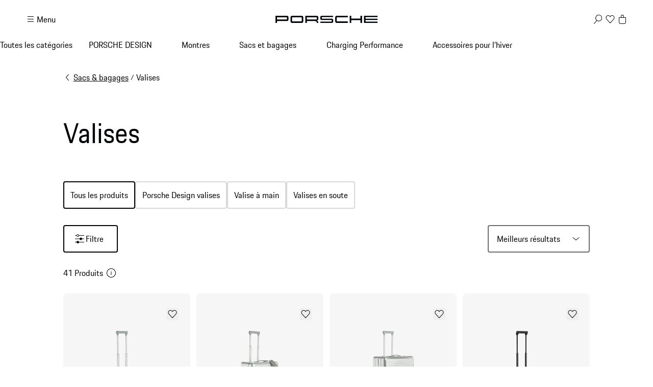

--- FILE ---
content_type: text/css; charset=utf-8
request_url: https://shop.porsche.com/_next/static/css/e8887de05e88ffbf.css?dpl=dpl_EtX2sAEY7PLZ2VqWesHvjJG7qA9H
body_size: -58
content:
.kizdad1{--kizdad0:1rem;display:inline-block;vertical-align:top;padding:1px;box-sizing:border-box;pointer-events:none;border-radius:50%;width:calc(6px + 2.125ex);height:calc(6px + 2.125ex);font:var(--kizdad0) Porsche Next,Arial Narrow,Arial,Heiti SC,SimHei,sans-serif}.kizdad2{width:inherit;height:inherit}.kizdad3{--kizdad0:1rem}.kizdad4{--kizdad0:clamp(1.13rem,0.21vw + 1.08rem,1.33rem)}.kizdad5{--kizdad0:clamp(1.27rem,0.51vw + 1.16rem,1.78rem)}.kizdad6{--kizdad0:clamp(1.42rem,0.94vw + 1.23rem,2.37rem)}.kizdad7{--kizdad0:clamp(0.81rem,0.23vw + 0.77rem,0.88rem)}.kizdad8{--kizdad0:.75rem}

--- FILE ---
content_type: text/css; charset=utf-8
request_url: https://shop.porsche.com/_next/static/css/d76bae6e3caeb4ec.css?dpl=dpl_EtX2sAEY7PLZ2VqWesHvjJG7qA9H
body_size: 2661
content:
._1n6aqca0{position:fixed;inset:0;z-index:var(--_1c9ck041l);transition:opacity .4s cubic-bezier(0,0,.2,1),visibility .4s cubic-bezier(0,0,.2,1)}._1n6aqca1{opacity:1;visibility:visible}._1n6aqca2{opacity:0;pointer-events:none;visibility:hidden}._1n6aqca3{backdrop-filter:blur(32px);background-color:rgba(1,2,5,.67)}._1n6aqca4{background:linear-gradient(180deg,rgba(0,0,0,.5) 0,rgba(0,0,0,.4) 50%,rgba(0,0,0,.1));backdrop-filter:brightness(.3) grayscale(.8)}._17gtzqa{--pds-internal-grid-safe-zone:max(22px,10.625vw - 12px);--pds-grid-basic-span-one-half:span 3;--pds-grid-basic-span-one-third:span 2;--pds-grid-narrow-span-one-half:span 3;--pds-grid-basic-span-two-thirds:span 4;--pds-grid-extended-span-one-half:span 3;display:flex;padding:0 calc(50vw - 1280px);grid-gap:clamp(16px,1.25vw + 12px,36px);max-width:unset;min-width:320px;grid-template-columns:[full-start] minmax(0,calc(var(--pds-internal-grid-safe-zone) - clamp(16px, 1.25vw + 12px, 36px))) [wide-start extended-start basic-start narrow-start] repeat(6,minmax(0,1fr)) [narrow-end basic-end extended-end wide-end] minmax(0,calc(var(--pds-internal-grid-safe-zone) - clamp(16px, 1.25vw + 12px, 36px))) [full-end];box-sizing:border-box;flex-direction:column;justify-content:center;border-block:var(--_1c9ck04s) solid var(--_17gtzq9)}._17gtzqb{--_17gtzq9:var(--_1c9ck042u);background-color:var(--_1c9ck042o)}._17gtzqc{--_17gtzq9:color-mix(in srgb,var(--_1c9ck042n) 25%,transparent)}._17gtzqe{--_17gtzq4:max(22px,10.625vw - 12px);border-radius:4px;&:focus:not(:focus-visible){outline-color:transparent}position:relative;height:calc(100% - 2 * var(--_1c9ck04s));padding-block:var(--_1c9ck04s);grid-column:full-start/full-end;z-index:var(--_1c9ck041u);padding-inline:var(--_17gtzq4);flex:1 1}._17gtzqe:focus{outline:2px solid #1A44EA;outline-offset:2px}._17gtzqf{--_17gtzq0:calc(var(--_17gtzq8) - 1);--_17gtzq6:calc((var(--_17gtzq0) - 1) * 2);--_17gtzq5:var(--_1c9ck04a);--_17gtzq1:calc((100% - 4 * var(--_17gtzq5)) / 3 + var(--_17gtzq5));--_17gtzq2:calc((100% - 4 * var(--_17gtzq5)) / var(--_17gtzq0) + var(--_17gtzq5));--_17gtzq3:min(var(--_17gtzq2),var(--_17gtzq1));display:flex;flex-wrap:nowrap;align-items:center;gap:var(--_1c9ck043);overflow-x:auto;overflow-y:hidden;box-sizing:border-box;height:100%;scrollbar-width:none;padding-inline:var(--_17gtzq4);margin-inline:calc(-1 * var(--_17gtzq4))}._17gtzqf::-webkit-scrollbar{background:transparent;height:4px}._17gtzqf::-webkit-scrollbar-track{background:var(--_1c9ck042p)}._17gtzqf::-webkit-scrollbar-thumb{background:var(--_1c9ck042w);border-radius:12px}._17gtzqg{background-color:var(--_1c9ck042o)}._17gtzqg:before{inset-inline-start:0;inset-block:1px}._17gtzqg:after,._17gtzqg:before{content:"";position:absolute;pointer-events:none;z-index:1;aspect-ratio:1}._17gtzqg:after{inset-inline-end:0;inset-block:1px}._17gtzqi{display:none}._17gtzqk{--_17gtzqj:var(--_1c9ck043);display:inline-flex;align-self:stretch;z-index:1;inset-inline-start:0;padding-block:calc(var(--_1c9ck041) + 2px);background-color:var(--_1c9ck042o)}._17gtzqk:before{content:"";position:absolute;inset:0 100% 0 calc(-1 * var(--_17gtzq4));background:var(--_1c9ck042o)}._17gtzqk:after{content:"";inset-inline-start:100%;position:absolute;pointer-events:none;inset-block:1px;z-index:-1;aspect-ratio:1}._17gtzql{display:inline-flex;align-items:center}@media screen and (max-width:759px){._17gtzqe{overflow:hidden}}@media screen and (min-width:760px){._17gtzqa{--pds-internal-grid-safe-zone:calc(5vw - 16px);--pds-grid-basic-span-one-half:span 6;--pds-grid-basic-span-one-third:span 4;--pds-grid-narrow-span-one-half:span 5;--pds-grid-basic-span-two-thirds:span 8;--pds-grid-extended-span-one-half:span 7;grid-template-columns:[full-start] minmax(0,calc(var(--pds-internal-grid-safe-zone) - clamp(16px, 1.25vw + 12px, 36px))) [wide-start] minmax(0,1fr) [extended-start] minmax(0,1fr) [basic-start] repeat(2,minmax(0,1fr)) [narrow-start] repeat(8,minmax(0,1fr)) [narrow-end] repeat(2,minmax(0,1fr)) [basic-end] minmax(0,1fr) [extended-end] minmax(0,1fr) [wide-end] minmax(0,calc(var(--pds-internal-grid-safe-zone) - clamp(16px, 1.25vw + 12px, 36px))) [full-end]}._17gtzqe,._17gtzqf{--_17gtzq4:calc(5vw - 16px)}._17gtzqk{position:sticky;padding-inline-end:var(--_17gtzqj)}}@media screen and (min-width:1920px){._17gtzqa{--pds-internal-grid-safe-zone:min(50vw - 880px,400px)}._17gtzqe,._17gtzqf{--_17gtzq4:calc(max(0px, 50vw - 2560px / 2) + min(50vw - 880px, 400px))}}@supports not (background:color-mix(in srgb,white,transparent)){._17gtzqc{--_17gtzq9:var(--_1c9ck042u)}}@media screen and (max-width:999px){._17gtzqd{display:none!important}}@supports (background:color-mix(in srgb,white,transparent)){._17gtzqg:before{background-image:linear-gradient(to right,color-mix(in srgb,var(--_1c9ck042o) 100%,transparent) 20%,color-mix(in srgb,var(--_1c9ck042o) 60%,transparent) 48%,color-mix(in srgb,var(--_1c9ck042o) 30%,transparent) 68%,color-mix(in srgb,var(--_1c9ck042o) .00009999999999999999%,transparent) 100%)}._17gtzqg:after{background-image:linear-gradient(to left,color-mix(in srgb,var(--_1c9ck042o) 100%,transparent) 20%,color-mix(in srgb,var(--_1c9ck042o) 60%,transparent) 48%,color-mix(in srgb,var(--_1c9ck042o) 30%,transparent) 68%,color-mix(in srgb,var(--_1c9ck042o) .00009999999999999999%,transparent) 100%)}._17gtzqk:after{background-image:linear-gradient(to right,color-mix(in srgb,var(--_1c9ck042o) 100%,transparent) 20%,color-mix(in srgb,var(--_1c9ck042o) 60%,transparent) 48%,color-mix(in srgb,var(--_1c9ck042o) 30%,transparent) 68%,color-mix(in srgb,var(--_1c9ck042o) .00009999999999999999%,transparent) 100%)}}@media screen and (min-width:1000px){._17gtzqi{display:block}}@keyframes _838a5a1{0%{background-position-x:100%}to{background-position-x:-100%}}@keyframes _838a5a2{0%{opacity:0}to{opacity:1}}._838a5a0{flex-shrink:0;white-space:nowrap;position:relative;padding-inline-end:calc(var(--_1c9ck042) / 2)}._838a5a3{display:block;background:var(--_1c9ck042o) linear-gradient(to right,transparent 0,var(--_1c9ck042p) 25%,transparent 50%) 0 0 /200% 100%;border-radius:4px;opacity:0;animation:_838a5a1 .6s ease infinite,_838a5a2 var(--_1c9ck04i) var(--_1c9ck04l) forwards;animation-delay:0s;height:calc(6px + 2.125ex);width:100px}@media screen and (max-width:759px){._838a5a0:after{content:"";position:absolute;inset-inline-end:calc(-1 * var(--_1c9ck042))!important;inset-block:0!important;width:1px!important;height:auto!important;clip-path:none!important;background-color:var(--_17gtzq9)!important}}.q7fa2j1{visibility:hidden;position:absolute;inset-inline-start:0;inset-block-start:0;padding-inline-start:var(--_17gtzq5);margin-top:0;display:flex;flex-direction:column;align-content:stretch;border-left:1px solid var(--_17gtzq9);z-index:1;min-height:100%}.q7fa2j1[data-expanded=true]{visibility:visible}.q7fa2j3{display:flex;flex-wrap:nowrap;margin-inline:auto}.q7fa2j4{position:relative;height:auto;width:100%;grid-column:1/-1;grid-row:1;display:flex;flex-direction:column;visibility:hidden}.q7fa2j4[data-expanded=true]{visibility:visible}.q7fa2j5{width:var(--_17gtzq3);translate:calc((var(--q7fa2j0) - 1) * 100%) 0}.q7fa2j5,.q7fa2j6{-webkit-font-smoothing:subpixel-antialiased;-webkit-transform:translateZ(0) scale(1)}.q7fa2j6{width:100%;translate:100% 0}@keyframes jxyldu3{0%{opacity:0}to{opacity:1}}@keyframes jxylduk{0%{height:auto}99%{height:auto}to{height:0}}@keyframes jxyldul{0%{width:auto}99%{width:auto}to{width:0}}.jxyldu4{padding-inline-end:var(--_17gtzq5)}.jxyldu5:not(:last-child){padding-block-end:calc(var(--_1c9ck043) / 2)}.jxyldu5:not(:first-child){padding-block-start:calc(var(--_1c9ck043) / 2)}.jxyldu6{padding-inline:calc(var(--_17gtzq7) / 2);padding-block:var(--_1c9ck042)}.jxyldu7{--jxyldu0:0;--jxyldu1:0.03s;--jxyldu2:var(--_1c9ck04i);--_17gtzq7:var(--_1c9ck042)}.q7fa2j2 .q7fa2j4[data-expanded=true]>.jxyldu7,.q7fa2j2 .q7fa2j5[data-expanded=true]>.jxyldu7,.q7fa2j2 .q7fa2j6[data-expanded=true]>.jxyldu7{opacity:0;animation-name:jxyldu3;animation-duration:var(--jxyldu2);animation-fill-mode:forwards;animation-delay:calc(var(--jxyldu0) * var(--jxyldu1));animation-timing-function:var(--_1c9ck04l)}.jxyldu9{width:var(--_17gtzq3)}.jxyldud{width:-moz-fit-content;width:fit-content}.jxyldue{padding-inline-end:calc(var(--_17gtzq7) * 2)}.jxylduj{--jxylduf:10%;--jxyldug:150px;--jxylduh:100px;--jxyldui:0.9s;border-radius:4px;&:focus:not(:focus-visible){outline-color:transparent}box-sizing:border-box}.jxylduj:focus{outline:2px solid #1A44EA;outline-offset:2px}.q7fa2j2 .q7fa2j4[data-navmode=mouse] .jxylduj:focus,.q7fa2j2 .q7fa2j5[data-navmode=mouse] .jxylduj:focus{outline-color:transparent!important}.jxyldun{position:relative;&:before{content:"";position:absolute;inset-inline-start:calc(100% + var(--_17gtzq7))!important;inset-block:0!important;width:1px!important;height:auto!important;clip-path:none!important;background-color:var(--_17gtzq9)!important}}.jxylduo{position:relative}.jxylduo:hover:after,.jxylduo:hover:before{content:"";position:absolute;height:calc(100% + var(--_1c9ck042));animation:jxyldul var(--jxyldui) forwards;inset-block-start:0;background-color:transparent}.jxylduo:hover:before{inset-inline-start:calc(-1 * var(--jxylduh));inset-inline-end:100%;clip-path:polygon(100% 0,100% 100%,0 100%,100% 0)}.jxylduo:hover:after{inset-inline-start:100%;inset-inline-end:calc(-1 * var(--jxylduh));clip-path:polygon(0 0,100% 100%,0 100%,0 0)}.jxyldup{position:relative;z-index:1}.jxyldup:hover:after,.jxyldup:hover:before{content:"";position:absolute;z-index:1001}.jxyldup:hover:before{inset-inline-start:calc(100% - var(--jxylduf));width:calc(var(--jxylduf) + var(--_17gtzq5));inset-block:calc(-1 * var(--jxyldug));clip-path:polygon(0 45%,100% 0,100% 100%,0 55%)}.jxyldup:hover:after{animation:jxylduk var(--jxyldui) forwards;inset-inline:0;inset-block:calc(-1 * (var(--_17gtzq7) * 2.5));clip-path:polygon(0 40%,100% 0,100% 100%,0 60%)}@media screen and (min-width:1000px){.jxyldu7{--_17gtzq7:var(--_1c9ck043)}}._1ngg78f4{--_1ngg78f3:var(--_1c9ck04a);--_1ngg78f0:auto;--_1ngg78f1:calc(var(--_1ngg78f0) + 2 * var(--_1ngg78f3));display:grid;grid-template-columns:repeat(var(--_17gtzq0),1fr);align-items:flex-start;grid-column-gap:calc(2 * var(--_17gtzq5));-moz-column-gap:calc(2 * var(--_17gtzq5));column-gap:calc(2 * var(--_17gtzq5));position:absolute;inset-block-start:calc(100% - var(--_1c9ck04s));inset-inline:0;padding-inline:var(--_17gtzq4);padding-block:var(--_1ngg78f3);box-sizing:border-box;height:var(--_1ngg78f1);transition:height var(--_1c9ck04h) var(--_1c9ck04m),padding-block var(--_1c9ck04h) var(--_1c9ck04m),background-color var(--_1c9ck04i) var(--_1c9ck04l),visibility var(--_1c9ck04i) var(--_1c9ck04l);overflow:hidden}._1ngg78f4:before{content:"";position:absolute;inset-block-start:var(--_1c9ck04s);height:var(--_1c9ck04s);inset-inline:0;background-color:var(--_17gtzq9)}._1ngg78f4[data-nested=false]{grid-template-columns:repeat(2,1fr)}._1ngg78f4[data-expanded=true]{visibility:visible;z-index:5}._1ngg78f4[data-expanded=false][data-any-expanded=true]{visibility:hidden}._1ngg78f4[data-expanded=false][data-any-expanded=false]{transition-duration:.08s;height:0;padding-block:0;visibility:hidden;pointer-events:none}._1ngg78f6{background-color:var(--_1c9ck042o)}._1ngg78f7:before{content:"";position:absolute;inset:0}._1ngg78f9{grid-template-columns:repeat(3,1fr)}._1ngg78fa{grid-row:1;grid-column:2/-1;display:flex;flex-wrap:wrap;gap:var(--_1c9ck049);justify-content:center;list-style:none}@media screen and (min-width:2560px){._1ngg78f4{padding-inline:var(--_1c9ck04b)}}._1m67wz30{position:relative}._1m67wz31{margin-inline:-2px;padding-inline:var(--_1c9ck042);border-radius:4px;padding-block:var(--_1c9ck041);display:flex;justify-content:space-between;align-items:center}._1m67wz32{display:inline-flex;white-space:nowrap;padding-inline:var(--_1c9ck041);padding-block:calc(var(--_1c9ck041) / 2);border-radius:4px}._1m67wz36{background:var(--_1c9ck0435)}@media (hover:hover){.jxyldu6:has(~.jxyldu6:hover)>._1m67wz30,.jxyldu6:hover~.jxyldu6>._1m67wz30{background:transparent!important}._1m67wz31{transition:background-color .25s ease}._1m67wz31:hover{background-color:rgba(148,149,152,.18)}}@keyframes _1me3n6k3{0%{opacity:0;transform:translateY(-8px)}to{opacity:1;transform:translateY(0)}}._1me3n6k4{--_1me3n6k1:0.2s;--_1me3n6k2:0.06s;flex:1 1;max-width:800px;opacity:0;transform:translateY(-8px)}._1me3n6k5{height:0}._1me3n6k6{animation:_1me3n6k3 var(--_1c9ck04j) calc(var(--_1me3n6k1) + var(--_1me3n6k0) * var(--_1me3n6k2)) var(--_1c9ck04m) forwards}._1me3n6k7{-o-object-fit:cover;object-fit:cover}.rxervw0{position:absolute;inset:0;border-radius:var(--_1c9ck04o);background-color:var(--_1c9ck0435)}

--- FILE ---
content_type: text/css; charset=utf-8
request_url: https://shop.porsche.com/_next/static/css/1d303b4d8b670881.css?dpl=dpl_EtX2sAEY7PLZ2VqWesHvjJG7qA9H
body_size: -15
content:
._1cz15700{flex:0 0 95%;flex-basis:95%;flex-shrink:0;position:relative;transform:translateZ(0)}._1cz15703,._1cz15704 p{margin-bottom:var(--_1c9ck043)}@media screen and (min-width:480px){._1cz15700{flex-basis:50%;max-width:50%;flex-shrink:0}}@media screen and (min-width:760px){._1cz15700{flex-basis:40%;max-width:40%;flex-shrink:0}}@media screen and (min-width:1000px){._1cz15700{flex-basis:100%;max-width:100%;flex-shrink:0}._1cz15701{margin:0}._1cz15703{margin-bottom:var(--_1c9ck043)}}@media screen and (max-width:479px){._1cz15702 p-link{width:100%}}._192l5s30{display:inline-block;position:relative;color:#fff;width:100%;overflow:hidden;border-radius:var(--_1c9ck04o);mask-image:radial-gradient(white,black);-webkit-mask-image:-webkit-radial-gradient(white,black)}._192l5s32{aspect-ratio:16/9}._192l5s33{position:absolute;bottom:0;left:0;right:0;display:grid;place-items:center start;padding:var(--_1c9ck046) var(--_1c9ck043) var(--_1c9ck043);grid-gap:var(--_1c9ck043);gap:var(--_1c9ck043);grid-template-columns:auto var(--_1c9ck043);grid-template-rows:auto;background:var(--_1c9ck04d)}._192l5s34{font-size:1rem}._192l5s30 img{transform:scaleX(1);transition:var(--_1c9ck042g)}._192l5s30.link:hover img{transform:scale(1.05)}._192l5s30 span{border-radius:var(--_1c9ck04o)}._192l5s30 a{transition:var(--_1c9ck042c)}._192l5s30 a:hover{color:var(--_1c9ck042n)}._192l5s30 a:after{content:"";position:fixed;inset:0}@media screen and (min-width:1000px){._192l5s33{padding-right:var(--_1c9ck044);padding-left:var(--_1c9ck044);padding-bottom:var(--_1c9ck044)}}@media screen and (min-width:1300px){._192l5s34{font-size:clamp(1.13rem,.21vw + 1.08rem,1.33rem)}}

--- FILE ---
content_type: application/javascript; charset=utf-8
request_url: https://shop.porsche.com/_next/static/chunks/5801-0f6fc43c43c78c5c.js?dpl=dpl_EtX2sAEY7PLZ2VqWesHvjJG7qA9H
body_size: 65579
content:
"use strict";(self.webpackChunk_N_E=self.webpackChunk_N_E||[]).push([[5801],{203:(e,t,i)=>{i.d(t,{k:()=>r});var a=i(54568),n=i(24593),l=i(10599);let r=({fragmentData:e,...t})=>(0,a.jsx)(n.AnnouncementBar,{iconName:e.iconName??void 0,text:e.text??"",headline:e.headline??void 0,...t,children:!!e.content?.json&&(0,a.jsx)(l.s,{document:e.content.json,links:[]})})},6220:(e,t,i)=>{i.d(t,{B:()=>c});var a=i(54568),n=i(40131),l=i(62663),r=i(46098),o=i(86007);i(45611),i(98209);var s={default:"_6y4l101 _6y4l100",productTile:"_6y4l100"},d=i(54611);let c=({isProductTile:e=!1})=>{let{localeId:t,marketplaceId:i}=(0,d.A)();return(0,a.jsxs)(r.E,{as:"span",className:s[e?"productTile":"default"],"data-testid":"search-ranking-info",children:[e&&(0,a.jsx)(r.E,{size:"x-small",color:"contrast-medium",className:"_6y4l103",children:(0,a.jsx)(l.PhraseFormattedMessage,{id:"search.legal.ranking.label"})}),(0,a.jsx)(n.PPopover,{onClick:e=>{e.preventDefault()},children:(0,a.jsx)(l.PhraseFormattedMessage,{id:"search.legal.ranking.message",values:{b:e=>(0,a.jsx)("div",{children:(0,a.jsx)("b",{children:e[0]})},"ranking-info-chunk-b"),a:e=>{let[n="",l=""]=e[0]?.toString().split("::")??"";return(0,a.jsx)(o.A,{href:`/${i}/${t}/${l}`,children:n},`ranking-info-${n}`)}}})})]})}},9509:(e,t,i)=>{i.d(t,{n:()=>d});var a=i(83919),n=i(46236),l=i(2896),r=i(54611);let o=async({marketplaceId:e,localeId:t,currency:i,signal:a})=>{let n=await fetch(`/api/wishlist/${e}/${t}/${i}`,{method:"GET",signal:a});try{return await n.json()}catch(e){return console.error("Error while fetching wishlist",e),{products:[]}}},s=async({marketplaceId:e,localeId:t,currency:i,body:a,signal:n})=>{await fetch(`/api/wishlist/${e}/${t}/${i}`,{method:"PATCH",body:JSON.stringify(a),signal:n})},d=()=>{let{marketplaceId:e,localeId:t,currency:i}=(0,r.A)(),d=(0,a.jE)(),c=["wishlist",e,t,i],{data:m,isLoading:u}=(0,n.I)({queryKey:c,queryFn:async({signal:a})=>o({marketplaceId:e,localeId:t,currency:i,signal:a})}),{mutate:h,isSuccess:p,reset:g,data:y,isPending:v}=(0,l.n)({mutationFn:async({key:a,operation:n})=>(await d.cancelQueries({queryKey:c}),await s({marketplaceId:e,localeId:t,currency:i,body:{operation:n,products:[a]},signal:void 0}),{key:a,operation:n}),onSuccess:async()=>{await d.invalidateQueries({queryKey:c})}});return{wishlist:{data:m??null,isLoading:u},changeWishlistIsSuccess:p,changeWishlistMutation:h,changeWishlistReset:g,changeWishlistData:y??null,isLoadingChangeWishlist:v}}},10264:(e,t,i)=>{i.d(t,{q:()=>l});var a=i(54568);i(13874);var n=i(52870);let l=({ref:e,className:t,toMain:i,children:l,toId:r,...o})=>{let s;return i?s=`#${n.MAIN_ID}`:r&&(s=`#${r}`),(0,a.jsx)("a",{href:s,ref:e,className:["_1w72e60",t].join(" "),...o,children:l})}},13204:(e,t,i)=>{i.d(t,{W:()=>k});var a=i(54568),n=i(7620),l=i(30186),r=i(9676),o=i(89036),s=i(62663),d=i(51735),c=i(46098),m=i(35253),u=i(45325),h=i(86007),p=i(84735),g=i(80254),y=i(32126),v=i(68395),f=i(54611),x=i(6220),b=i(98334);let k=({queryID:e,dealerId:t,productData:i,titleTag:k,variants:C,disableVariantOverride:S=!1,wishlistButtons:j={removeIcon:"heart-filled"},index:$})=>{let{trackEvent:P}=(0,y.s)(),{localeId:w,marketplaceId:_,showLowestReducedPriceEnabled:D,alternateCurrency:A}=(0,f.A)(),N=(0,s.K)(),{useIndirectSales:I}=(0,v.d)(),[T,L]=(0,n.useState)(i.sku),V=S?i:C?.find(e=>e.sku===T)??i,M=V.images[0]??"",E=S?i.href:`/${_}/${w}/p/${i.slug}/${V.sku}`;e&&(E+=`?queryID=${e}`);let B=V.colors?.map(e=>e.name),{grossPriceValue:z,grossPriceDiscountedValue:R,netPriceValue:F}=i,q=(0,n.useMemo)(()=>({quantity:1,price:z?{value:z,isTaxIncluded:null,discounted:R?{value:z}:null}:null,priceNet:F?{value:F,isTaxIncluded:null,discounted:null}:null,productKey:i.key,variantSku:i.sku,productName:i.name,productTypeName:i.type,brand:i.brand,facetBranch:i.facetBranch,categories:[]}),[i,z,R,F]),U=C;i.colors&&(U=C?.filter(e=>e.sku!==i.sku),U?.unshift({colors:i.colors,netPriceValue:i.netPriceValue,grossPriceValue:i.grossPriceValue,images:i.images,labels:i.labels,sku:i.sku,grossPriceDiscountedValue:i.grossPriceDiscountedValue,basePrice:i.basePrice}));let O=i.stock.find(e=>e.channelKey===t)?.quantity??0,W=V.isComingSoon??!1,H=V.isSoldOut??!1,G=V.isPCAExclusive??!1,Q=V.isDealerExclusive??!1,K=[...V.labels??[]].filter(({key:e})=>e!==g.Rm).filter(({key:e})=>!(e===g.T8&&i.allVariantsOutOfStock));W||Q||!i.allVariantsOutOfStock||I&&O>0?W&&!i.hasStock?K.unshift({key:g.Rm,name:N.formatMessagePhrase({id:"product.label.coming.soon"})}):H&&!i.hasStock?K.unshift({key:g.Bf,name:N.formatMessagePhrase({id:"product.label.sold.out"})}):G?K.unshift({key:g.H9,name:N.formatMessagePhrase({id:"product.label.pca.exclusive"})}):Q&&K.unshift({key:g.oV,name:N.formatMessagePhrase({id:"product.label.dealer.exclusive"})}):K.unshift({key:g.T8,name:N.formatMessagePhrase({id:"product.label.stock.out"})});let Y=i?.facetBranch===g.uo,X=Y||!!i.energyGrade||U&&U.length>1;return(0,a.jsxs)("article",{className:p.vb,"data-product":i.uId,"data-testid":"product-tile-wrap",children:[(0,a.jsxs)(h.A,{href:E,className:`${p.Sd} product-tile`,"data-testid":`${i.dataId}`,"data-product":i.uId,onClick:()=>{P({eventName:"ProductClick",payload:{position:$,queryID:e,productData:q,componentClick:{clickElementType:"tile",clickElementId:i.dataId,clickElementName:"product",targetUrl:window.location.origin+E}}})},children:[(0,a.jsxs)("div",{children:[Y&&(0,a.jsx)(c.E,{color:"contrast-medium",size:"x-small",className:p.$o,"data-testid":"product-tile-porsche-design",children:g.uo}),(0,a.jsx)(c.E,{className:p.nF,color:"inherit",size:"x-small",as:k,"data-testid":"product-name",children:i.name}),(0,a.jsx)("div",{children:V.grossPriceValue&&(0,a.jsx)("div",{className:p.It,children:(0,a.jsx)(d.t,{alternateCurrency:A,isTaxIncluded:null,grossPriceValue:V.grossPriceValue,grossPriceDiscountedValue:V.grossPriceDiscountedValue?{...V.grossPriceDiscountedValue,preciseAmount:null}:null,priceWithDiscountCode:null,basePrice:V.basePrice,locale:w,className:p.Q0,color:"contrast-medium",size:"product-title-price",alternateCurrencySize:"xx-small",lowestReducedPrice:D?{short:!0}:void 0})})})]}),(0,a.jsx)(o.s6,{children:B})]}),(0,a.jsxs)("div",{className:p.MT,children:[(0,a.jsx)("div",{className:p.VC,"data-testid":"product-labels",children:K.slice(0,1).map(e=>(0,a.jsx)(r.PTag,{"data-testid":`product-label-tag-${e.key}`,color:"cyberweek"===e.key.toLowerCase()||e.key===g.T8||e.key===g.Rm||e.key===g.H9||e.key===g.Bf||e.key===g.oV?"primary":"background-base",children:e.name},e.key))}),i.key&&(0,a.jsx)("div",{className:p.tU,children:(0,a.jsx)(b._,{productData:q,isTiny:!0,removeIcon:j?.removeIcon})})]}),i.ariaLabel&&(0,a.jsx)(o.s6,{children:i.ariaLabel}),(0,a.jsx)("div",{className:p._f,"data-testid":"product-image",children:M?(0,a.jsx)(l.default,{src:M,alt:i.name,height:1.125,width:1,"aria-hidden":!0,sizes:"100vw",style:{width:"100%",height:"auto"}}):(0,a.jsx)(l.default,{src:"/missingProduct.png",alt:i.name,height:28,width:25,"aria-hidden":!0,sizes:"100vw",style:{width:"100%",height:"auto"}})}),X&&(0,a.jsxs)("div",{className:p.Sj,children:[U&&U.length>1&&(0,a.jsx)("div",{className:p.yX,children:(0,a.jsx)(m.Z,{colors:U.map(e=>({colorId:e.colors.map(e=>e.key),colorCode:e.colors.map(e=>e.key),label:e.colors.map(e=>e.name),isDisabled:!1})),activeColorId:V.colors?.map(e=>e.key),formName:`tile-${i.sku}-${i.uId}`,testIdPrefix:"selector-color",onChangeActiveColorId:e=>{U?.map(t=>(JSON.stringify(t.colors.flatMap(e=>e.key))===JSON.stringify(e)&&L(t.sku),!1))},enableChangeOnHover:!0,variant:"productTileNew",maxRowItems:4,tabIndex:-1})}),!!V.energyGrade&&(0,a.jsx)("div",{className:[p.Ng,V.energyLabel?p.Q9:""].join(" "),tabIndex:-1,children:(0,a.jsx)(u.N,{grade:{value:V.energyGrade,labelImgSrc:V.energyLabel}})})]}),i.isPromoted&&(0,a.jsx)("div",{"data-testid":"product-tile-promoted",className:p.qL,children:(0,a.jsx)(x.B,{isProductTile:!0})})]})}},13386:(e,t,i)=>{i.d(t,{a:()=>l});var a=i(54568),n=i(86550);let l=({className:e,"data-testid":t="vehicle-compatibility-banner-skeleton",...i})=>(0,a.jsxs)("div",{className:[e,n.qF({background:"none"})].filter(Boolean).join(" "),"data-testid":t,...i,children:[(0,a.jsx)("div",{className:n.h4}),(0,a.jsx)("div",{className:n.AY,children:"\xa0"}),(0,a.jsxs)("div",{className:n.Sv,children:["\xa0",(0,a.jsx)("br",{}),"\xa0"]}),(0,a.jsx)("div",{className:n.Sc,children:"\xa0"})]})},18661:(e,t,i)=>{i.d(t,{ViewportSizeProvider:()=>s,l:()=>o});var a=i(54568),n=i(7620),l=i(65593);let r=(0,n.createContext)({width:0,height:0});r.displayName="ViewportSize";let o=()=>{let e=(0,n.useContext)(r);if(void 0===e)throw Error("`useViewportSize` must be within a `ViewportSizeProvider`");return e},s=({children:e})=>{let t=(0,l.A)();return(0,a.jsx)(r.Provider,{value:t,children:e})}},20243:(e,t,i)=>{i.d(t,{E$:()=>a,P4:()=>l,ir:()=>r,xf:()=>n}),i(45611),i(36937);var a="_1unkg1g0",n="_1unkg1g2",l="_1unkg1g4",r="_1unkg1g5"},22993:(e,t,i)=>{i.d(t,{_:()=>eE});var a=i(54568),n=i(1232),l=i(74853),r=i(87771),o=i(62663),s=i(38448);i(45611),i(7230);var d=i(58277),c=i(7620),m=i(21901),u=i(36837),h=i(54611),p=i(80254),g=i(96381);let y=e=>{let[t,i]=e.split("||");if(!t||!i)throw Error(`Invalid facet label: ${e}`);return{facetLabel:`${t}||${i}`,label:t,id:i}},v=e=>{if(!((e,t=p.cp.length-1)=>RegExp(`^(?:[^|>]+?\\|\\|[^|>]+)(?: > [^|>]+?\\|\\|[^|>]+){0,${t}}$`).test(e))(e))throw Error(`Invalid facet value: ${e}`);return e},f=e=>{v(e);let t=e.split(" > ");if(0===t.length||t.length>3)throw Error(`Unexpected facet depth: ${e}`);let[i,a,n]=t,l={};if(i){let{id:e,label:t}=y(i);l.model={id:e,label:t}}if(a){let{id:e,label:t}=y(a);l.generation={id:e,label:t}}if(n){let{id:e,label:t}=y(n);l.derivative={id:e,label:t}}return l};var x=i(46236);let b=(e,t,i)=>{try{let{id:t,label:a}=y(e.label),n=v(e.value),{model:l,generation:r,derivative:o}=f(n),s=(0,g.F)(l?.id,r?.id,o?.id).localPathImgCar,d={value:n,label:a,image:s,id:t};return i&&(d.group=i),d}catch(e){return console.error(e),null}},k=(e,t,i)=>{let a,n=t===p.Mk,l=e.map(e=>{let i;if(n)try{let{id:t}=y(e.label);i=p.R0.includes(t)?"standard":"classic"}catch{i="classic"}return b(e,t,i)}).filter(u.G),r=e.find(({value:e})=>e===i);if(n&&r)try{let{id:e}=y(r.label);a=p.R0.includes(e)?"standard":"classic"}catch{a="classic"}return{selectedItem:r?b(r,t,a):null,allItems:l}},C=(0,c.createContext)(void 0),S=({children:e})=>{let{state:{selection:t}}=(0,d.uB)(),i=t?.facetValue?f(t?.facetValue):null,n=(0,m.mN)({defaultValues:(()=>{let e="",t="",a="";if(i?.model&&i?.generation&&i?.derivative){let{model:n,generation:l,derivative:r}=i;e=`${n.label}||${n.id}`,t=`${e} > ${l.label}||${l.id}`,a=`${t} > ${r.label}||${r.id}`}return{model:e,generation:t,derivative:a}})(),mode:"onChange"}),l=((e,t,i)=>{let{localeId:a,marketplaceId:n}=(0,h.A)(),{data:l}=(({country:e,locale:t})=>(0,x.I)({queryKey:[e,t,"facets-vehicle"],queryFn:async()=>{try{let i=await fetch(`/api/algolia/${e}/${t}/facets-vehicle`);if(200===i.status)return await i.json()}catch(e){console.error("Cannot fetch algolia facets vehicle!",e)}return[]}}))({locale:a,country:n}),r=(0,c.useMemo)(()=>l?[...l].sort((e,t)=>{let i,a;try{i=y(e.label).id,a=y(t.label).id}catch{return 0}let n=p.R0.indexOf(i),l=p.R0.indexOf(a),r=-1!==n,o=-1!==l;return r&&o?n-l:r?-1:o?1:e.label.localeCompare(t.label)}):[],[l]),o=k(r,p.Mk,e),s=r?.find(t=>t.value===e)?.data??[],d=k(s,p.lP,t),m=k(s.find(e=>e.value===t)?.data??[],p.uy,i);return{results:{models:{facetAttribute:p.Mk,fieldName:"model",options:o.allItems,selected:o.selectedItem},generations:{fieldName:"generation",facetAttribute:p.lP,options:d.allItems,selected:d.selectedItem},derivatives:{fieldName:"derivative",facetAttribute:p.uy,options:m.allItems,selected:m.selectedItem}}}})(n.watch("model"),n.watch("generation"),n.watch("derivative"));return(0,a.jsx)(C,{value:l,children:(0,a.jsx)(m.Op,{...n,children:e})})},j=()=>{let{setValue:e,reset:t,formState:{touchedFields:i}}=(0,m.xW)(),a=(0,c.use)(C);if(void 0===a)throw Error("`useVehicleFilterForm` must be within a `VehicleSelectionFormProvider`");let n=(0,c.useCallback)(()=>{t(void 0,{keepValues:!0,keepDirty:!1,keepTouched:!1})},[t]);return{form:{handlers:{updateFormState:e,resetForm:(0,c.useCallback)(()=>{t({model:"",generation:"",derivative:""},{keepDefaultValues:!1,keepValues:!1})},[t]),resetTouched:n},state:{anyTouched:(i.model??!1)||(i.generation??!1)||(i.derivative??!1)}},filter:a}};var $=i(83411),P=i(46098),w=i(30186),_=i(89036),D=i(21201);i(46832);var A={default:"_1jh6lgb4",warning:"_1jh6lgb6 _1jh6lgb4"};let N=e=>{let t,{variant:i,vehicleName:n,vehicleImage:l,onDismiss:r,...s}=e,d=(0,o.K)();switch(i){case"vin":t=e.vin;break;case"user-vehicle":t=d.formatMessagePhrase({id:"vehicle.selection.userVehicles.heading.subheadline"});break;case"manual":t=d.formatMessagePhrase({id:"vehicle.selection.type.manual"});break;case"compatible":t=d.formatMessagePhrase({id:"vehicle.selection.current.state.compatible"});break;case"incompatible":t=d.formatMessagePhrase({id:"vehicle.selection.current.state.incompatible"});break;default:console.warn(`VehicleSelectionTagDismissible: Unknown variant ${i}, rendering without supLine`),t=null}let c="incompatible"===i;return(0,a.jsxs)("button",{type:"button",onClick:r,className:"_1jh6lgb0",...s,children:[(0,a.jsx)(_.s6,{children:"Remove:"}),(0,a.jsxs)("div",{className:"_1jh6lgb3",children:[(0,a.jsx)(w.default,{className:A[c?"warning":"default"],src:l?.src??"/models/new/default.png",fill:!0,alt:l?.alt??n,loading:"lazy",sizes:"100px"}),c&&(0,a.jsx)(D.I,{name:"warning-filled",size:"small",color:"notification-error",className:"_1jh6lgb7"})]}),(0,a.jsx)(P.E,{color:c?"notification-error":"contrast-medium",as:"div",size:"x-small",className:"_1jh6lgb2",children:t}),(0,a.jsx)(P.E,{color:c?"notification-error":"primary",as:"div",size:"small",weight:"semi-bold",className:"_1jh6lgb1",children:n}),(0,a.jsx)(D.I,{name:"close",className:"_1jh6lgb8","aria-hidden":!0})]})},I=()=>{let{state:{selection:e},handlers:{onCloseFlyout:t,onClearVehicleSelection:i}}=(0,d.uB)(),{form:{handlers:{resetForm:n}}}=j(),l=(0,c.useCallback)(()=>{i(),n(),t()},[i,t,n]);return e?.derivative.name?(0,a.jsxs)("div",{className:"_1sajomj3",children:[(0,a.jsxs)("div",{className:"_1sajomj2",children:[(0,a.jsx)(P.E,{size:"small",weight:"semi-bold",children:(0,a.jsx)(o.PhraseFormattedMessage,{id:"vehicle.selection.current.title.generic"})}),(0,a.jsx)($.PButtonPure,{type:"button",icon:"none",underline:!0,onClick:l,size:"x-small",children:(0,a.jsx)(o.PhraseFormattedMessage,{id:"vehicle.selection.current.actions.clear"})})]}),"vin"===e.type&&e.vin?(0,a.jsx)(N,{variant:"vin",vin:e.vin,vehicleName:e.derivative.name,vehicleImage:e.image?{src:e.image,alt:e.derivative.name}:void 0,onDismiss:l}):(0,a.jsx)(N,{variant:"vin"===e.type?"manual":e.type,vehicleName:e.derivative.name,vehicleImage:e.image?{src:e.image,alt:e.derivative.name}:void 0,onDismiss:l})]}):null};var T=i(38589),L=i(89099),V=i(32126);i(56822),i(11469);var M="_1eg4zx82",E="_1eg4zx80";let B=({children:e,className:t,...i})=>{let n=t?`${M} ${t}`:M;return(0,a.jsxs)("div",{className:n,"aria-live":"polite","data-slot":"select-field-error",...i,children:[(0,a.jsx)(D.I,{name:"exclamation",color:"notification-error",className:"_1eg4zx83"}),e]})};B.displayName="SelectField.Error";var z=i(43982);let R=({value:e,label:t,image:i,disabled:n=!1,...l})=>(0,a.jsxs)(z.PSelectOption,{value:e,disabled:n,"data-slot":"select-field-option",...l,children:[i&&(0,a.jsx)("img",{alt:"",className:"_1eg4zx81",src:i}),t]});R.displayName="SelectField.Option";var F=i(28);let q=({label:e,children:t,...i})=>(0,a.jsx)(F.POptgroup,{label:e,"data-slot":"select-field-option-group",...i,children:t});q.displayName="SelectField.OptionGroup";let U=({children:e,...t})=>(0,a.jsx)(z.PSelectOption,{hidden:!0,value:"","data-slot":"select-field-placeholder",...t,children:e});U.displayName="SelectField.Placeholder";var O=i(32996);let W=({name:e,label:t,value:i,disabled:n=!1,filter:l=!1,state:r="none",className:o,onUpdate:s,children:d,...c})=>{let m=o?`${E} ${o}`:E;return(0,a.jsx)("div",{className:m,"data-slot":"select-field",children:(0,a.jsx)(O.PSelect,{name:e,value:i,onUpdate:s,filter:l,label:t,disabled:n,state:r,...c,children:d})})};W.displayName="SelectField";let H=Object.assign(W,{Option:R,OptionGroup:q,Placeholder:U,Error:B}),G=e=>(0,a.jsx)(H.Option,{value:e.value,label:e.label,image:e.image,disabled:e.isDisabled,"data-testid":`option-${e.value}`},e.value),Q=({name:e,testId:t,label:i,value:n,onUpdate:l,disabled:r,hasError:s=!1,errorMessage:d,errorTestId:c,placeholder:m,options:u,testIsDisabled:h,filter:p,className:g})=>{let y=(0,o.K)();return(0,a.jsxs)(a.Fragment,{children:[(0,a.jsxs)(H,{name:e,"data-testid":t,"data-test-isdisabled":h,label:i,value:n,onUpdate:l,disabled:r,state:s?"error":"none",filter:p,className:g,children:[(0,a.jsx)(H.Placeholder,{children:m}),u&&((e,t)=>{if(!e.some(e=>void 0!==e.group))return e.map(G);let i=[],n=new Map;return e.forEach(e=>{let t=e.group??"__ungrouped__";n.has(t)||(i.push(t),n.set(t,{group:e.group??"__ungrouped__",options:[]})),n.get(t).options.push(e)}),i.flatMap(e=>{let{group:i,options:l}=n.get(e),r=t(i);return r?(0,a.jsx)(H.OptionGroup,{label:r,children:l.map(G)},e):l.map(G)})})(u,e=>{if("standard"!==e&&"__ungrouped__"!==e)return y.formatMessagePhrase({id:`search.refinement.models.group.${e}`})})]}),s&&d&&c&&(0,a.jsx)(H.Error,{"data-testid":c,children:d})]})},K=({onChange:e,options:t,name:i})=>{let n=(0,o.K)(),{control:l}=(0,m.xW)();return(0,a.jsx)(m.xI,{control:l,name:i,render:({field:l})=>(0,a.jsx)(Q,{name:i,testId:`select-wrapper-${i}`,label:n.formatMessagePhrase({id:`search.refinement.attribute.hierarchicalVehicleData.${i}`}),value:l.value,onUpdate:t=>{let i=t.detail.value;l.onChange(i),e(t)},disabled:0===t.length,placeholder:n.formatMessagePhrase({id:"search.select.placeholder"}),filter:!0,className:"gxmusd2",options:t})})},Y=()=>{let{localeId:e,marketplaceId:t}=(0,h.A)(),{trackClickFiltersEvent:i}=(0,V.s)(),n=(0,L.useRouter)(),{form:{handlers:{updateFormState:l,resetTouched:r},state:{anyTouched:o}},filter:{results:{models:s,generations:m,derivatives:u}}}=j(),{state:{selectedModel:g,isFlyoutOpen:y},handlers:{onUpdateVehicleSelection:v,onCloseFlyout:f}}=(0,d.uB)(),x=(0,c.useMemo)(()=>s.selected&&m.selected&&u.selected?{model:{name:s.selected.label,key:s.selected.id},generation:{name:m.selected.label,key:m.selected.id},derivative:{name:u.selected.label,key:u.selected.id},facetValue:u.selected.value}:null,[s.selected,m.selected,u.selected]);(0,c.useEffect)(()=>{y&&x&&o&&(v(x,"manual"),r(),f())},[y,x,e,o,t,f,n,v,r]),(0,c.useEffect)(()=>{if(g?.name&&!o){let e=s.options.find(({value:e})=>e.startsWith(g.name));s.selected?.value!==e?.value&&(l("model",e?.value??""),l("generation","",{shouldTouch:!1,shouldDirty:!1}),l("derivative","",{shouldTouch:!1,shouldDirty:!1}))}},[g,y,s.options,s.selected?.value,l,o]);let b=(0,c.useCallback)(e=>{let{value:t,name:a}=e.detail;l(a,t,{shouldTouch:!0,shouldDirty:!0}),i({filters:[{name:p.Mk,values:[{value:t,label:t}]}]})},[l,i]);return(0,a.jsx)(a.Fragment,{children:[s,m,u].map(({facetAttribute:e,options:t,fieldName:i})=>(0,a.jsx)(K,{onChange:b,options:t,name:i},e))})};var X=i(33678);let J=()=>{let{data:e,showError:t,vehicleCompatibility:{vehicleTree:i,compatibleVehicles:n,onChange:l,isTouched:r,resetTouched:s}}=(0,X.y)(),{localeId:m}=(0,h.A)(),u=(0,o.K)(),{handlers:{onUpdateVehicleSelection:p,onCloseFlyout:g},state:{selection:y}}=(0,d.uB)(),v=n?.models.selected??"",f=n?.generations.selected??"",x=n?.derivatives.selected??"",b=i?.getModel(v),k=i?.getGeneration(v,f),C=i?.getDerivative(v,f,x);(0,c.useEffect)(()=>{if(r&&C&&b&&k){let e={key:b.modelKey,name:b.translations[m]??b.modelKey},t={key:k.key,name:k.translations[m]??k.key},i={key:C.key,name:C.translations[m]??C.key},a=`${e.name}||${e.key} > ${t.name}||${t.key} > ${i.name}||${i.key}`;y?.facetValue!==a&&(p({model:{name:b.translations[m]??b.modelKey,key:b.modelKey},generation:{name:k.translations[m]??k.key,key:k.key},derivative:{name:C.translations[m]??C.key,key:C.key},facetValue:a},"manual"),s(),g?.())}},[r,s,g,m,C,k,b,p,y]);let S=e=>{let{detail:{name:t,value:i}}=e;l(t,i)};return e&&n?(0,a.jsx)("div",{"data-testid":"model-and-derivative-selector",className:"gxmusd1",children:[n.models,n.generations,n.derivatives].map(e=>(0,a.jsx)(Q,{name:e.fieldName,testId:`control-container-${e.attributeName}-dropdown`,label:u.formatMessagePhrase({id:`search.refinement.attribute.hierarchicalVehicleData.${e.fieldName}`}),value:e.selected??void 0,onUpdate:S,disabled:e.isDisabled,hasError:t&&null===e.selected,errorMessage:u.formatMessagePhrase({id:"pdp.missioncontrol.variant.selection.error"},{attribute:e.attributeLabel}),errorTestId:`mission-control-attribute-${e.attributeName}-error`,placeholder:u.formatMessagePhrase({id:"search.select.placeholder"}),options:e.options.map(e=>({value:e.value,label:e.label,image:e.image,isDisabled:e.isDisabled}))},e.fieldName))}):null},Z=({onToggleAccordion:e,isAccordionOpen:t,variant:i})=>{let n=(0,o.K)();return(0,a.jsx)(T.n,{id:"vehicle-selection-flyout-item-model",size:"small","data-testid":"accordion-manual",heading:n.formatMessagePhrase({id:"vehicle.selection.modelBrowser.title"}),open:t,onUpdate:e,children:"pdp-compatibility"===i?(0,a.jsx)(J,{}):(0,a.jsx)(Y,{})})};var ee=i(26814),et=i(84989),ei=i(72201);i(82533);var ea=(0,i(81993).c)({defaultClassName:"_1c0pa7b1",variantClassNames:{alignment:{start:"_1c0pa7b2",center:"_1c0pa7b3",end:"_1c0pa7b4"},active:{true:"_1c0pa7b5",false:"_1c0pa7b6"},variant:{base:"_1c0pa7b7",surface:"_1c0pa7b8"},state:{default:"_1c0pa7b9",error:"_1c0pa7ba"}},defaultVariants:{},compoundVariants:[[{variant:"base",active:!1},"_1c0pa7bb"],[{variant:"surface",active:!1},"_1c0pa7bc"],[{active:!0,state:"error"},"_1c0pa7bd"],[{active:!0,state:"default"},"_1c0pa7be"],[{active:!0,state:"error"},"_1c0pa7bf"]]}),en="_1c0pa7bh _1c0pa7bg",el="_1c0pa7bg",er=i(40851);let eo=(0,c.createContext)({value:null,variant:"base",onUpdate:()=>{},onReset:()=>{}});eo.displayName="SegmentedControlResettable";let es=()=>{let e=(0,c.useContext)(eo);if(void 0===e)throw Error("`useSegmentedControlResettable` must be within a `SegmentedControlResettableProvider`");return e},ed=({children:e,...t})=>{let i=(({value:e,onUpdate:t,variant:i,alignment:a})=>{let[n,l]=(0,er.Z)({value:e,onChange:t}),r=(0,c.useCallback)(e=>{l(e)},[l]);return{value:n,onUpdate:r,variant:i,alignment:a,onReset:()=>r(null)}})(t);return(0,a.jsx)(eo.Provider,{value:i,children:e})},ec=({value:e,className:t,label:i,children:n,onClick:l,type:r="button",state:o="default",...s})=>{let{value:d,variant:c,alignment:m,onUpdate:u}=es(),h=d===e;return(0,a.jsxs)("button",{type:r,className:[ea({variant:c,active:h,alignment:m,state:o}),t].join(" "),onClick:t=>{l?.(t),u(e)},"aria-pressed":h,...s,children:[i&&(0,a.jsx)(P.E,{color:"inherit",className:en,size:"x-small",children:i}),(0,a.jsx)(P.E,{color:"inherit",size:"small",weight:"bold",className:el,children:n})]})},em=({className:e,label:t,onClick:i,type:n="button",children:l,...r})=>{let{variant:o,alignment:s,onReset:d}=es();return(0,a.jsxs)("button",{type:n,className:[ea({variant:o,active:!1,alignment:s,state:"default"}),e].join(" "),onClick:e=>{i?.(e),d()},...r,children:[t&&(0,a.jsx)(P.E,{size:"x-small",className:en,children:t}),(0,a.jsx)(P.E,{color:"inherit",size:"small",weight:"bold",className:el,children:l})]})},eu=e=>(0,c.isValidElement)(e)&&(e.type===ec||e.type===em),eh=({children:e,value:t,onUpdate:i,className:n,variant:l="base",alignment:r="start",...o})=>{let s=c.Children.toArray(e);return c.Children.count(e)&&s.every(eu)||console.warn("SegmentedControlResettable requires at least one SegmentedControlResettable.Item and doesn't accept any other types for children other than SegmentedControlResettableItem and SegmentedControlResettable.Reset."),(0,a.jsx)(ed,{value:t,onUpdate:i,variant:l,alignment:r,children:(0,a.jsx)("div",{role:"group",className:["_1c0pa7b0",n].join(" "),...o,children:e})})};i(35560);let ep=({vehicles:e,view:t})=>{let{state:{selection:i},handlers:{onUpdateVehicleSelection:n,onCloseFlyout:l,onClearVehicleSelection:r}}=(0,d.uB)(),s=(0,o.K)(),m=(0,c.useCallback)(i=>{if(null===i&&(r(),l()),"string"!=typeof i)return;let a=i.split(".");if(3===a.length){let[i,r,o]=a,s=e.find(e=>e.model.key===i&&e.generation.key===r&&e.derivative.key===o);s&&(n(s,t),l())}},[r,l,n,e,t]);return(0,a.jsxs)(eh,{className:"_1cngavd0",variant:"surface",alignment:"start","data-testid":"vehicle-list",onUpdate:m,value:i?`${i.model.key}.${i.generation.key}.${i.derivative.key}`:null,children:[e.map(e=>(0,a.jsx)(ec,{value:`${e.model.key}.${e.generation.key}.${e.derivative.key}`,label:s.formatMessagePhrase({id:"vehicle.selection.userVehicles.actions.selectOption.label"}),"data-testid":"vehicle-item",children:e.derivative.name},e.derivative.key)),i&&i.type===t&&(0,a.jsx)(em,{"data-testid":"vehicle-selected-clear-button",label:s.formatMessagePhrase({id:"vehicle.selection.userVehicles.actions.reset.label"}),children:s.formatMessagePhrase({id:"vehicle.selection.userVehicles.actions.reset.button"})})]})};var eg=i(31526),ey=i(27632);i(73582);var ev="_1beo4po2",ef=i(58252),ex=i(55761),eb=i(38263),ek=i(97167),eC=i(92463);i(67776);let eS=({isAndroid:e,handleAppClick:t,headingTag:i})=>{let{closeModal:n,modalIsOpen:l}=(0,ey.X)(),{marketplaceId:s}=(0,h.A)(),d="us"===s?"com":"de",c=`https://play.google.com/store/apps/details?id=${d}.porsche.one&hl=${s}`,m="us"===s?p.Kd:p.dK,u=`https://apps.apple.com/${s}/app/my-porsche/id${m}`;return(0,a.jsx)(ek.PModal,{open:!!l,onDismiss:()=>{n&&n()},"data-testid":`my-porsche-app-${e?"android":"ios"}`,children:(0,a.jsxs)("div",{className:"_18yad550",children:[(0,a.jsx)(r.D,{size:"large",as:i??"span",align:"center",slot:"header",children:(0,a.jsx)(o.PhraseFormattedMessage,{id:"vehicle.selection.userVehicles.appLink.label",values:{name:e?"Android":"IOS"}})}),(0,a.jsx)(P.E,{align:"center",children:(0,a.jsx)(o.PhraseFormattedMessage,{id:"modal.content.myPorsche.description",values:{name:e?"Google Play":"Apple Store"}})}),(0,a.jsx)(eb.Ay,{"data-testid":"my-porsche-qr-code",size:300,value:e?c:u}),(0,a.jsx)(eC.PLinkPure,{icon:"external",target:"_blank",href:e?c:u,"data-testid":`my-porsche-app-link-${e?"android":"ios"}`,onClick:()=>t(),children:(0,a.jsx)(o.PhraseFormattedMessage,{id:"modal.content.myPorsche.link",values:{name:e?"Google Play":"Apple Store"}})})]})})},ej=()=>{let{marketplaceId:e,localeId:t}=(0,h.A)(),i=(0,ex.m)(),{mutate:l,data:r,isSuccess:s,reset:d}=(0,ef.v)({callbackUrl:i,country:e,locale:t}),m=(0,o.K)();(0,c.useEffect)(()=>{s&&(window.location.href=r.redirectUri)},[r,s,d]);let{openModal:u}=(0,ey.X)(),{trackEvent:p}=(0,V.s)(),{user:g}=(0,ei.J)(),y=()=>{p({eventName:"CustomEvent",payload:{name:"myporscheapprclick"}})};return(0,a.jsxs)("div",{"data-testid":"vehicle-empty",children:[g?(0,a.jsx)(P.E,{as:"p","data-testid":"vehicle-empty-text",children:(0,a.jsx)(o.PhraseFormattedMessage,{id:"vehicle.selection.userVehicles.placeholders.noCars"})}):(0,a.jsx)(P.E,{as:"p","data-testid":"vehicle-empty-text",children:(0,a.jsx)(o.PhraseFormattedMessage,{id:"vehicle.selection.userVehicles.placeholders.loggedOut"})}),g?(0,a.jsxs)(eg.PButtonGroup,{className:"_1beo4po1",children:[(0,a.jsx)(n.PButton,{className:ev,variant:"ghost",onClick:()=>u?.((0,a.jsx)(eS,{isAndroid:!1,handleAppClick:y})),"data-testid":"vehicle-action-ios",children:(0,a.jsx)(o.PhraseFormattedMessage,{id:"vehicle.selection.userVehicles.appLink.label",values:{name:"IOS"}})}),(0,a.jsx)(n.PButton,{variant:"ghost",className:ev,onClick:()=>u?.((0,a.jsx)(eS,{isAndroid:!0,handleAppClick:y,headingTag:"p"})),"data-testid":"vehicle-action-android",children:(0,a.jsx)(o.PhraseFormattedMessage,{id:"vehicle.selection.userVehicles.appLink.label",values:{name:"Android"}})})]}):(0,a.jsxs)(eg.PButtonGroup,{direction:"row",className:"_1beo4po0",children:[(0,a.jsx)(n.PButton,{variant:"ghost",type:"button",onClick:()=>l({}),"data-testid":"vehicle-action-button",className:ev,children:m.formatMessagePhrase({id:"vehicle.selection.userVehicles.login.button"})})," "]})]})},e$=()=>(0,a.jsx)(c.Suspense,{children:(0,a.jsx)(ej,{})}),eP=()=>{let{marketplaceId:e,localeId:t}=(0,h.A)(),{user:i}=(0,ei.J)(),{data:n}=(0,et.j)({country:e,locale:t,isEnabled:!!i});return(n?.length??-1)>0?(0,a.jsx)(ep,{vehicles:n,view:"user-vehicle"}):(0,a.jsx)(e$,{})},ew=({onToggleAccordion:e,isAccordionOpen:t})=>(0,a.jsxs)(ee.PAccordion,{size:"small","data-testid":"accordion-user-vehicle",open:t,onUpdate:e,children:[(0,a.jsxs)("span",{slot:"heading",children:[(0,a.jsx)(o.PhraseFormattedMessage,{id:"vehicle.selection.userVehicles.title"})," ",(0,a.jsx)(P.E,{color:"contrast-medium",children:(0,a.jsx)(o.PhraseFormattedMessage,{id:"vehicle.selection.userVehicles.title.additional"})})]}),(0,a.jsx)(eP,{})]});var e_=i(7447),eD=i(18745);i(74936);var eA=i(40092),eN=i(64954),eI=i(26412),eT=i(37540);let eL=eT.Ikc({vin:eT.YjP().min(1,"required").regex(/^[A-HJ-NPR-Z0-9]{17}$/i,"invalid-format")}),eV=()=>{let e=(0,o.K)(),{errors:t,isLoading:i,onSubmit:l,register:r,searchResult:s,apiError:u,clearApiError:p}=(()=>{let{marketplaceId:e,localeId:t}=(0,h.A)(),[i,a]=(0,c.useState)(),[n,l]=(0,c.useState)(null),{state:{selection:r}}=(0,d.uB)(),{register:o,handleSubmit:s,formState:{errors:u,isLoading:p}}=(0,m.mN)({mode:"onSubmit",resolver:(0,eA.u)(eL)}),{mutate:g,isSuccess:y,reset:v,data:f,isPending:x,isError:b,error:k}=(0,et.J)({country:e,locale:t});return(0,c.useEffect)(()=>{b&&k&&(k instanceof eI.X?l("network"):k instanceof eN.X?l("api"):l("network"))},[b,k]),(0,c.useEffect)(()=>{y&&(v(),f?.model?.key&&f?.derivative?.key&&f?.generation?.key?a(f):l("vehicle-not-found"))},[f,y,v]),(0,c.useEffect)(()=>{if(r?.type==="vin"){let{type:e,...t}=r;a(t)}},[r]),{register:o,onSubmit:s(e=>{e?.vin&&(l(null),a(null),g({vin:e.vin}))}),errors:u,isLoading:p||x,searchResult:i,apiError:n,clearApiError:()=>{l(null)}}})(),g=!!t.vin,y=!!u;return s?(0,a.jsx)(ep,{vehicles:[s],view:"vin"}):(0,a.jsxs)(a.Fragment,{children:[(0,a.jsxs)("form",{onSubmit:l,noValidate:!0,className:"ehewnv4","data-testid":"vehicle-search-form",children:[(0,a.jsx)(P.E,{as:"p","data-testid":"vehicle-search-headline",children:e.formatMessagePhrase({id:"vehicle.selection.vinSearch.description"})}),(0,a.jsx)(eD.PInputSearch,{state:g||y?"error":"none",message:(()=>{if(g){let i=t.vin?.message==="required"?"vehicle.selection.vinSearch.input.error.required":"vehicle.selection.vinSearch.input.error.invalid-vin";return e.formatMessagePhrase({id:i})}if(y){let t=(e=>{switch(e){case"invalid-vin":return"vehicle.selection.vinSearch.input.error.invalid-vin";case"vehicle-not-found":return"vehicle.selection.vinSearch.input.error.vehicle-not-found";case"network":return"vehicle.selection.vinSearch.input.error.network";case"api":return"vehicle.selection.vinSearch.input.error.api";default:return}})(u);return t?e.formatMessagePhrase({id:t}):void 0}})(),label:e.formatMessagePhrase({id:"vehicle.selection.vinSearch.input.label"}),"data-cs-mask":!0,"data-testid":"vehicle-search-input",placeholder:e.formatMessagePhrase({id:"vehicle.selection.vinSearch.input.placeholder"}),onInput:p,...r("vin")}),(0,a.jsx)(n.PButton,{icon:"car",type:"submit","data-testid":"vehicle-action-button",variant:"ghost",loading:i,className:"ehewnv5",children:e.formatMessagePhrase({id:"vehicle.selection.vinSearch.submit"})})]}),(0,a.jsx)(P.E,{as:"p",color:"contrast-medium",children:e.formatMessagePhrase({id:"vehicle.selection.vinSearch.info"})})]})},eM=({isAccordionOpen:e,onToggleAccordion:t})=>(0,a.jsxs)(ee.PAccordion,{size:"small","data-testid":"accordion-vin",open:e,onUpdate:t,children:[(0,a.jsxs)("span",{slot:"heading",children:[(0,a.jsx)(e_.FormattedMessageHtml,{id:"vehicle.selection.vinSearch.title"})," ",(0,a.jsx)(P.E,{color:"contrast-medium",children:(0,a.jsx)(e_.FormattedMessageHtml,{id:"vehicle.selection.vinSearch.title.additional"})})]}),(0,a.jsx)(eV,{})]}),eE=({variant:e})=>{let{state:{selection:t,activeAccordion:i,isFlyoutOpen:c},handlers:{onCloseFlyout:m,onChangeActiveAccordion:u}}=(0,d.uB)(),h=e=>{let t=e.target;if(e.target&&t.localName===`${s.$0}-p-accordion`){let e=t.dataset?.testid?.replace("accordion-","")??null;u(i!==e?e:null)}};return(0,a.jsxs)(l.B,{open:c,onDismiss:m,aria:{"aria-label":"Sticky Heading"},className:"_1sajomj0",footerBehavior:"fixed","data-testid":"vehicle-selection-flyout",children:[(0,a.jsx)(r.D,{as:"p",size:"medium",slot:"header",children:(0,a.jsx)(o.PhraseFormattedMessage,{id:"vehicle.selection.title"})}),(0,a.jsxs)(S,{children:[(0,a.jsx)(I,{}),(0,a.jsx)(Z,{isAccordionOpen:"manual"===i,onToggleAccordion:h,variant:e})]}),(0,a.jsx)(ew,{isAccordionOpen:"user-vehicle"===i,onToggleAccordion:h}),(0,a.jsx)(eM,{isAccordionOpen:"vin"===i,onToggleAccordion:h}),(0,a.jsx)("div",{slot:"footer",children:(0,a.jsx)(n.PButton,{className:"_1sajomj1",type:"button",onClick:m,"data-testid":"vehicle-model-selector-submit-button",children:t?(0,a.jsx)(o.PhraseFormattedMessage,{id:"vehicle.filter.actions.confirm"}):(0,a.jsx)(o.PhraseFormattedMessage,{id:"vehicle.filter.actions.cancel"})})})]})}},25527:(e,t,i)=>{i.d(t,{m:()=>m});var a=i(54568),n=i(7620),l=i(44818),r=i(83411),o=i(27930),s=i(35879),d=i(27632),c=i(62663);let m=({id:e,isFlyoutOpen:t,handleCloseFlyout:i,headerChildren:m,children:u,footerChildren:h,clickAway:p=!1,closeAfterSec:g,ariaLabel:y,className:v})=>{let f,x=(0,n.useRef)(null),{modalIsOpen:b}=(0,d.X)(),k=(0,c.K)(),C=(0,n.useRef)(null),{announceText:S}=(0,s.i)();return(0,l.A)(C,t=>{let a=t.target;!a?.closest("button")&&e&&p&&i()}),f=null===t?b:t,(0,n.useEffect)(()=>{if(g&&f)return x.current=setTimeout(()=>{i(),S?.(" ")},g),()=>{x.current&&clearTimeout(x.current)}},[f,g,i,S]),(0,n.useEffect)(()=>{f&&S&&S(y)},[S,y,f]),(0,a.jsxs)("div",{className:[o.zr[f?.toString()],v].join(" "),id:e,"data-testid":e,ref:C,onMouseLeave:()=>{g&&f&&(x.current=setTimeout(()=>{i()},g))},onMouseEnter:()=>{g&&f&&x.current&&clearTimeout(x.current)},children:[(0,a.jsxs)("div",{className:o.wx,children:[m,(0,a.jsx)(r.PButtonPure,{icon:"close",type:"button",onClick:()=>i(),hideLabel:!0,aria:{"aria-label":k.formatMessagePhrase({id:"overlay.btn.close"})},value:"close"})]}),(0,a.jsx)("div",{className:o.Qs,children:u}),h&&(0,a.jsx)("div",{className:o.qr,children:h})]})}},26643:(e,t,i)=>{i.d(t,{q:()=>f});var a=i(54568),n=i(52507),l=i(62663);i(45611),i(95623);var r=i(80254),o=i(46236),s=i(36837);let d=async({products:e,locale:t,marketplaceId:i,currency:a,spliceItems:n})=>{let l=e.splice(0,n??10).map(async e=>{try{let n=await fetch(`/api/commerce/${i}/${t}/${a}/products/${e.key}`).then(async e=>await e.json()).catch(e=>{console.error(e)}),l=n?.variants.every(({isVisible:e})=>!e)??n?.variants.length===0;if(!n||n.variants.every(({availability:e})=>!e?.isOnStock)||l)return;return n}catch{return}});return(await Promise.all(l)).filter(s.G)},c=(0,i(19445).w)(r.CE,r.H0).initRecommend();var m=i(34465),u=i(88024),h=i(19513),p=i(68395),g=i(54611),y=i(99709),v=i(13204);let f=({children:e,headline:t,description:i,name:s,objectID:f,baseProduct:x,pinnedItems:b,hideTrendingItems:k=!1,hideFrequentlyBoughtTogether:C=!1,limitations:S})=>{let{localeId:j,marketplaceId:$,currency:P,recommendationsIndex:w}=(0,g.A)(),{consents:_,isLoading:D}=(0,h.S)(),A=(0,l.K)(),N=(0,m.i)(),I=_.algolia?N??"guest-token":"guest-token",{currentDealer:T,isLoadingDealerInfo:L}=(0,p.d)(),{data:V,isLoading:M}=(({indexName:e,marketplaceId:t,locale:i,objectID:a,baseProduct:n,userToken:l,currency:s,pinnedItems:m,enabled:u,hideTrendingItems:h,hideFrequentlyBoughtTogether:p,limitations:g,dealerId:y})=>(0,o.I)({queryKey:["algoliaRecommendations",e,a],enabled:u,refetchOnWindowFocus:!1,refetchOnMount:!1,refetchOnReconnect:!1,retry:!1,queryFn:async()=>{try{let o=[],u=[],v=[];if(g&&(g.commerceCategory&&o.push(`categories.key:"${g.commerceCategory}"`),g.vendors&&o.push(`(${g.vendors.map(e=>`brand:"${e}"`).join(" OR ")})`),g.priceMin&&o.push(`grossPriceFacetValue.amount > ${g.priceMin}`),g.priceMax&&o.push(`grossPriceFacetValue.amount < ${g.priceMax}`)),y){let e=`${r.zs}:"${y}"`;o.push(e),u.push(e),v.push(e)}let f=[],x={indexName:e,model:"trending-items",maxRecommendations:r.Ch,queryParameters:{userToken:l,filters:o.length>0?o.join(" AND "):void 0},threshold:40};if(a&&f.push({indexName:e,objectID:a,model:"related-products",maxRecommendations:r.Ch,queryParameters:{userToken:l,filters:u.length>0?u.join(" AND "):void 0},threshold:40},{indexName:e,objectID:a,model:"bought-together",maxRecommendations:r.Ch,queryParameters:{userToken:l,filters:v.length>0?v.join(" AND "):void 0},threshold:40}),h||f.push(x),0===f.length)return{trendingItems:[],relatedProducts:[],frequentlyBoughtTogether:[]};let b=await c.getRecommendations(f),k=await Promise.all(b.results.slice(0,2).map(async({hits:e})=>d({products:e.filter(e=>e.baseProduct!==n).map(e=>({key:e.baseProduct})),currency:s,spliceItems:r.Ch,locale:i,marketplaceId:t}))),C=a&&0!==(k[0]??[]).length?[]:b.results[2*!!a]?.hits,S=C?.flatMap(e=>e.baseProduct),j=[...new Set([...m??[],...S??[]])],$=await d({products:(j??[]).map(e=>({key:e})),currency:s,spliceItems:r.Ch,locale:i,marketplaceId:t});return{trendingItems:h?[]:$,relatedProducts:a&&k[0]?k[0]:[],frequentlyBoughtTogether:!p&&k[1]?k[1]:[]}}catch(e){if(401===e.response.status)throw Error("401");throw Error(e)}}}))({indexName:w,currency:P,marketplaceId:$,locale:j,objectID:f,baseProduct:x,enabled:!(D??null===N)&&!L,userToken:I,pinnedItems:b,hideTrendingItems:k,hideFrequentlyBoughtTogether:C,limitations:S,dealerId:T?.id??null}),E=r.vt;return D||null===N||M||L?(0,a.jsx)("div",{className:"_1l001xi0","data-testid":"reco-spinner",children:(0,a.jsx)(n.PSpinner,{size:"large"})}):(0,a.jsxs)(a.Fragment,{children:[V&&(V?.relatedProducts??[]).length>=E&&(0,a.jsx)(y.$,{name:`${s}-related-items`,uId:"related-products-slider",heading:{text:A.formatMessagePhrase({id:"recommendations.related.headline"}),tag:"h2"},description:i,productData:V.relatedProducts,children:V.relatedProducts.map((e,t)=>{let i={...(0,u._)("related-products-slider",$,j)(e,t)};return(0,a.jsx)(v.W,{titleTag:"h3",...i},i.productData.dataId)})}),V&&(V.trendingItems??[]).length>=E?(0,a.jsx)(y.$,{name:`${s}-trending-items`,uId:"trending-items-slider",heading:{text:t??A.formatMessagePhrase({id:"recommendations.trending.headline"}),tag:"h2"},description:i,productData:V.trendingItems,children:V.trendingItems.map((e,t)=>{let i={...(0,u._)("trending-items-slider",$,j)(e,t)};return(0,a.jsx)(v.W,{titleTag:"h3",...i},i.productData.dataId)})}):(0,a.jsx)(a.Fragment,{children:e}),V&&(V?.frequentlyBoughtTogether??[]).length>=E&&(0,a.jsx)(y.$,{name:`${s}-frequently-items`,uId:"related-products-slider",heading:{text:A.formatMessagePhrase({id:"recommendations.frequently.headline"}),tag:"h2"},description:i,productData:V.frequentlyBoughtTogether,children:V.frequentlyBoughtTogether.map((e,t)=>{let i={...(0,u._)("related-products-slider",$,j)(e,t)};return(0,a.jsx)(v.W,{titleTag:"h3",...i},i.productData.dataId)})})]})}},27930:(e,t,i)=>{i.d(t,{$x:()=>l,G2:()=>s,Qs:()=>a,h4:()=>o,qr:()=>n,tZ:()=>d,wx:()=>r,zr:()=>c}),i(45611),i(38357);var a="tjl9y19",n="tjl9y1a",l="tjl9y1b",r="tjl9y18",o="tjl9y1e",s="tjl9y1d",d="tjl9y1c",c={undefined:"tjl9y15 tjl9y10",true:"tjl9y16 tjl9y10",false:"tjl9y17 tjl9y10"}},31634:(e,t,i)=>{i.d(t,{R:()=>C});var a=i(54568),n=i(1232),l=i(87771),r=i(7620),o=i(52507);i(45611),i(42966);var s=(0,i(81993).c)({defaultClassName:"_1uxkc1a1 _1uxkc1a0",variantClassNames:{size:{small:"_1uxkc1a2",medium:"_1uxkc1a3",large:"_1uxkc1a4"},loading:{true:"_1uxkc1a5"}},defaultVariants:{size:"medium"},compoundVariants:[]}),d={small:"_1uxkc1a7 _1uxkc1a6",medium:"_1uxkc1a8 _1uxkc1a6",large:"_1uxkc1a9 _1uxkc1a6"},c=i(30186);let m=({fallbackImage:e,...t})=>{let{src:i}=t,[n,l]=(0,r.useState)(i);return(0,r.useEffect)(()=>{l(i)},[i]),(0,a.jsx)(c.default,{...t,src:n,onLoad:t=>{0===t.target.naturalWidth&&l(e)},onError:()=>{l(e)}})};var u=i(46098);let h=(0,r.forwardRef)(({size:e="medium",label:t,imageSrc:i,fallbackImageSrc:n="",imageAlt:l,imageWidth:r=336,imageHeight:c=159,loading:h=!1,disabled:p=!1,className:g,imageProps:y,...v},f)=>{let x=p||h;return(0,a.jsxs)("button",{ref:f,type:"button",disabled:x,className:[s({size:e,loading:h}),g].filter(Boolean).join(" "),"aria-busy":h,...v,children:[(0,a.jsx)("span",{className:d[e],children:(0,a.jsx)(m,{className:"_1uxkc1aa",alt:l,width:r,height:c,fallbackImage:n,src:i,...y})}),(0,a.jsx)(u.E,{color:"contrast-high",children:t}),h&&(0,a.jsx)("span",{className:"_1uxkc1ab","data-testid":"loading-overlay",children:(0,a.jsx)(o.PSpinner,{size:"small","aria-label":"Loading"})})]})});h.displayName="ImageButtonTile";var p=i(62663);i(44230);var g="_1tz8k8e4",y="_1tz8k8e5",v=i(80254),f=i(19513),x=i(58277),b=i(71907),k=i(13386);let C=({variant:e,className:t})=>{let{isLoading:i}=(0,f.S)(),{handlers:{onModelClick:r},state:{selection:o,isLoading:s}}=(0,x.uB)();return s||i?(0,a.jsx)(k.a,{className:t}):o||"banner"===e?(0,a.jsx)(b.d,{className:t,variant:"filter-listings","data-testid":"vehicle-teaser-grid-link-tile",background:"surface",vehicleSelection:o??void 0,action:{onClick:()=>r(null,o?.type??"manual")}}):"grid"===e&&(0,a.jsxs)("div",{className:["_1tz8k8e0",t].filter(Boolean).join(" "),"data-testid":"vehicle-model-selector",children:[(0,a.jsx)("header",{className:"_1tz8k8e1",children:(0,a.jsxs)("hgroup",{children:[(0,a.jsx)(l.D,{as:"p",size:"medium",className:"_1tz8k8e2",children:(0,a.jsx)(p.PhraseFormattedMessage,{id:"vehicle.search.title"})}),(0,a.jsx)(u.E,{as:"p",color:"contrast-high",children:(0,a.jsx)(p.PhraseFormattedMessage,{id:"vehicle.search.description"})})]})}),(0,a.jsxs)("div",{role:"group",className:"_1tz8k8e3",children:[(0,a.jsx)(n.PButton,{type:"button",variant:"ghost",onClick:()=>r(null,"vin"),className:g,"data-testid":"vehicle-model-selector-button-vin",children:(0,a.jsx)("span",{className:y,children:(0,a.jsx)(p.PhraseFormattedMessage,{id:"vehicle.search.actions.open.vinSearch"})})}),(0,a.jsx)(n.PButton,{type:"button",variant:"ghost",onClick:()=>r(null,"user-vehicle"),className:g,"data-testid":"vehicle-model-selector-button-my-vehicle",children:(0,a.jsx)("span",{className:y,children:(0,a.jsx)(p.PhraseFormattedMessage,{id:"vehicle.search.actions.open.userVehicles"})})})]}),(0,a.jsx)("div",{className:"_1tz8k8e6",children:v.YY.map(e=>(0,a.jsx)(h,{size:"medium",label:e.name,imageSrc:`/models/new/${e.key??"default"}.png`,fallbackImageSrc:"/models/new/default.png",imageAlt:`preview picture of a porsche ${e.name}`,onClick:()=>r(e,"manual"),"data-testid":`vehicle-model-selector-${e.name}`},e.name))})]})}},32372:(e,t,i)=>{i.d(t,{M:()=>u});var a=i(54568),n=i(62663),l=i(80254),r=i(67408),o=i(88024),s=i(54611),d=i(99709),c=i(13204);let m="last-viewed",u=({filterSku:e,description:t})=>{let{currency:i,localeId:u,marketplaceId:h}=(0,s.A)(),p=(0,n.K)(),{lastViewed:g}=(0,r.E)({currency:i,noOfItems:l.Ch,skipSku:e}),y=g.map((0,o._)(m,h,u));return g.length>0?(0,a.jsx)(d.$,{productData:g,heading:{text:p.formatMessagePhrase({id:"last.viewed.product.component.headline"}),tag:"h2"},description:t,name:"last-viewed",uId:m,children:y.map(e=>(0,a.jsx)(c.W,{titleTag:"h3",...e},e.productData.dataId))}):null}},33678:(e,t,i)=>{i.d(t,{PdpContextProvider:()=>S,y:()=>j});var a=i(54568),n=i(7620),l=i(89099),r=i(36837),o=i(80254),s=i(46236),d=i(58277),c=i(82643),m=i(96381);class u{constructor(e=[]){this.modelMap=new Map(e.map(e=>[e.modelKey,e])),this.generationsByModel=new Map(e.map(e=>[e.modelKey,new Set(e.generations.map(e=>e.key))])),this.derivativesByPath=new Map(e.flatMap(e=>e.generations.map(t=>[`${e.modelKey}/${t.key}`,new Set(t.derivatives.map(e=>e.key))])))}get isEmpty(){return 0===this.modelMap.size}get models(){return[...this.modelMap.keys()]}getModel(e){return this.modelMap.get(e)}hasModel(e){return this.modelMap.has(e)}hasGeneration(e,t){return this.generationsByModel.get(e)?.has(t)??!1}hasDerivative(e,t,i){return this.derivativesByPath.get(`${e}/${t}`)?.has(i)??!1}isCompatible(e,t,i){return this.hasDerivative(e,t,i)}getGenerations(e){return[...this.generationsByModel.get(e)??[]]}getGeneration(e,t){return this.modelMap.get(e)?.generations.find(e=>e.key===t)}getDerivative(e,t,i){return this.getGeneration(e,t)?.derivatives.find(e=>e.key===i)}getDerivatives(e,t){return[...this.derivativesByPath.get(`${e}/${t}`)??[]]}}let h=({attributeState:e,deriveImage:t,filterFn:i})=>{if(!e)return[];let a=(0,c.kU)(e.attributeValues,e.isLastSelectableAttribute);return[...i?a.filter(i):a].sort((e,t)=>e.label.localeCompare(t.label,void 0,{numeric:!0,sensitivity:"base"})).map(({value:e,label:i,isSelectable:a,isAvailableWithoutStock:n})=>({value:e,label:i,image:t(e),isSelectable:a,isAvailableWithoutStock:n,isDisabled:!n&&!a}))},p=e=>e.every(e=>!e.isSelectable&&!e.isAvailableWithoutStock);var g=i(95138),y=i(74649),v=i(70271);let f=(e,t)=>t?{...e,deliveryAvailability:t?.deliveryAvailability??[],pickUpAtDealerAvailability:t?.pickUpAtDealerAvailability??[],availability:{isOnStock:(t?.shipToHomeAvailableQuantity??0)>0,availableQuantity:t?.shipToHomeAvailableQuantity??0}}:e;var x=i(89068),b=i(68395),k=i(54611);let C=(0,n.createContext)({setControlState(){},showError:!1,setShowError(){},images:[],attributeValueStates:[],attributesToDisplay:[],attributeNamesToDisplay:[],controlState:{},vehicleCompatibility:{onChange(){},isVehicleSpecificProduct:!1,isSelectedVehicleCompatibleWithProduct:!1,vehicleTree:null,compatibleVehicles:{models:{fieldName:"model",attributeName:"model",attributeLabel:"",options:[],selected:null,isDisabled:!1},generations:{fieldName:"generation",attributeName:"modelGeneration",attributeLabel:"",options:[],selected:null,isDisabled:!1},derivatives:{fieldName:"derivative",attributeName:"modelDerivative",attributeLabel:"",options:[],selected:null,isDisabled:!1}},isTouched:!1,resetTouched(){}},isCountdownReleased:!1,countdownComponent:null,dataPrivacy:null,isLoadingInventoryData:!1,usps:[]});C.displayName="PdpDataContext";let S=({children:e,data:t,configuration:i,countdownComponent:c,dataPrivacy:S,modelViewerItem:j,usps:$})=>{let P=(({data:e,configuration:t,countdownComponent:i,dataPrivacy:a,modelViewerItem:c,usps:C={}})=>{let[S,j]=(0,n.useState)(!1),$=decodeURIComponent((0,l.useParams)().variantSku),{marketplaceId:P,localeId:w}=(0,k.A)(),{state:{selection:_}}=(0,d.uB)(),{updateSkuForDealerStock:D,currentDealer:A,deliveryTypeSelection:N}=(0,b.d)(),{data:I,isLoading:T}=(({country:e,skus:t,key:i})=>(0,s.I)({queryKey:["inventory",e,t,i],queryFn:async()=>{try{let t=await fetch(`/api/commerce/${e}/inventories/${i}`);return await t.json()}catch(t){console.log(`Cannot get inventory for ${e}|${i}`,t)}return{}}}))({skus:e?.variants.flatMap(({sku:e})=>e),country:P,key:e.key}),L=(0,n.useMemo)(()=>(({productData:e,inventoriesData:t})=>t?e?.variants.map(e=>{let i=t[e?.sku];return f(e,i)}):e?.variants??[])({productData:e,inventoriesData:I}),[e,I]),V=(0,n.useMemo)(()=>(({variant:e,inventoriesData:t})=>{if(!t)return e;let i=t[e?.sku];return f(e,i)})({variant:e.masterVariant,inventoriesData:I}),[e.masterVariant,I]),M=(L??[]).find(e=>e.sku===$)??V,E=M?.sku,B=(0,n.useMemo)(()=>{let e=(L??[]).every(({matchesAllModels:e,matchesSpecificModels:t})=>!!e||!!t);return(t?.attributes??[]).filter(({attributeName:t})=>!(e&&("model"===t||"modelGeneration"===t||"modelDerivative"===t)))},[t?.attributes,L]),z=(0,n.useMemo)(()=>(0,g.I)({variants:L??[],attributesToInclude:B}),[B,L]),R=(0,n.useMemo)(()=>z.map(e=>e.attributeName).filter(r.G),[z]),F=(0,x.t)({attributes:R,currentVariantSKU:E??"",variants:L??[],availableAttributes:z,preselectedAttributes:_?.model?.key?{model:_.model.key,modelDerivative:_.derivative.key,modelGeneration:_.generation.key??""}:{}}),[q,U]=(0,n.useState)(F),{variantsWithGivenAttributeValues:O,attributeValueStates:W}=(0,n.useMemo)(()=>(({variants:e,productType:t,selectedAttributeValues:i,attributesToInclude:a,availableAttributesWithValues:n,deliveryTypeSelection:l,dealerId:o})=>{let s=e;"pickup"===l&&o&&(s=e.map(e=>{let t=e.pickUpAtDealerAvailability.find(({channelKey:e})=>e===o)?.quantity??0;return{...e,availability:{isOnStock:t>0,availableQuantity:t??0}}}));let d=(0,v.L)({variants:s,attributes:i}),c=n.map(({attributeName:e},n)=>{let l=s.flatMap(t=>t.attributes.filter(({name:t})=>e===t).map(e=>({name:e.name,value:e.value,label:e.label}))).reduce((e,t)=>e.find(({value:e})=>Array.isArray(e)&&Array.isArray(t.value)?(0,y.O)(e,t.value):e===t.value)?e:[...e,t],[]);if(0===l.length)return;let r=a.find(({attributeName:t})=>t===e);r?.sort&&l.sort((e,t)=>{let i=(Array.isArray(e.value)?e.value[0]:e.value)??"",a=(Array.isArray(t.value)?t.value[0]:t.value)??"",n=r.orderedList??[],l=n.indexOf(i),o=n.indexOf(a);return -1===l||-1===o?i.localeCompare(a):l-o});let o=(0,v.L)({variants:s,attributes:i.slice(0,n)}),d=t?.attributes?.find(t=>t.name===e)?.label??e;return{attributeName:e,attributeLabel:d,attributeValues:l.map(e=>({value:e.value,label:e.label,isSelectable:!!o.filter(({availability:e,isVisible:t})=>!!e?.isOnStock&&t).find(t=>!!t.attributes.find(t=>(Array.isArray(t.value)&&Array.isArray(e.value)?(0,y.O)(t.value,e.value):t.value===e.value)&&t.name===e.name)),isAvailableWithoutStock:!!o.filter(({availability:e,isVisible:t})=>!e?.isOnStock&&t).find(t=>!!t.attributes.find(t=>(Array.isArray(t.value)&&Array.isArray(e.value)?(0,y.O)(t.value,e.value):t.value===e.value)&&t.name===e.name)),isSoldOut:!!o.filter(({isSoldOut:e})=>e).find(t=>!!t.attributes.find(t=>(Array.isArray(t.value)&&Array.isArray(e.value)?(0,y.O)(t.value,e.value):t.value===e.value)&&t.name===e.name))}))}}).filter(r.G);return{variantsWithGivenAttributeValues:d,attributeValueStates:c.map((e,t)=>{let i;return{...e,isLastSelectableAttribute:(-1!==(i=c.slice().reverse().findIndex(e=>e.attributeValues.length>1))?c.length-1-i:-1)===t}})}})({attributesToInclude:B,variants:L??[],selectedAttributeValues:Object.entries(q).map(([e,t])=>{if(t)return{name:e,value:t}}).filter(r.G),productType:e?.productType,availableAttributesWithValues:z,deliveryTypeSelection:N,dealerId:A?.id}),[B,q,e,z,A,N,L]),H=(0,n.useMemo)(()=>O.length>0&&!O.find(({sku:e})=>e===E)?O.find(({availability:e})=>!!e?.isOnStock)??O[0]??M:O.find(({sku:e})=>e===E)??M,[O,M,E]),G=(0,n.useMemo)(()=>E?C?.[E]??null:null,[E,C]),Q=(0,n.useMemo)(()=>{let t=H?.images??[];return t=(t??[]).slice(0,8).map(t=>({url:t.url,alt:e.name})),c?.model.url&&(t=[{url:c.image,alt:e.name,modelViewer:{url:c.model.url,poster:c.image,alt:e.name,qrCode:{value:`${o.IO}/${P}/${w}/p/${e.slug}/${H?.sku}`}}},...t]),t},[e,c,H,P,w]),K=!i?.releaseDate||new Date(i?.releaseDate)<=new Date;(0,n.useEffect)(()=>{D(H?.sku??null)},[H?.sku,D]),(0,n.useEffect)(()=>{U(e=>({...e,model:_?.model?.key??null,modelGeneration:_?.generation?.key??null,modelDerivative:_?.derivative?.key??null}))},[_]);let Y=(({controlState:e,setControlState:t,vehicleInformation:i,attributeValueStates:a})=>{let{state:{selection:l}}=(0,d.uB)(),r=a.find(e=>"model"===e.attributeName),o=a.find(e=>"modelGeneration"===e.attributeName),s=a.find(e=>"modelDerivative"===e.attributeName),c="string"==typeof e.model?e.model:null,g="string"==typeof e.modelGeneration?e.modelGeneration:null,y="string"==typeof e.modelDerivative?e.modelDerivative:null,v=(0,n.useMemo)(()=>i?new u(i):null,[i]),{modelOptions:f,generationOptions:x,derivativeOptions:b}=(0,n.useMemo)(()=>({modelOptions:h({attributeState:r,deriveImage:e=>(0,m.F)(e).localPathImgCar}),generationOptions:h({attributeState:o,filterFn:e=>!c||!v||v.isEmpty||v?.hasGeneration(c,e.value),deriveImage:e=>(0,m.F)(c??void 0,e).localPathImgCar}),derivativeOptions:h({attributeState:s,filterFn:e=>!c||(!v||v?.isEmpty?e.value.startsWith(c):!g||v?.hasDerivative(c,g,e.value)),deriveImage:e=>(0,m.F)(c??void 0,g??void 0,e).localPathImgCar})}),[r,o,s,c,g,v]),k=!!v&&!v.isEmpty,C=(0,n.useMemo)(()=>!l||!v||!!v.isEmpty||v.isCompatible(l.model.key,l.generation.key,l.derivative.key),[l,v]),[S,j]=(0,n.useState)(!1),$=(0,n.useCallback)(()=>{j(!1)},[]);return{isVehicleSpecificProduct:k,isSelectedVehicleCompatibleWithProduct:C,vehicleTree:v,onChange:(e,i)=>{j(!0),"model"===e?t(e=>({...e,model:i,modelGeneration:null,modelDerivative:null})):"generation"===e?t(e=>({...e,modelGeneration:i,modelDerivative:null})):"derivative"===e&&t(e=>({...e,modelDerivative:i}))},compatibleVehicles:(0,n.useMemo)(()=>{if(!r||!o||!s)return null;let e=p(f);return{models:{fieldName:"model",attributeName:"model",attributeLabel:r.attributeLabel,options:f,selected:c,isDisabled:e},generations:{fieldName:"generation",attributeName:"modelGeneration",attributeLabel:o.attributeLabel,options:x,selected:g,isDisabled:null===c||0===x.length||p(x)},derivatives:{fieldName:"derivative",attributeName:"modelDerivative",attributeLabel:s.attributeLabel,options:b,selected:y,isDisabled:null===c||x.length>0&&null===g||0===b.length&&null!==g||p(b)}}},[r,o,s,f,x,b,c,g,y]),isTouched:S,resetTouched:$}})({controlState:q,setControlState:U,vehicleInformation:e.vehicleInformation,attributeValueStates:W});return{data:e,currentVariantSKU:H?.sku,setControlState:U,controlState:q,showError:S,setShowError:j,currentVariant:H,images:Q,attributeValueStates:W,attributeNamesToDisplay:R,attributesToDisplay:B,configuration:t,vehicleCompatibility:Y,isCountdownReleased:K,countdownComponent:i,dataPrivacy:a??null,isLoadingInventoryData:T,usps:G}})({data:t,configuration:i,countdownComponent:c,dataPrivacy:S,modelViewerItem:j,usps:$});return(0,a.jsx)(C.Provider,{value:P,children:e})},j=()=>{let e=(0,n.useContext)(C);if(void 0===e)throw Error("`usePdpData` must be within a `PdpDataContextProvider`");return e}},35253:(e,t,i)=>{i.d(t,{Z:()=>k});var a=i(54568),n=i(7620),l=i(51775),r=i(30186),o=i(83822),s=i(83411),d=i(89036);i(45611),i(41012);var c={true:"_1009b5c5 _1009b5c4",false:"_1009b5c6 _1009b5c4"},m={default:"_1009b5c8 _1009b5c1",pdp:"_1009b5c9 _1009b5c1",productTileNew:"_1009b5ca _1009b5c1 _1009b5c2"},u={default:"_1009b5cd _1009b5cc",productTileNew:"_1009b5ce _1009b5cc"},h={default:"_1009b5cg _1009b5cf",productTileNew:"_1009b5ch _1009b5cf"},p={default:"_1009b5cj _1009b5ci",productTileNew:"_1009b5ck _1009b5ci"},g=i(77716),y=i(74649),v=i(21201),f=i(46098);let x=({ref:e,activeColorId:t,item:i,onChangeActiveColorId:n,enableChangeOnHover:l=!1,testIdPrefix:o,formName:s,tabIndex:u,accessibleDescriptionElemendId:h,variant:p})=>{let g,f=Array.isArray(i.colorId)?i.colorId.join("."):i.colorId,x=f.startsWith("multicolor_"),b=Array.isArray(i.label)?i.label.join("/"):i.label,k=Array.isArray(t)&&Array.isArray(i.colorId)?(0,y.O)(t,i.colorId):t===i.colorId,C=Array.isArray(i.colorCode)?i.colorCode.map(e=>e.split("_")[1]):i.colorCode.split("_")[1];return(0,a.jsxs)("label",{style:{...Array.isArray(C)&&C.length>=2?{background:`linear-gradient(45deg, ${C[0]??""} 50%, ${C[1]??""} 50%)`}:{}},htmlFor:`${h}-${f}`,className:`
              ${m?.[p]}
              _1009b5cb
              ${!i.isAvailableWithoutStock&&i.isDisabled?"is-disabled":""}
            `,"data-testid":`label-color-selector-${f}`,onMouseEnter:()=>{l&&n(i.colorId)},ref:e,children:[(0,a.jsx)("button",{suppressHydrationWarning:!0,className:`_1009b5c0 ${k?"selected":""}`,type:"button",name:`color-${s}`,"aria-label":`color-${b}`,"data-testid":o?`${o}-${f}`:`color-selector-${f}`,onClick:()=>{k||n(i.colorId)},onKeyUp:()=>{l&&n(i.colorId)},"aria-pressed":k,id:`${h}-${f}`,"aria-disabled":i.isDisabled,value:i.colorId,tabIndex:u}),(0,a.jsxs)("div",{style:{...("string"==typeof C||Array.isArray(C)&&1===C.length)&&!x?{backgroundColor:C.toString(),opacity:!i.isAvailableWithoutStock&&i.isDisabled?.5:1}:{}},children:[(0,a.jsx)("div",{className:"_1009b5c3"}),x&&(0,a.jsx)("span",{"data-testid":"multicolor",children:(0,a.jsx)(r.default,{alt:"",src:`/custom_icons/multicolor${"pdp"===s?".png":".svg"}`,fill:!0,className:"_1009b5c7"})}),!!i.isLastSelectableAttributeWithoutStock&&(0,a.jsx)("span",{className:c[(.2126*((g=parseInt((C?.[0]??"").substring(1),16))>>16&255)+.7152*(g>>8&255)+.0722*(255&g)<80)?.toString()],children:(0,a.jsx)(v.I,{name:"bell",size:"x-small","aria-hidden":!0})}),(0,a.jsx)(d.s6,{children:b})]})]},`colorSelector-${f}-label`)},b=({colors:e,activeColorId:t,onChangeActiveColorId:i,enableChangeOnHover:l=!1,testIdPrefix:r,formName:s,variant:d="default",tabIndex:c})=>{let m=(0,n.useId)(),{minWidthS:u}=(0,g.eg)(),h=(0,n.useRef)(null),p=(0,n.useRef)(null),[v,f]=(0,n.useState)({scrollPosition:0,isSmooth:!1});return(0,n.useEffect)(()=>{h.current&&p.current&&"default"===d&&f({scrollPosition:p.current.scrollWidth*(1+e.findIndex(({colorId:e})=>Array.isArray(t)&&Array.isArray(e)?(0,y.O)(t,e):t===e))-h.current.scrollWidth/2,isSmooth:!1})},[t,e,d]),"default"===d?(0,a.jsx)(o.PScroller,{scrollbar:u,scrollToPosition:v,ref:h,children:e.map(e=>(0,a.jsx)(x,{activeColorId:t,item:e,onChangeActiveColorId:i,enableChangeOnHover:l,testIdPrefix:r,formName:s,tabIndex:c,accessibleDescriptionElemendId:m,variant:d,ref:p},`colorSelector-${e.colorId.toString()}`))}):(0,a.jsx)(a.Fragment,{children:e.map(e=>(0,a.jsx)(x,{activeColorId:t,item:e,onChangeActiveColorId:i,enableChangeOnHover:l,testIdPrefix:r,formName:s,tabIndex:c,accessibleDescriptionElemendId:m,variant:d,ref:null},`colorSelector-${e.colorId.toString()}`))})},k=({colors:e,activeColorId:t,maxRowItems:i=e.length,onChangeActiveColorId:r,enableChangeOnHover:o,testIdPrefix:d,variant:c,formName:m,tabIndex:g})=>{let[y,v]=(0,n.useState)(i),x=(0,l.A)();return(0,a.jsxs)("div",{className:u?.[c],children:[(0,a.jsx)("div",{className:h?.[c],role:"radiogroup","aria-labelledby":`attribute-selector-legend-color-${m}`,children:(0,a.jsx)(b,{colors:e.slice(0,y),activeColorId:t,onChangeActiveColorId:r,enableChangeOnHover:o,testIdPrefix:d,formName:m,variant:c})}),y<e.length&&(0,a.jsx)("div",{className:p?.[c],children:-1===g?(0,a.jsx)("span",{className:"_1009b5cl",children:(0,a.jsxs)(f.E,{className:"productTileNew"===c?"_1009b5cm":void 0,color:"productTileNew"===c?"primary":"contrast-high",size:"productTileNew"===c?"xx-small":"small",children:["+",e.length-i>9?"9":e.length-i]})}):(0,a.jsx)(s.PButtonPure,{onClick:()=>v(e.length),"data-testid":"link-show-more",size:"x-small",icon:"plus","aria-expanded":!1,children:"productTileNew"===c?e.length-i:x.formatMessage({id:"colorselector.show.more"},{additionalNumberOfItemsToShow:e.length-i})})})]})}},35801:(e,t,i)=>{i.d(t,{CMSComponentRenderer:()=>ns});var a,n,l=i(54568),r=i(36837),o=i(203),s=i(7620),d=i(19118),c=i(20059),m=i(41171),u=i(80254),h=i(58252),p=i(54611),g=i(87643),y=i(78527),v=i(30186),f=i(89099),x=i(26553);let b=({onClick:e,disableNextLink:t,href:i,...a})=>{let n=(0,f.useRouter)(),r=(0,s.useCallback)(a=>{t?e?.(a):(a.preventDefault(),e?.(a),n.push(i))},[e,n,i,t]);return(0,l.jsx)(x.PLinkTile,{href:i,onClick:r,...a})};i(45611),i(65609);var k=i(32126),C=i(62259),S=i(66483),j=i(62663),$=i(83411);i(85418),i(44521),i(19471);var P={first:"yjx19p1",default:"_1p6r5ae7"},w=i(85697),_=i(87771),D=i(10599);let A=({heading:e,text:t,isFirst:i})=>{let{text:a,tag:n="p",size:r}=e??{};return(0,l.jsxs)("div",{className:P[i?"first":"default"],children:[(0,l.jsx)(_.D,{as:n,size:r,className:"_1p6r5ae3",children:a}),(0,l.jsx)("div",{className:"_1p6r5ae3",children:(0,l.jsx)(D.s,{document:t,links:[]})})]})},N=({sections:e,showMoreLabel:t,showLessLabel:i,...a})=>{let[n,r]=(0,s.useState)(!1);return(0,l.jsx)(w.x,{extendedWidth:!0,dataId:"component-seo-text-block",...a,children:(0,l.jsxs)("div",{className:"_1p6r5ae0",children:[e.map((e,t)=>(0,l.jsx)("div",{"data-testid":t>0&&!n?"seo-section-hidden":"seo-section",className:`_1p6r5ae1 ${t>0&&!n?"isHidden":""}`,children:(0,l.jsx)(A,{isFirst:0===t,heading:{text:e.heading.text,tag:e.heading.tag,size:e.heading.size},text:e.text})},e.id)),e.length>1&&(0,l.jsx)("div",{className:"_1p6r5ae2","data-testid":"seo-section-block-button",children:(0,l.jsx)($.PButtonPure,{type:"button",onClick:()=>r(!n),"data-testid":"collapsible-toggle",icon:n?"arrow-head-up":"arrow-head-down",children:n?i:t})})]})})};i(60573);var I=i(81993),T={"3/4":"to39537 to39536","16/9":"to39538 to39536"},L=(0,I.c)({defaultClassName:"to39530",variantClassNames:{col:{two:"to39531",three:"to39532",four:"to39533"}},defaultVariants:{},compoundVariants:[]}),V=i(77716),M=i(46098),E=i(18224);let B=({headline:e,description:t,items:i,id:a,onClickItem:n,...r})=>{let o,s=(0,V.eg)(),d="cover";return i?(2===i.length&&(o="two"),(3===i.length||i.length>4)&&(o="three"),i?.length===4&&(o="four"),(0,l.jsxs)(w.x,{...r,dataId:"teaser-grid",children:[(e||t)&&(0,l.jsxs)("div",{className:"to39534",children:[e&&(0,l.jsx)(_.D,{size:"large",as:e.as,icon:e.icon,id:a,children:e.children}),t&&(0,l.jsx)(M.E,{className:"to39535",as:"p","data-testid":"description",children:t})]}),i&&i.length>0&&(0,l.jsx)("div",{className:E.pdsExtended,children:(0,l.jsx)("div",{className:[L({col:o})].join(" "),children:i.map(e=>{let t="3/4";1===i.length&&(t=s.minWidthXs?"16/9":"9/16");let a=0,r=0;e.focalPointImage.focalPoint&&(a=100/e.focalPointImage.width*e.focalPointImage.focalPoint.x,r=100/e.focalPointImage.height*e.focalPointImage.focalPoint.y);let o="100vw";return((2===i.length||4===i.length)&&(o="100vw, (min-width: 760px) 50vw"),(3===i.length||i.length>4)&&(o="100vw, (min-width: 760px) 50vw, (min-width: 1000px) 33vw"),e.link?.href)?(0,l.jsx)(b,{description:e.link.name,label:e.link.name,size:"inherit",className:"to39536",href:e.link.href,target:e.link.target??"_self",aspectRatio:t,align:"top",compact:!0,background:e.background??"dark","data-testid":"link-tile",disableNextLink:e.link?.target==="_blank",onClick:n,children:(0,l.jsx)(v.default,{src:e.focalPointImage.url,alt:e.focalPointImage.alt??"",style:{objectFit:d,aspectRatio:t,objectPosition:e.focalPointImage.focalPoint?`${a}% ${r}%`:void 0},sizes:o,fill:!0})},e.index):(0,l.jsx)("div",{className:T[1===i.length?"16/9":"3/4"],children:(0,l.jsx)(v.default,{src:e.focalPointImage.url,alt:e.focalPointImage.alt??"",style:{objectFit:d,objectPosition:e.focalPointImage.focalPoint?`${a}% ${r}%`:void 0},sizes:o,fill:!0})},e.index)})})})]})):null};var z=i(60237);i(24686);var R=(0,I.c)({defaultClassName:"_42jwm7i",variantClassNames:{position:{center:"_42jwm7j","bottom-start":"_42jwm7k _42jwm75"},rowGap:{small:"_42jwm7l",medium:"_42jwm7m",large:"_42jwm7n"}},defaultVariants:{},compoundVariants:[]}),F="var(--_42jwm70)",q=(0,I.c)({defaultClassName:"_42jwm76",variantClassNames:{containerVariant:{hero:"_42jwm77","block-section":"_42jwm78"},contentVariant:{center:"_42jwm79","bottom-start":"_42jwm7a"},backgroundBlendEdge:{none:"_42jwm7b",bottom:"_42jwm7c",top:"_42jwm7d","top-bottom":"_42jwm7e"},dimIntensity:{none:"_42jwm7f",soft:"_42jwm7g",hard:"_42jwm7h"}},defaultVariants:{},compoundVariants:[]}),U=i(43463),O=i(24956);i(77292);var W=(0,I.c)({defaultClassName:"_35o3585",variantClassNames:{contentAlignment:{center:"_35o3586","bottom-start":"_35o3587"}},defaultVariants:{},compoundVariants:[]}),H=(0,I.c)({defaultClassName:"_35o3581",variantClassNames:{contentAlignment:{center:"_35o3582","bottom-start":"_35o3583"}},defaultVariants:{},compoundVariants:[]}),G="_35o3588",Q=i(81794),K=i(12997),Y=i(16032),X=i(94443);let J=(0,s.createContext)({videoState:{playing:!1,muted:!0,isReady:!1},onIsReady:()=>{},onVideoPlay:()=>{},onVideoMute:()=>{}});J.displayName="MainNavigation";let Z=()=>{let e=(0,s.useContext)(J);if(void 0===e)throw Error("`useVideo` must be within a `VideoContextProvider`");return e},ee=({children:e,videoRef:t})=>{let i=(e=>{let t=(0,X.I)(),[i,a]=(0,s.useState)({playing:!t,muted:!0,isReady:!1,hasClicked:!1}),n=((e,t)=>{let[i,a]=(0,s.useState)(!1);return(0,s.useEffect)(()=>{let t=new IntersectionObserver(([e])=>{a(e?.isIntersecting??!1)},{rootMargin:"0px"});return e.current&&t.observe(e.current),()=>{t.disconnect()}},[e,"0px"]),i})(e,0);return(0,s.useEffect)(()=>{i.hasClicked||(n?a(e=>({...e,playing:!0})):a(e=>({...e,playing:!1})))},[n,i.hasClicked]),{onVideoMute:()=>{a(e=>({...e,muted:!e.muted}))},onVideoPlay:e=>{a(t=>({...t,playing:e??!t.playing,hasClicked:!0}))},onIsReady:()=>{a(e=>({...e,isReady:!0,playing:!t||e.hasClicked}))},videoState:i}})(t);return(0,l.jsx)(J.Provider,{value:i,children:e})};var et=i(61429);i(44685);var ei={hidden:"_19yl30j2 _19yl30j1",visible:"_19yl30j3 _19yl30j1"},ea=i(75606);let en=({video:e,className:t,...i})=>{let a=(0,ea.a)(),{minWidthS:n}=(0,V.eg)(),{onIsReady:r,videoState:o}=Z(),s=e?.mobileUrl&&!n?e?.mobileUrl:e.url;return(0,l.jsxs)(l.Fragment,{children:[(0,l.jsx)(v.default,{fill:!0,sizes:"100vw",className:`${ei[o.isReady?"hidden":"visible"]} _19yl30j5 ${t}`,src:e.thumbnailUrl,alt:e.thumbnailAltText??"","data-testid":"video-fallback-image"}),!!e?.mobileThumbnailUrl&&(0,l.jsx)(v.default,{fill:!0,style:{objectFit:"cover"},sizes:"100vw",className:`${ei[o.isReady?"hidden":"visible"]} _19yl30j4 ${t}`,src:e.mobileThumbnailUrl,alt:e.mobileThumbnailAltText??"","data-testid":"video-fallback-image-mobile"}),a&&(0,l.jsx)(et.A,{playsInline:!0,loop:!0,muted:o.muted,playing:o.playing,onPlaying:r,src:s,className:["_19yl30j0",t].join(" "),width:"100%",height:"100%","data-testid":"video-player",...i})]})};var el=i(59450),er=i(70910);i(55497);var eo="var(--_130sofc8)",es="var(--_130sofc9)";let ed={base:["var(--_130sofc0)","var(--_130sofc1)"],s:["var(--_130sofc2)","var(--_130sofc3)"],m:["var(--_130sofc4)","var(--_130sofc5)"],l:["var(--_130sofc6)","var(--_130sofc7)"],xl:[eo,es],xxl:[eo,es]},ec=({backgroundMedia:e,priority:t=!1,style:i,className:a})=>{let n={},r=Object.values(e).reverse().find(e=>e);Object.entries(ed).forEach(([t,[a,l]])=>{let o=e[t]??r;if(o?.focalPoint){let e=100/o.width*o.focalPoint.x,t=100/o.height*o.focalPoint.y;Object.assign(n,(0,z.D)({[a]:`${e}%`,[l]:`${t}%`}))}Object.assign(n,i)});let o={alt:e?.base?.alt??"",sizes:"100vw",fill:!0,priority:t},{props:{fill:s,...d}}=(0,v.getImageProps)({...o,src:e?.base?.url??"",style:n}),c=Object.entries(e).reverse().filter(([e])=>"base"!==e).map(([e,t])=>{if(!t.url)return null;let{props:{srcSet:i}}=(0,v.getImageProps)({...o,src:t.url});return(0,l.jsx)("source",{media:(0,er.f)(e).replace("@media",""),srcSet:i},e)});return(0,l.jsxs)("picture",{className:a,children:[c,(0,l.jsx)("img",{className:["_130sofca",a].filter(Boolean).join(" "),...d})]})};var em=i(61964);let eu=(0,s.forwardRef)(({isHero:e,dimIntensity:t="none",blendFromBackgroundAt:i="none",className:a="",as:n,contentAlignment:r="bottom-start",contentSpacing:o="medium",dataId:d,children:c,style:m,backgroundMedia:u,footer:h,...p},g)=>{let{type:y,...v}=u,{currentValue:f,activeMinBreakpoint:x}=(0,Y.X)(v),b=(0,s.useRef)(null);(0,s.useImperativeHandle)(g,()=>b.current,[]);let k=null;f&&(k="video"===u.type?(0,l.jsx)(en,{className:"_42jwm7o",video:f.video},`video-${x}-${f.video.url}`):(0,l.jsx)(ec,{style:{zIndex:-2},backgroundMedia:u,priority:e}));let C=(0,l.jsxs)(l.Fragment,{children:[k,(0,l.jsx)("div",{className:R({position:r,rowGap:o}),"data-testid":`${d}-content-wrapper`,children:c}),h&&(0,l.jsx)("div",{className:"_42jwm7p",children:h})]});return(0,l.jsx)(el.y,{theme:"dark",children:(0,l.jsx)(w.x,{spaceTop:"none",applyGridPlacementToChildren:!0,"data-hero":e,className:[a,em.componentDefaultSpacing,q({containerVariant:e?"hero":"block-section",contentVariant:r,dimIntensity:t,backgroundBlendEdge:i})].join(" "),"data-section-full":!0,"data-testid":d,"data-dim-intensity":t,style:m,tag:n??"section",ref:b,...p,children:"video"===u.type?(0,l.jsx)(ee,{videoRef:b,children:C}):C})})});var eh=i(86007),ep=i(31526),eg=i(1232);i(15046);var ey={visible:"_1tlf6tr1 _1tlf6tr0",hidden:"_1tlf6tr2 _1tlf6tr0"};let ev=({showMuteButton:e=!0,id:t="video-controls",ariaLabelledBy:i,className:a,buttonGroupDirection:n,...r})=>{let{onVideoPlay:o,onVideoMute:s,videoState:d}=Z();return(0,l.jsxs)(ep.PButtonGroup,{"data-testid":t,className:[a,ey[d?.isReady?"visible":"hidden"]].filter(Boolean).join(" "),direction:n??{base:"column",xs:"row"},...r,children:[e&&(0,l.jsx)(eg.PButton,{variant:"ghost",type:"button",icon:d?.muted?"volume-off":"volume-up",onClick:s,hideLabel:!0,"aria-labelledby":i,"data-testid":`${t}-mute`,compact:!0,children:d?.muted?(0,l.jsx)(j.PhraseFormattedMessage,{id:"video.button.mute.off"}):(0,l.jsx)(j.PhraseFormattedMessage,{id:"video.button.mute.on"})}),(0,l.jsx)(eg.PButton,{variant:"ghost",type:"button",icon:d?.playing?"pause":"play",onClick:()=>o?.(),hideLabel:!0,"data-testid":`${t}-play`,"aria-labelledby":i,compact:!0,children:d?.playing?(0,l.jsx)(j.PhraseFormattedMessage,{id:"video.button.play.pause"}):(0,l.jsx)(j.PhraseFormattedMessage,{id:"video.button.play.play"})})]})};var ef=i(32649),ex=i(57648),eb=i(59613),ek=i(80799);i(31883);var eC=i(18661);let eS=(0,s.memo)(({once:e=!0,amountInView:t="50vh",asScopeParent:i=!1,direction:a="upwards",className:n,...r})=>{let o=(0,s.useRef)(null),[d,{height:c}]=(0,ef.A)(),{height:m}=(0,eC.l)(),u=(0,s.useMemo)(()=>{let e;if("all"===t||"some"===t)e=t;else if("string"==typeof t&&t.endsWith("%"))e=Number(t.replace("%",""))/100;else if("string"==typeof t&&t.endsWith("vh"))if(void 0===c||void 0===m)e=void 0;else if(0===c)e=0;else{let i=Number(t.replace("vh",""))/100*m;e=(0,eb.q)(0,1,i/c)}else"string"==typeof t&&t.endsWith("px")?e=void 0===c?void 0:(0,eb.q)(0,1,Number(t.replace("px",""))/c):"number"==typeof t?e=void 0===c?void 0:(0,eb.q)(0,1,t/c):console.error("Invalid amountInView prop value. Must be a number, a percentage value, 'some', 'all', a fixed pixel value, or a viewport height value.");return e},[t,c,m]),h=(0,ek.W)(o,{once:e,amount:u});return(0,l.jsx)(ex.DX,{ref:e=>{o.current=e,d(e)},className:["_1i33r3b8",n].join(" "),"data-in-view":h||void 0,"data-animate-direction":i?void 0:a,"data-animate":!i||void 0,...r})}),ej=["wordmarkTitle","headline","subline","ctaLinks"],e$=e=>{let t,i,a,n,r,{isHero:o,id:d,blendFromBackgroundAt:c,backgroundMedia:m,headline:u,subline:h,wordmarkTitle:p,ctaLinks:g,style:y,className:v,contentAlignment:f="bottom-start",animation:x,videoControls:b,...k}=e,{enabled:C,getInViewAnimationAttrs:S}=(r=ej.filter(t=>void 0!==e[t]),{enabled:e.animation?.inViewAnimation.enabled,getInViewAnimationAttrs:t=>({"data-animate":e.animation?.inViewAnimation.enabled||void 0,style:{"--stagger-index":e.animation?.inViewAnimation.stagger?r.indexOf(t):void 0}})});u&&u?.size!=="display-small"&&u?.size!=="display-medium"&&u?.size;let j=u?.as&&!!(0,Q.L)(u?.as),$=d&&j?`teaser-${d}-heading`:void 0;if(p||u?p&&"porsche"===p?t=(0,l.jsx)(U.PWordmark,{...S("wordmarkTitle"),size:"inherit",className:G,theme:"dark"}):p&&"porsche-design"===p?t=(0,l.jsx)(K.I.PorscheDesign,{...S("wordmarkTitle"),theme:"dark",className:G,color:"primary"}):u&&(t=(0,l.jsx)(_.D,{...S("headline"),color:"primary",size:u?.size??"large",as:u?.as,icon:u?.icon,className:"_35o3580",id:$,children:u?.title})):(console.warn("Teaser component needs either a headline or a wordmarkTitle"),t=null),h&&(i=(0,l.jsx)(M.E,{...S("subline"),className:H({contentAlignment:f}),children:h})),"video"===m.type){let{videoControls:t}=e;a=(0,l.jsx)(ev,{id:d,ariaLabelledBy:`teaser-headline-${d}`,buttonGroupDirection:{base:"row"},...t})}let P=g?.map(({href:e,title:t,variant:i,target:a})=>(0,s.createElement)(O.PLink,{...S("ctaLinks"),key:`${e}-${t}`,variant:i,theme:"dark"},(0,l.jsx)(eh.A,{href:e,target:a,children:t}))),w=null;(P?.length??0)>1?w=(0,l.jsx)("div",{className:W({contentAlignment:f}),children:P}):P?.length===1&&P[0]?[w]=P:w=null,"center"===f&&(n=h||g?.find(e=>"secondary"===e.variant)?"hard":"soft");let D=(0,l.jsxs)(eu,{...k,isHero:o,dataId:d,dimIntensity:n,blendFromBackgroundAt:c,contentAlignment:f,contentSpacing:i||!p?"medium":"large",backgroundMedia:m,footer:"center"===f&&a,style:y,className:v,as:t?"section":"div","aria-labelledby":$,children:[t,i,a&&"bottom-start"===f?(0,l.jsxs)("div",{className:"_35o3584",children:[w,a]}):w]});return C?(0,l.jsx)(eS,{asScopeParent:!0,children:D}):D};var eP=i(35775),ew=i(68075);i(36464);var e_={default:"_8igw551 _8igw550","1/1":"_8igw552 _8igw550"},eD={default:"_8igw553",radius:"_8igw554"};let eA=({video:e,isGrid:t,isInline:i,isHero:a,removeBorder:n,...r})=>{let o=(0,s.useRef)(null);return(0,l.jsx)(ee,{videoRef:o,children:(0,l.jsx)(w.x,{extendedWidth:t,spaceTop:i||a?"none":"component","data-hero":a,...r,children:(0,l.jsxs)("div",{className:`${e_[e.aspectRatio??"default"]} ${eD[n?"radius":"default"]}`,"data-testid":"video-inline",ref:o,children:[(0,l.jsx)(en,{video:e}),(0,l.jsx)("div",{className:`_8igw557 ${i||t?"_8igw558":E.pdsGrid}`,"data-testid":"video-inline-content-wrapper-outer",children:(0,l.jsx)("div",{className:"_8igw55c","data-testid":"video-inline-content-wrapper-inner",children:(0,l.jsx)("div",{className:"_8igw55d",children:(0,l.jsx)(ev,{showMuteButton:e.showMuteButton})})})})]})})})};var eN=i(38589);let eI=({fragmentData:e})=>{let t=(0,d.qM)({...e,sys:{id:e.id}});return(0,l.jsx)(eN.n,{heading:t.headline??"",id:t.id,headingTag:t.headlineTag,headingSizeNonInteractive:g.Q[t.textSize]??t.textSize,disableAccordionInteractions:t.disableAccordionView,children:(0,l.jsx)(D.s,{document:t.body?.json,links:t.assetLinks.map(e=>({sys:{id:e.id},title:e.title,url:e.url}))})})};i(4701);var eT=i(72302);i(30133);var eL={small:"_1in7rarb _1in7rara",medium:"_1in7rarc _1in7rara",large:"_1in7rard _1in7rara"},eV={default:"_1in7rar8 _1in7rar7",dark:"_1in7rar9 _1in7rar7"},eM=i(42807),eE=i(40221);let eB=({children:e,variant:t,className:i,style:a})=>(0,l.jsx)(ex.DX,{className:[i,eL[t??"medium"]].filter(Boolean).join(" "),style:a,children:e});eB.displayName="CardSliderItem";let ez=e=>(0,s.isValidElement)(e)&&e.type===eB,eR=({children:e,applyAlternatingSizes:t=!0,animateInView:i=!0,alignHeader:a="center",width:n="extended",pagination:r=!0,heading:o,id:d,...c})=>{let{text:m,size:u="xx-large",tag:h="h2"}=o??{},p=s.Children.toArray(e),{pageTheme:g}=(0,eM.h)();if(!s.Children.count(e)||!p.every(ez))return console.error("CardSlider requires at least one CardSliderItem and doesn't accept any other types of children."),null;let y=t?p.map((e,t)=>{let i;switch(t%3){case 0:i="large";break;case 1:i="medium";break;default:i="small"}return(0,s.cloneElement)(e,{variant:i,style:{"--stagger-index":t}})}):e,v=s.Fragment,f=!!(0,Q.L)(h),x=d&&f?`card-slider-${d}-heading`:void 0,b=f&&x?"section":"div",k=(0,l.jsx)(eE.u,{as:b,id:d,"aria-labelledby":x,children:(0,l.jsxs)(eT.PCarousel,{alignHeader:a,className:eV["dark"===g?"dark":"default"],width:n,pagination:r,headingSize:m?u:void 0,"data-testid":"card-slider",slidesPerPage:{base:1,s:2,l:"auto"},...c,children:[o&&(0,l.jsx)(_.D,{id:x,as:h,slot:"heading",children:m}),y]})}),C="dark"===g?{theme:"dark"}:{};return i?(0,l.jsx)(v,{...C,children:(0,l.jsx)(eS,{amountInView:"75vh",asScopeParent:!0,children:k})}):(0,l.jsx)(v,{...C,children:k})};var eF=i(9676),eq=i(92463);i(52008);var eU=(0,I.c)({defaultClassName:"m66z1eb",variantClassNames:{alignment:{start:"m66z1ec",end:"m66z1ed"},layout:{default:"m66z1ee",compact:"m66z1ef"}},defaultVariants:{},compoundVariants:[]}),eO="m66z1el m66z1eg",eW="m66z1eg m66z1eh",eH="m66z1en",eG=(0,I.c)({defaultClassName:"m66z1e4",variantClassNames:{gradient:{none:"m66z1e5",default:"m66z1e6"},alignContents:{start:"m66z1e7",end:"m66z1e8"}},defaultVariants:{},compoundVariants:[[{gradient:"default",alignContents:"start"},"m66z1e9"],[{gradient:"default",alignContents:"end"},"m66z1ea"]]});let eQ=(0,s.createContext)({layout:"default",alignment:"end",mediaType:"image",mediaDisplaySettings:{},rootId:""});eQ.displayName="MediaCard";let eK=()=>{let e=(0,s.useContext)(eQ);if(void 0===e)throw Error("`useMediaCard` must be within a `MediaCardProvider`");return e},eY=({children:e,...t})=>{let i=(({compact:e,align:t,mediaType:i,showMuteButton:a,id:n})=>({layout:e?"compact":"default",alignment:"bottom"===t?"end":"start",mediaType:i,mediaDisplaySettings:{showMuteButton:a},rootId:n}))(t);return(0,l.jsx)(eQ.Provider,{value:i,children:e})},eX=(0,s.forwardRef)(({children:e,className:t,variant:i="secondary",icon:a,...n},r)=>{let{layout:o}=eK(),s={"data-card-slot":"cta","data-cta-type":"link",className:[eO,t].join(" "),variant:i,ref:r,...n};return"compact"===o?(0,l.jsx)(eq.PLinkPure,{...s,hideLabel:!0,icon:"none"===a?"arrow-right":a}):(0,l.jsx)(O.PLink,{icon:a,...s,children:e})}),eJ=(0,s.forwardRef)(({children:e,className:t,variant:i="secondary",icon:a,...n},r)=>{let{layout:o}=eK(),s={"data-card-slot":"cta","data-cta-type":"button",className:[eO,t].join(" "),variant:i,ref:r,...n};return"compact"===o?(0,l.jsx)($.PButtonPure,{...s,hideLabel:!0,icon:"none"===a?"arrow-right":a,children:e}):(0,l.jsx)(eg.PButton,{icon:a,...s,children:e})}),eZ=(0,s.forwardRef)((e,t)=>void 0!==e.href?(0,l.jsx)(eX,{...e,ref:t}):(0,l.jsx)(eJ,{...e,ref:t}));eZ.displayName="MediaCardCta";var e0=i(81069);let e1=(0,s.forwardRef)(({children:e,className:t,size:i="x-small",as:a="p"},n)=>"string"==typeof e?(0,l.jsx)(e0.E,{"data-card-slot":"description",ref:n,className:[eW,t].join(" "),size:i,as:a,children:e}):(0,l.jsx)(ex.DX,{ref:n,"data-card-slot":"description",className:[eW,t].join(" "),children:e}));e1.displayName="MediaCardDescription";let e2=(0,s.forwardRef)(({children:e,className:t,size:i="x-small",as:a="legend"},n)=>(0,l.jsx)(e0.E,{"data-card-slot":"footer-text",color:"contrast-high",ref:n,className:["m66z1ek m66z1eg m66z1eh",t].join(" "),size:i,as:a,children:e}));e2.displayName="MediaCardFooterText";let e6=(0,s.forwardRef)(({children:e,...t},i)=>(0,l.jsx)("div",{className:"m66z1eq","data-card-slot":"header",ref:i,...t,children:e}));e6.displayName="MediaCardHeaderContent";let e5=({className:e,backgroundMedia:t,...i})=>(0,l.jsx)(ec,{"data-card-slot":"background-asset",backgroundMedia:t,className:[eH,e].filter(Boolean).join(" "),...i});e5.displayName="MediaCardImage";let e4=(0,s.forwardRef)(({children:e,className:t,icon:i="none",underline:a=!0,...n},r)=>(0,l.jsx)(eq.PLinkPure,{underline:a,"data-card-slot":"link",ref:r,className:["m66z1eo m66z1eg m66z1eh",t].join(" "),size:"x-small",icon:i,...n,children:e}));e4.displayName="MediaCardLink";let e3=(0,s.forwardRef)(({children:e,className:t,size:i="large",as:a},n)=>{let{rootId:r}=eK();return(0,l.jsx)(_.D,{"data-card-slot":"title",ref:n,className:["m66z1ei",t].join(" "),size:i,as:a,id:`${r}-title`,children:e})});e3.displayName="MediaCardTitle";let e8=({video:e,className:t,...i})=>(0,l.jsx)(en,{"data-card-slot":"background-asset",className:[eH,t].filter(Boolean).join(" "),video:e,...i});e8.displayName="MediaCardVideo";let e9=(e,t,i)=>{let a=e=>(0,s.isValidElement)(e)&&e.type===t,n=s.Children.toArray(e);return i?n.filter(a):n.find(a)},e7=(e,t,i)=>(0,s.useMemo)(()=>e9(e,t,i),[e,t,i]),te=({children:e})=>{let{alignment:t,layout:i,mediaType:a,mediaDisplaySettings:{showMuteButton:n}}=eK();return(0,l.jsxs)("div",{"data-animate":!0,"data-animate-direction":"static",className:eU({alignment:t,layout:i}),"data-testid":"media-card-content",children:[e,"video"===a&&"compact"!==i&&(0,l.jsx)(ev,{"data-card-slot":"video-controls",showMuteButton:n,className:"m66z1er"})]})},tt=({children:e,className:t})=>{let{layout:i,mediaType:a,mediaDisplaySettings:{showMuteButton:n}}=eK();return e||"compact"===i?(0,l.jsxs)("div",{className:["m66z1ep",t].filter(Boolean).join(" "),"data-testid":"media-card-header",children:[e,"video"===a&&"compact"===i&&(0,l.jsx)(ev,{showMuteButton:n,className:"m66z1er"})]}):null};tt.displayName="MediaCardHeader";let ti=(0,s.forwardRef)(({children:e,className:t,as:i="article",align:a="bottom",compact:n,showMuteButton:r,background:o="dark",shimmerOnHover:d,id:c,...m},u)=>{let h=(0,s.useRef)(null);(0,s.useImperativeHandle)(u,()=>h.current,[]);let p=(0,s.useId)(),g=`media-card-${c??p}`,y="bottom"===a?"end":"start",v=e7(e,e1),f=e7(e,eZ),x=e7(e,e3),b=e7(e,e5),k=e7(e,e8),C=e7(e,e6),S=e7(e,e2),j=e7(e,e4),$=k?"video":"image",P=(0,s.useCallback)(()=>{[e3,e1,eZ,e4,e5,e8].forEach(t=>{let i;(Array.isArray(i=e9(e,t,!0))?i.length:0)>1&&console.warn(`MediaCard: Duplicate ${t.displayName} found. Only one is allowed.`)}),b&&k&&console.warn("MediaCard: You rendered both an image and a video. Only one is allowed."),n&&(v&&console.warn("MediaCard: You rendered a compact MediaCard with a description. This is not recommended, as it will not be displayed."),j&&console.warn("MediaCard: You rendered a compact MediaCard with a link. This is not recommended, as it will not be displayed."),S&&console.warn("MediaCard: You rendered a compact MediaCard with footer text. This is not recommended, as it will not be displayed.")),x||console.warn("MediaCard: A title is required.")},[e,x,v,n,S,j,b,k]);(0,s.useEffect)(P,[P]);let w=(0,l.jsx)(eY,{id:g,showMuteButton:r,mediaType:$,compact:n,align:a,children:(0,l.jsx)(el.y,{theme:"light"===o||"dark"===o?o:"dark",children:(0,l.jsxs)(eE.u,{...m,ref:h,as:i,id:g,"aria-labelledby":`${g}-title`,"data-layout":n?"compact":"default",className:[eG({gradient:"default",alignContents:y}),d?"m66z1e3":"",t].join(" "),children:[(0,l.jsx)(tt,{children:C}),(0,l.jsxs)("div",{className:"m66z1em",children:[b,k]}),(0,l.jsxs)(te,{children:[x,!n&&v,f,!n&&S,!n&&j]})]})})});return"video"===$?(0,l.jsx)(ee,{videoRef:h,children:w}):w});ti.displayName="MediaCard";let ta=({fragmentData:e,className:t,style:i})=>{let a,n,r=(0,d.wi)({entryId:e.id}),o=(0,d.qM)({...e,sys:{id:e.id}});if(n=o.backgroundMedia,n?.__typename==="ShopDomainComponentImageWithFocalPoint"){let e=o.backgroundMedia?.image?.url?{url:o.backgroundMedia.image.url,alt:o.backgroundMedia.image.description??"",focalPoint:o.backgroundMedia.focalPoint,width:o.backgroundMedia.image.width??0,height:o.backgroundMedia.image.height??0}:void 0;a=e&&(0,l.jsx)(e5,{backgroundMedia:{base:e}})}else{let e;e=o.backgroundMedia,e?.__typename==="ShopDomainVideoItem"&&o.backgroundMedia?.url&&(a=(0,l.jsx)(e8,{video:{url:o.backgroundMedia.url,thumbnailUrl:o.backgroundMedia.thumbnailUrl??"",mobileUrl:o.backgroundMedia.mobileUrl??"",mobileThumbnailUrl:o.backgroundMedia.mobileThumbnailUrl??"",thumbnailAltText:o.backgroundMedia.thumbnailAltText??"",mobileThumbnailAltText:o.backgroundMedia.mobileThumbnailAltText??""}}))}return(0,l.jsxs)(ti,{id:o.sys.id,shimmerOnHover:o.shimmerEffectOnHover??void 0,showMuteButton:o.backgroundMedia?.showMuteButton??void 0,className:t,style:i,...r,children:[o.tags?.length&&(0,l.jsx)(e6,{children:o.tags.map(e=>(0,l.jsx)(eF.PTag,{compact:!0,color:"background-base",children:e},e))}),a,(0,l.jsx)(e3,{as:o.headlineTag??void 0,children:o.headline}),o.description&&(0,l.jsx)(e1,{children:(0,l.jsx)(D.s,{document:o?.description?.json,links:[]})}),o.footerText&&(0,l.jsx)(e2,{children:o.footerText}),o.ctaLink&&(0,l.jsx)(eZ,{href:o.ctaLink.resolvedLinkV2?.slug??"",target:o.ctaLink.newWindow?"_blank":"_self",variant:o.ctaVariant??void 0,children:o.ctaLink.resolvedLinkV2?.name})]})};var tn=i(82829);i(60373);var tl={base:"v07k5c0",surfaceSoft:"v07k5c1"};i(87498);var tr=(0,I.c)({defaultClassName:"_1cat4fg3",variantClassNames:{variant:{"on-base-background":"_1cat4fg4","on-surface-background":"_1cat4fg5"},state:{default:"_1cat4fg6",preselected:"_1cat4fg7"}},defaultVariants:{},compoundVariants:[]}),to="_1cat4fga",ts=i(51735);let td=({title:e,price:t,locale:i,isPreselected:a=!1,className:n,thumbnail:r,variant:o="on-base-background",specs:s,cta:d,...c})=>(0,l.jsxs)("div",{className:[tr({variant:o,state:a?"preselected":"default"}),n].filter(Boolean).join(" "),...c,children:[(0,l.jsx)("div",{className:"_1cat4fg9",children:r.src?(0,l.jsx)(v.default,{className:to,src:r.src,alt:r.alt,"aria-hidden":!0,sizes:"100vw",fill:!0}):(0,l.jsx)(v.default,{className:to,src:"/missingProduct.png",alt:r.alt,"aria-hidden":!0,sizes:"100vw",fill:!0})}),(0,l.jsxs)("div",{className:"_1cat4fg8",children:[(0,l.jsxs)("div",{className:"_1cat4fgd",children:[(0,l.jsx)(_.D,{as:"h3",size:"medium",className:"_1cat4fgc _1cat4fgb",children:e}),t&&(0,l.jsx)(ts.t,{ariaLive:"polite",grossPriceValue:t.gross.value,grossPriceDiscountedValue:t.gross.discounted?.value??null,priceWithDiscountCode:null,basePrice:t.base,locale:i,size:"x-small",autoSuffix:!0,isTaxIncluded:t.gross?.isTaxIncluded??null,className:"_1cat4fge",lowestReducedPrice:t.withLowestReducedPrice?{short:!1}:void 0})]}),(0,l.jsx)("div",{className:"_1cat4fgf",children:s.map(({label:e,value:t})=>(0,l.jsxs)("div",{children:[(0,l.jsx)(M.E,{as:"p",size:"medium",weight:"semi-bold",className:"_1cat4fgb",children:t}),(0,l.jsx)(M.E,{as:"p",size:"x-small",color:"contrast-medium",className:"_1cat4fgb",children:e})]},e))})]}),(0,l.jsx)(O.PLink,{className:"_1cat4fgi",href:d.href,variant:a?"secondary":"primary",children:d.label})]}),tc=({background:e,comparedProducts:t,heading:i,className:a,locale:n})=>(0,l.jsx)(eT.PCarousel,{slidesPerPage:{base:1,s:2,l:3},alignHeader:"center",heading:i,width:"extended",className:[tl[e],a].filter(Boolean).join(" "),children:t.map(t=>(0,l.jsx)(td,{locale:n,isPreselected:t.isPreselected,variant:"base"===e?"on-base-background":"on-surface-background",...t},`${t.title}-${t.cta.href}`))});i(62233);var tm={default:"_1ozfd571 _1ozfd570",dark:"_1ozfd572 _1ozfd570"};i(99448);var tu={left:"pxbofi1 pxbofi0",right:"pxbofi2 pxbofi0",center:"pxbofi3 pxbofi0"};i(68348);let th=({alignment:e,children:t,dataId:i,...a})=>"two-column"===e?(0,l.jsx)(w.x,{...a,children:t}):(0,l.jsx)("div",{...a,className:`${"center"===e?"_1rpnjzw0":""}`,"data-testid":i,children:t}),tp=({children:e,headline:t,cta:i,invertedCta:a,link:n,alignment:r="left",dataId:o,...s})=>(0,l.jsxs)(th,{alignment:r,dataId:o??"extended-text",...s,children:[t&&(0,l.jsx)(_.D,{size:"large",id:t.id,as:t.as,className:`_1rpnjzw2 ${"two-column"===r?"_1rpnjzw3 _1rpnjzw1":""}`,"data-testid":"headline",children:t.text}),(0,l.jsxs)("div",{className:"two-column"===r?"_1rpnjzw4 _1rpnjzw1":"",children:[!!e&&(0,l.jsx)(M.E,{className:"_1rpnjzw5","data-testid":"paragraph",size:"medium",children:e}),(i||a||n)&&(0,l.jsxs)("div",{className:"_1rpnjzw6","data-testid":"cta-wrapper",children:[i?.linkName&&i?.linkUrl&&(0,l.jsx)(l.Fragment,{children:i?.handleEvent?(0,l.jsx)(eg.PButton,{type:"button",variant:"primary","data-testid":"cta-handle-event",onClick:i.handleEvent,disabled:i.isDisabled??!1,children:i.linkName}):(0,l.jsx)(O.PLink,{variant:"primary","data-testid":"cta",children:(0,l.jsx)(eh.A,{href:i.linkUrl,target:i.target,children:i.linkName})})}),a?.linkName&&a?.linkUrl&&(0,l.jsx)(O.PLink,{variant:"secondary","data-testid":"inverted-cta",children:(0,l.jsx)(eh.A,{href:a.linkUrl,target:a.target,children:a.linkName})}),n?.linkName&&n?.linkUrl&&(0,l.jsx)(eq.PLinkPure,{"data-testid":"link",children:(0,l.jsx)(eh.A,{href:n.linkUrl,target:n.target,children:n.linkName})})]})]})]}),tg=({id:e,children:t,headline:i,cta:a,invertedCta:n,link:r,alignment:o,dataId:s,spaceTop:d,...c})=>{let m=!!(i?.as&&(0,Q.L)(i.as)),u=e&&m?`extended-text-${e}-heading`:void 0,h=m&&u?"section":"div",p=i?{...i,id:u}:void 0;return"two-column"===o?(0,l.jsx)(tp,{alignment:"two-column",headline:p,cta:a,invertedCta:n,link:r,...c,children:t}):(0,l.jsx)(w.x,{tag:h,dataId:s,spaceTop:d,"aria-labelledby":u,children:(0,l.jsx)("div",{className:tu[o??"left"],children:(0,l.jsx)(tp,{alignment:o??"left",headline:p,cta:a,invertedCta:n,link:r,...c,children:t})})})};i(28216);let ty=({__typename:e="FeaturedText",children:t,link:i,alignment:a="left",dataId:n,...r})=>{let{minWidthM:o}=(0,V.eg)(),s="_1d4t6hq2";return"center"===a?s="_1d4t6hq4":"right"===a&&(s="_1d4t6hq3"),(0,l.jsx)(w.x,{...r,children:(0,l.jsxs)("div",{className:s,"data-testid":n??"featured-text",children:[(0,l.jsx)(M.E,{className:"_1d4t6hq0","data-testid":"paragraph",size:o?"large":"medium",children:t}),i?.linkName&&i?.linkUrl&&(0,l.jsx)("div",{className:"_1d4t6hq1","data-testid":"cta-wrapper",children:(0,l.jsx)(eq.PLinkPure,{"data-testid":"link",children:(0,l.jsx)(eh.A,{href:i.linkUrl,children:i.linkName})})})]})})};i(84272);var tv={2:"_1v7jsje1 _1v7jsje0",3:"_1v7jsje2 _1v7jsje0",4:"_1v7jsje3 _1v7jsje0"};let tf=({id:e,images:t,...i})=>t.length<2||t.length>4?null:(0,l.jsx)(w.x,{dataId:"image-gallery",extendedWidth:!0,...i,children:(0,l.jsx)("div",{className:`${tv[t.length]}`,children:t.map((i,a)=>{let n=`50vw, (min-width: 760px) ${100/t.length}vw`,r=0,o=0;return i.focalPoint&&(r=100/i.width*i.focalPoint.x,o=100/i.height*i.focalPoint.y),(0,l.jsx)("div",{"data-testid":"image-gallery-item",className:"_1v7jsje4",children:(0,l.jsx)(v.default,{src:i.url,alt:i.alt??"",fill:!0,style:{objectFit:"cover",objectPosition:i.focalPoint?`${r}% ${o}%`:void 0},className:"_1v7jsje5",priority:i.priority,sizes:n})},`${e}-${a}`)})})});i(56393);var tx={"16/9":"j9txcr1 j9txcr0","1/1":"j9txcr2 j9txcr0"};let tb=({id:e,images:t,slidesPerView:i})=>{let a=(0,V.eg)();return t.length<3?null:(0,l.jsx)(eT.PCarousel,{heading:"","data-testid":"image-slider",slidesPerPage:1===i?i:{base:2,s:i},width:a.minWidthL?"basic":"extended",className:`${em.componentDefaultSpacing}`,children:t.map((t,a)=>{let n="100vw";i>1&&(n=`50vw, (min-width: 760px) ${100/i}vw`);let r=0,o=0;return t.focalPoint&&(r=100/t.width*t.focalPoint.x,o=100/t.height*t.focalPoint.y),(0,l.jsx)("div",{"data-testid":"image-slider-item",className:tx[1===i?"16/9":"1/1"],children:(0,l.jsx)(v.default,{src:t.url,alt:t.alt??"",fill:!0,style:{objectFit:"cover",objectPosition:t.focalPoint?`${r}% ${o}%`:void 0},className:"j9txcr3",priority:t.priority,sizes:n})},`${e}-${a}`)})})};i(5178),i(57061);let tk=({items:e,headline:t,id:i,...a})=>{if(0===e.length)return null;let n=!!(t?.as&&(0,Q.L)(t.as)),r=i&&n?`parallax-text-image-${i}-heading`:void 0,o=n&&r?"section":"div";return(0,l.jsxs)(w.x,{...a,id:i,tag:o,extendedWidth:!0,dataId:"list-link","aria-labelledby":r,children:[!!t&&(0,l.jsx)("div",{className:"_1ayaycb0","data-testid":"list-link-headline",children:(0,l.jsx)(_.D,{id:r,size:t.size,as:t.as,icon:t.icon,children:t.children})}),e.length>0&&(0,l.jsx)("ul",{children:e.map(e=>(0,l.jsx)("li",{className:"_1ayaycb1",children:(0,l.jsx)(eq.PLinkPure,{children:(0,l.jsx)(eh.A,{href:e.url,children:e.name})})},`list-link-item-${e.id}`))})]})};var tC=i(86773),tS=i(98334),tj=i(59904);i(40494);var t$={grid:"_1uh8qke3",list:"_1uh8qke4"},tP=i(21201);let tw=({layout:e,headline:t,items:i,id:a,...n})=>{let r="list"===e?s.Fragment:"li",o="list"===e?tj.PTabsBar:"ul",d=!!(t?.as&&(0,Q.L)(t.as)),c=a&&d?`navigation-inline-${a}-heading`:void 0,m=d&&c?"section":"div";return(0,l.jsxs)(w.x,{tag:m,id:a,"aria-labelledby":c,extendedWidth:!0,...n,children:[!!t?.children&&(0,l.jsx)("div",{className:"_1uh8qke2",children:(0,l.jsx)(_.D,{size:t.size,as:t.as,id:c,icon:t.icon,children:t.children})}),(0,l.jsx)(o,{size:{base:"small",m:"medium"},className:"_1uh8qke0",...o===tj.PTabsBar?{activeTabIndex:i.find(e=>e.active)?.position}:{},children:i.map(t=>(0,l.jsx)(r,{children:(0,l.jsx)(eh.A,{href:t.href,className:t$?.[e],"data-testid":"navigation-inline-link",children:(0,l.jsxs)(l.Fragment,{children:[!!t.iconName&&"grid"===e&&(0,l.jsx)(tP.I,{name:t.iconName,color:"inherit",size:"inherit","aria-hidden":!0,"data-testid":"navigation-inline-icon"}),(0,l.jsx)(M.E,{size:"small",className:"_1uh8qke1","data-testid":"navigation-inline-text",children:t.text})]})})},`navigation-item-${t.id}`))})]})};var t_=i(37229);i(88451);var tD={right:"_1b5jeom6 _1b5jeom5",left:"_1b5jeom7 _1b5jeom5"},tA=i(31966),tN=i(63540);let tI=(e={})=>{let{speed:t=10,translateY:i,translateX:a}=e,n=(0,s.useRef)(null),{scrollYProgress:l}=(0,tA.L)({target:n,offset:["start end","end start"]}),r=e=>{if(!e)return;let[i,a]=e,n=e=>{let i=parseFloat(e);if(Number.isNaN(i))return e;let a=t/10*i,n=e.replace(/[0-9.-]/g,"");return n?`${a}${n}`:`${a}`};return[n(i),n(a)]},o=r(i)??["0","0"],d=r(a)??["0","0"],c=(0,tN.G)(l,[0,1],o),m=(0,tN.G)(l,[0,1],d);return{ref:n,style:{...i&&{y:c},...a&&{x:m}}}},tT=({focalPointImage:e,focalPointImageBelow:t,headline:i,children:a,cta:n,invertedCta:r,id:o,link:s,alignText:d="right"})=>{let{minWidthS:c,minWidthM:m}=(0,V.eg)(),u=tI({speed:10,translateY:m?["0%","-70%"]:c?["0%","-20%"]:["40%","0%"]}),h=tI({speed:10,translateY:["0%","10%"]}),p="cover",g=0,y=0,f=0,x=0;e.focalPoint&&(g=100/e.width*e.focalPoint.x,y=100/e.height*e.focalPoint.y),t?.focalPoint&&(f=100/t.width*t.focalPoint.x,x=100/t.height*t.focalPoint.y);let b=!!(i?.as&&(0,Q.L)(i.as)),k=o&&b?`parallax-text-image-${o}-heading`:void 0,C=b&&k?"section":"div";return(0,l.jsxs)(w.x,{tag:C,id:o,"aria-labelledby":k,dataId:"parallax-text-image",className:"_1b5jeom0",children:[(0,l.jsx)("div",{className:`_1b5jeom1 ${"left"===d?"right":""}`,children:(0,l.jsx)(t_.P.div,{ref:u.ref,style:{...u.style},className:`_1b5jeom2 ${"left"===d?"right":""}`,"data-testid":"parallax-image",children:(0,l.jsx)(v.default,{fill:!0,sizes:"100vw, (min-width: 760px) 50vw",style:{objectFit:p,objectPosition:e.focalPoint?`${g}% ${y}%`:void 0},src:`${e.url}`,alt:e.alt??""})})}),(0,l.jsx)("div",{className:`${tD[d??"right"]} `,children:(0,l.jsx)(tp,{headline:i?{...i,id:k}:void 0,cta:n,invertedCta:r,link:s,dataId:"parallax-extended-text",children:a})}),t&&(0,l.jsx)("div",{className:`_1b5jeom3 ${"left"===d?"right":""}`,children:(0,l.jsx)(t_.P.div,{ref:h.ref,style:{...h.style},className:`_1b5jeom4 ${"left"===d?"right":""}`,"data-testid":"parallax-image-below",children:(0,l.jsx)(v.default,{fill:!0,sizes:"100vw, (min-width: 760px) 50vw",style:{objectFit:p,objectPosition:t.focalPoint?`${f}% ${x}%`:void 0},src:`${t.url}`,alt:t.alt??""})})})]})};i(53256);var tL={default:"zsqjt10",active:"zsqjt12 zsqjt10"},tV="zsqjt16";let tM=(0,s.createContext)({activeSlideId:null});tM.displayName="ProductFocusSlider";let tE=({children:e,slideIds:t})=>{let i=(e=>{let[t,i]=(0,s.useState)(e[0]??null);return{slideIds:e,activeSlideId:t,onCarouselUpdate:e=>{i(e)}}})(t);return(0,l.jsx)(tM.Provider,{value:i,children:e})},tB=()=>{let e=(0,s.useContext)(tM);if(void 0===e)throw Error("`useProductFocusSlider` must be within a `ProductFocusSliderContextProvider`");return e},tz=({id:e,title:t,text:i,image:a,link:n,price:r,active:o,locale:s})=>{let{activeSlideId:d}=tB(),c=(0,l.jsxs)(l.Fragment,{children:[(0,l.jsx)("div",{className:"zsqjt13",children:(0,l.jsx)(v.default,{src:a.url,alt:a.description??"",fill:!0,className:"zsqjt14"})}),(0,l.jsx)(_.D,{align:"center",size:"small",className:"zsqjt15",children:t}),(0,l.jsx)(M.E,{"data-testid":"text",as:"p",size:"small",className:tV,children:i}),!!r&&(0,l.jsx)(ts.t,{className:tV,isTaxIncluded:r.isTaxIncluded,grossPriceValue:r.grossPriceValue??null,grossPriceDiscountedValue:r.grossPriceDiscountedValue??null,priceWithDiscountCode:null,locale:s??"en-US"})]}),m={"data-testid":"product-focus-tile",id:e,className:tL[o??d===e?"active":"default"]};return n?(0,l.jsx)(eh.A,{...m,href:n.href,target:n.target??"_self",children:c}):(0,l.jsx)("div",{...m,children:c})},tR=e=>(0,s.isValidElement)(e)&&e.type===tz,tF=({headline:e,id:t,children:i,...a})=>{let{onCarouselUpdate:n,slideIds:r}=tB(),{as:o="h2",text:d,size:c="x-large"}=e,m=!!(o&&(0,Q.L)(o)),u=t&&m?`product-focus-slider-${t}-heading`:void 0,h=t&&m&&u,p=h?"section":s.Fragment;return(0,l.jsx)(p,{...a,"aria-labelledby":u,className:h?em.componentDefaultSpacing:void 0,children:(0,l.jsxs)(eT.PCarousel,{onUpdate:e=>n(r[e.detail.activeIndex]??null),alignHeader:"center",width:"extended",headingSize:c,"data-testid":"product-focus-slider",slidesPerPage:{base:1,s:3,m:r.length<=5?r.length-1:5},focusOnCenterSlide:!0,trimSpace:!1,gradientColor:"background-base",style:{"--p-gradient-color-width":"25%"},className:h?void 0:em.componentDefaultSpacing,children:[(0,l.jsx)(o,{slot:"heading",id:u,children:d}),i]})})},tq=({children:e,...t})=>{let i=s.Children.toArray(e);if(!s.Children.count(e)||!i.every(tR))throw Error("ProductFocusSlider requires at least one ProductFocusTile and doesn't accept any other types of children.");let a=i.map(e=>e.props.id);return(0,l.jsx)(tE,{slideIds:a,children:(0,l.jsx)(tF,{...t,children:e})})};var tU=i(54531),tO=i(27451),tW=((a={}).AlgoliaSlider="ALGOLIA_SLIDER",a.LastViewedSlider="LAST_VIEWED_SLIDER",a.ProductSlider="PRODUCT_SLIDER",a);let tH=(0,tO.Ay)`
    fragment ComponentAnnouncementBar on ComponentAnnouncementBar {
  __typename
  sys {
    id
  }
  text
  headline
  iconName
  content {
    json
  }
}
    `,tG=(0,tO.Ay)`
    fragment ComponentHeadline on ComponentHeadline {
  __typename
  sys {
    id
  }
  headlineText
  headlineTag
  headlineSize
  headlineIcon
}
    `,tQ=(0,tO.Ay)`
    fragment ContentfulMetadata on ContentfulMetadata {
  isVisible(country: $country)
  tags {
    id
  }
}
    `,tK=(0,tO.Ay)`
    fragment ComponentLink on ComponentLink {
  __typename
  sys {
    id
  }
  contentfulMetadata {
    ...ContentfulMetadata
  }
  linkToContentPage {
    __typename
    sys {
      id
    }
  }
  linkToCategoryPage
  linkToMedia {
    url
    title
  }
  type
  theme
  icon
  media {
    url
    title
    description
    height
    width
  }
  newWindow
  resolvedLink(locale: $locale, country: $country, currency: $currency) {
    slug
    name
    masterVariant {
      sku
    }
  }
}
    ${tQ}`,tY=(0,tO.Ay)`
    fragment ComponentEmptyContent on ComponentEmptyContent {
  __typename
  sys {
    id
  }
  internalName
  headlineRef {
    ...ComponentHeadline
  }
  icon
  descriptionLocale: description(locale: $locale) {
    json
  }
  descriptionTag
  linksCollection(limit: 2) {
    items {
      ...ComponentLink
    }
  }
}
    ${tG}
${tK}`;(0,tO.Ay)`
    fragment ComponentLinkForVendorBanner on ComponentLink {
  __typename
  sys {
    id
  }
  media {
    url
    title
    description
  }
}
    `;let tX=(0,tO.Ay)`
    fragment ProductPriceValue on ProductPriceValueType {
  type
  currencyCode
  centAmount
  fractionDigits
}
    `,tJ=(0,tO.Ay)`
    fragment Price on ProductPriceType {
  id
  country
  isTaxIncluded
  value {
    ...ProductPriceValue
  }
  discounted {
    value {
      ... on HighPrecisionMoneyType {
        type
        currencyCode
        centAmount
        fractionDigits
        preciseAmount
      }
      ... on CentPrecisionMoneyType {
        type
        currencyCode
        centAmount
        fractionDigits
      }
    }
  }
}
    ${tX}`,tZ=(0,tO.Ay)`
    fragment BasePrice on ProductBasePriceType {
  centAmount
  currencyCode
  fractionDigits
  unit
}
    `,t0=(0,tO.Ay)`
    fragment ProductAttributes on ProductAttributeType {
  __typename
  ... on ProductAttributeValueKeyValueDocType {
    name
    type
    valueDoc {
      typeId
      id
    }
  }
  ... on ProductAttributeReferenceType {
    name
    type
    valueReference {
      id
      typeId
    }
  }
  ... on ProductAttributeTextType {
    name
    type
    valueText
  }
  ... on ProductAttributeTextSetType {
    name
    type
    valueTextSet
  }
  ... on ProductAttributeEnumType {
    name
    type
    valueEnum {
      key
      label
    }
  }
  ... on ProductAttributeEnumSetType {
    name
    type
    valueEnumSet {
      key
      label
    }
  }
  ... on ProductAttributeBooleanType {
    name
    type
    valueBoolean
  }
}
    `,t1=(0,tO.Ay)`
    fragment ProductVariantLightBFF on ProductVariantType {
  sku
  key
  id
  images {
    url
    tags
  }
  grossPrice {
    ...Price
  }
  basePrice {
    ...BasePrice
  }
  attributes: filteredAttributes(attributes: $attributes) {
    ...ProductAttributes
  }
  availability {
    isOnStock
  }
}
    ${tJ}
${tZ}
${t0}`,t2=(0,tO.Ay)`
    fragment ProductNodeLightBff on ProductType {
  slug
  id
  key
  name
  countryAvailability
  masterVariant {
    ...ProductVariantLightBFF
  }
  variants {
    ...ProductVariantLightBFF
  }
  productType {
    obj {
      name
    }
  }
  vendor {
    shortName
    longName
  }
}
    ${t1}`,t6=(0,tO.Ay)`
    fragment ShopDomainProductPrices on ShopDomainProductPrices {
  net {
    amount
    fractionDigits
    currency
    isTaxIncluded
  }
  netDiscounted {
    amount
    fractionDigits
    currency
  }
  gross {
    amount
    fractionDigits
    currency
    isTaxIncluded
  }
  grossDiscounted {
    amount
    fractionDigits
    currency
  }
  basePrice {
    amount
    fractionDigits
    currency
    unit
    variantUnit
  }
}
    `,t5=(0,tO.Ay)`
    fragment ShopDomainProductLight on ShopDomainProduct {
  key
  name
  slug
  productType {
    name
  }
  brand
  facetBranch
  isVisible
  vendor {
    name {
      short
      long
    }
  }
  variants {
    sku
    description {
      short
      long
    }
    energy {
      grade
      label
    }
    isVisible
    flags {
      isMainVariant
      isComingSoon
      isDealerExclusive
      isPCAExclusive
      isSoldOut
    }
    availability {
      isOnStock
      availableQuantity
    }
    labels {
      key
      name
    }
    prices {
      ...ShopDomainProductPrices
    }
    images {
      tile {
        url
        alt
      }
    }
    attributes {
      controlContainer {
        name
        values {
          label
          value
        }
      }
    }
  }
}
    ${t6}`,t4=(0,tO.Ay)`
    fragment AlgoliaLimitations on AlgoliaLimitations {
  internalName
  commerceCategory
  vendors
  priceMin
  priceMax
}
    `,t3=(0,tO.Ay)`
    fragment ComponentProductSlider on ComponentProductSlider {
  __typename
  sys {
    id
  }
  internalName
  headline
  headlineTag
  description
  commerceProducts
  productData(locale: $locale, country: $country, currency: $currency) {
    ...ProductNodeLightBff
  }
  productDataV2(locale: $locale, country: $country, currency: $currency) {
    ...ShopDomainProductLight
  }
  link {
    ...ComponentLink
  }
  type
  products(locale: $locale)
  limitations {
    ...AlgoliaLimitations
  }
}
    ${t2}
${t5}
${tK}
${t4}`,t8=(0,tO.Ay)`
    fragment ComponentImageWithFocalPoint on ComponentImageWithFocalPoint {
  __typename
  image {
    height
    width
    description
    url
  }
  focalPoint
}
    `,t9=(0,tO.Ay)`
    fragment ComponentLinkTileV3 on ComponentLinkTileV3 {
  __typename
  sys {
    id
  }
  contentfulMetadata {
    ...ContentfulMetadata
  }
  link {
    ...ComponentLink
  }
  focalPointImage {
    ...ComponentImageWithFocalPoint
  }
  background
}
    ${tQ}
${tK}
${t8}`,t7=(0,tO.Ay)`
    fragment VideoItem on VideoItem {
  __typename
  description
  url
  thumbnailUrl
  thumbnailAltText
  showMuteButton
  mobileUrl
  mobileThumbnailUrl
  mobileThumbnailAltText
}
    `,ie=(0,tO.Ay)`
    fragment ComponentVideoInline on ComponentVideoInline {
  __typename
  sys {
    id
  }
  internalName
  video {
    ...VideoItem
  }
  isGrid
}
    ${t7}`,it=(0,tO.Ay)`
    fragment ComponentLinkWithProductData on ComponentLink {
  __typename
  sys {
    id
  }
  contentfulMetadata {
    ...ContentfulMetadata
  }
  linkToContentPage {
    __typename
    sys {
      id
    }
  }
  linkToCategoryPage
  newWindow
  resolvedLink(locale: $locale, country: $country, currency: $currency) {
    slug
    name
    masterVariant {
      sku
    }
  }
  media {
    url
    title
    description
    height
    width
  }
  productData(locale: $locale, country: $country, currency: $currency) {
    key
    name
    productType {
      obj {
        name
      }
    }
    masterVariant {
      sku
      images {
        url
      }
      grossPrice {
        ...Price
      }
    }
    variants {
      sku
    }
  }
  productDataV2(locale: $locale, country: $country, currency: $currency) {
    ...ShopDomainProductLight
  }
  subText
}
    ${tQ}
${tJ}
${t5}`,ii=(0,tO.Ay)`
    fragment ComponentMultipleHotSpots on ComponentMultipleHotSpots {
  __typename
  sys {
    id
  }
  internalName
  image {
    height
    width
    description
    url
  }
  linkSpotsCollection(limit: 10) {
    items {
      sys {
        id
      }
      axisX
      axisY
      link {
        ...ComponentLinkWithProductData
      }
    }
  }
  descriptionSpotsCollection(limit: 10) {
    items {
      sys {
        id
      }
      axisX
      axisY
      title
      description
    }
  }
  link {
    ...ComponentLink
  }
  initialScrollPercentage
}
    ${it}
${tK}`,ia=(0,tO.Ay)`
    fragment ComponentSearchContentEntry on ComponentSearchContentEntry {
  sys {
    id
  }
  alignment
  validFrom
  validUntil
  content {
    __typename
    ... on Entry {
      contentfulMetadata {
        ...ContentfulMetadata
      }
    }
    ... on ComponentLinkTileV3 {
      ...ComponentLinkTileV3
    }
    ... on ComponentVideoInline {
      ...ComponentVideoInline
    }
    ... on ComponentMultipleHotSpots {
      ...ComponentMultipleHotSpots
    }
  }
}
    ${tQ}
${t9}
${ie}
${ii}`,il=(0,tO.Ay)`
    fragment ComponentSeoTextBlock on ComponentSeoTextBlock {
  __typename
  sys {
    id
  }
  sectionsCollection(limit: 10) {
    items {
      sys {
        id
      }
      contentfulMetadata {
        ...ContentfulMetadata
      }
      headline
      headlineType
      headlineSize
      text {
        json
      }
    }
  }
}
    ${tQ}`,ir=(0,tO.Ay)`
    fragment ShopDomainComponentHeadline on ShopDomainComponentHeadline {
  id
  text
  tag
  size
  icon
}
    `,io=(0,tO.Ay)`
    fragment ShopDomainComponentLink on ShopDomainComponentLink {
  __typename
  id
  linkToMedia {
    url
    title
  }
  type
  theme
  icon
  media {
    url
    title
    description
    height
    width
  }
  newWindow
  resolvedLinkV2 {
    name
    slug
  }
  contentPageId
  text
  subText
}
    `,is=(0,tO.Ay)`
    fragment ShopDomainComponentListLink on ShopDomainComponentListLink {
  id
  headlineListLink: headline {
    ...ShopDomainComponentHeadline
  }
  itemsListLink: items {
    ...ShopDomainComponentLink
  }
}
    ${ir}
${io}`,id=(0,tO.Ay)`
    fragment ShopDomainComponentNavigationInline on ShopDomainComponentNavigationInline {
  id
  headlineNavigationInline: headline {
    ...ShopDomainComponentHeadline
  }
  layout
  itemsNavigationInline: items {
    ...ShopDomainComponentLink
  }
}
    ${ir}
${io}`,ic=(0,tO.Ay)`
    fragment ShopDomainComponentTrustElement on ShopDomainComponentTrustElement {
  __typename
  id
  items {
    id
    headline
    subline
    icon
  }
}
    `,im=(0,tO.Ay)`
    fragment ShopDomainComponentVendorList on ShopDomainComponentVendorList {
  id
  vendors {
    name {
      short
      long
    }
    email
    telephone
    content {
      address
      slider {
        id
        items {
          ...ShopDomainComponentLink
        }
      }
    }
  }
}
    ${io}`,iu=(0,tO.Ay)`
    fragment FooterSection on ComponentFooterSection {
  sys {
    id
  }
  headline
  headlineSize
  subHeadline
  horizontalOrientation
  forceColumnBreak
  linksCollection(limit: 9) {
    items {
      ...ComponentLink
    }
  }
  showLegalDocuments
}
    ${tK}`,ih=(0,tO.Ay)`
    fragment ComponentTrustElement on ComponentTrustElement {
  __typename
  sys {
    id
  }
  itemsCollection(limit: 4) {
    items {
      sys {
        id
      }
      headline
      subheadline
      iconName
    }
  }
}
    `,ip=(0,tO.Ay)`
    fragment Footer on ComponentFooter {
  sys {
    id
  }
  sectionsCollection(limit: 9) {
    items {
      ...FooterSection
    }
  }
  contentBelow {
    json
  }
  trustElement {
    ...ComponentTrustElement
  }
}
    ${iu}
${ih}`,ig=(0,tO.Ay)`
    fragment ComponentNavigationNode on ComponentNavigationNode {
  sys {
    id
  }
  entry {
    ...ComponentLink
  }
  subLevelLink {
    ...ComponentLink
  }
  contentfulMetadata {
    ...ContentfulMetadata
  }
  nodesCollection(limit: 11) {
    items {
      sys {
        id
      }
      contentfulMetadata {
        ...ContentfulMetadata
      }
      entry {
        ...ComponentLink
      }
      subLevelLink {
        ...ComponentLink
      }
      nodesCollection(limit: 11) {
        items {
          sys {
            id
          }
          contentfulMetadata {
            ...ContentfulMetadata
          }
          entry {
            ...ComponentLink
          }
          subLevelLink {
            ...ComponentLink
          }
          nodesCollection(limit: 11) {
            items {
              sys {
                id
              }
              contentfulMetadata {
                ...ContentfulMetadata
              }
              entry {
                ...ComponentLink
              }
              subLevelLink {
                ...ComponentLink
              }
            }
          }
        }
      }
    }
  }
  contentCollection {
    items {
      ...ComponentLinkTileV3
    }
  }
}
    ${tK}
${tQ}
${t9}`,iy=(0,tO.Ay)`
    fragment ComponentNavigation on ComponentNavigation {
  sys {
    id
  }
  itemsCollection(limit: 11) {
    items {
      __typename
      ...ComponentNavigationNode
    }
  }
}
    ${ig}`,iv=(0,tO.Ay)`
    fragment ShopDomainComponentLinkWithProductData on ShopDomainComponentLink {
  __typename
  internalName
  queryParam
  type
  id
  subText
  resolvedLinkV2 {
    name
    slug
  }
  shopDomainProduct {
    key
    name
    productType {
      name
    }
    brand
    variants {
      sku
      flags {
        isMainVariant
      }
      images {
        tile {
          url
          alt
        }
      }
      prices {
        ...ShopDomainProductPrices
      }
    }
  }
}
    ${t6}`,ix=(0,tO.Ay)`
    fragment ShopDomainComponentMultipleHotSpots on ShopDomainComponentMultipleHotSpots {
  __typename
  id
  internalName
  image {
    height
    width
    description
    url
  }
  spotsLink {
    id
    axisX
    axisY
    link {
      ...ShopDomainComponentLinkWithProductData
    }
  }
  spotsDescription {
    id
    axisX
    axisY
    title
    description
  }
  link {
    ...ShopDomainComponentLink
  }
  initialScrollPercentage
}
    ${iv}
${io}`,ib=(0,tO.Ay)`
    fragment ShopDomainComponentImageWithFocalPoint on ShopDomainComponentImageWithFocalPoint {
  __typename
  image {
    height
    width
    description
    url
  }
  focalPoint {
    x
    y
  }
}
    `,ik=(0,tO.Ay)`
    fragment ShopDomainComponentLinkTileV3 on ShopDomainComponentLinkTileV3 {
  __typename
  id
  link {
    ...ShopDomainComponentLink
  }
  focalPointImage {
    ...ShopDomainComponentImageWithFocalPoint
  }
  background
}
    ${io}
${ib}`,iC=(0,tO.Ay)`
    fragment ShopDomainVideoItem on ShopDomainVideoItem {
  __typename
  description
  url
  thumbnailUrl
  thumbnailAltText
  showMuteButton
  mobileUrl
  mobileThumbnailUrl
  mobileThumbnailAltText
}
    `,iS=(0,tO.Ay)`
    fragment ShopDomainComponentVideoInline on ShopDomainComponentVideoInline {
  __typename
  id
  internalName
  video {
    ...ShopDomainVideoItem
  }
  isGrid
  isHero
}
    ${iC}`,ij=(0,tO.Ay)`
    fragment ShopDomainComponentSearchContentEntry on ShopDomainComponentSearchContentEntry {
  __typename
  id
  alignment
  content {
    __typename
    ...ShopDomainComponentMultipleHotSpots
    ...ShopDomainComponentLinkTileV3
    ...ShopDomainComponentVideoInline
  }
}
    ${ix}
${ik}
${iS}`,i$=(0,tO.Ay)`
    fragment ShopDomainComponentAccordion on ShopDomainComponentAccordion {
  __typename
  id
  headline
  headlineTag
  textSize
  disableAccordionView
  body
  assetLinks {
    url
    id
    title
  }
}
    `,iP=(0,tO.Ay)`
    fragment ShopDomainComponentAccordionList on ShopDomainComponentAccordionList {
  __typename
  id
  internalName
  items {
    ...ShopDomainComponentAccordion
  }
}
    ${i$}`,iw=(0,tO.Ay)`
    fragment ShopDomainComponentBasicText on ShopDomainComponentBasicText {
  __typename
  id
  title
  bodyBasicText: body
}
    `,i_=(0,tO.Ay)`
    fragment ShopDomainComponentContentTile on ShopDomainComponentContentTile {
  __typename
  id
  headline
  headlineTag
  shimmerEffectOnHover
  backgroundMedia {
    ...ShopDomainComponentImageWithFocalPoint
    ...ShopDomainVideoItem
  }
  tags
  ctaLink {
    ...ShopDomainComponentLink
  }
  ctaVariant
  description
  footerText
}
    ${ib}
${iC}
${io}`,iD=(0,tO.Ay)`
    fragment ShopDomainComponentCardSlider on ShopDomainComponentCardSlider {
  __typename
  id
  headlineCardSlider: headline
  headlineSizeCardSlider: headlineSize
  headlineTagCardSlider: headlineTag
  descriptionCardSlider: description
  animation
  cards {
    ...ShopDomainComponentContentTile
  }
}
    ${i_}`,iA=(0,tO.Ay)`
    fragment ShopDomainComponentCompare on ShopDomainComponentCompare {
  __typename
  id
  heading: headlineComponent {
    ...ShopDomainComponentHeadline
  }
  productItems: items {
    name
    link
    slug
    thumbnail {
      url
      alt
    }
    prices {
      ...ShopDomainProductPrices
    }
    attributes {
      label
      value
    }
  }
}
    ${ir}
${t6}`,iN=(0,tO.Ay)`
    fragment ShopDomainComponentEmptyContent on ShopDomainComponentEmptyContent {
  __typename
  id
  internalName
  headlineEmptyContent: headline {
    ...ShopDomainComponentHeadline
  }
  icon
  descriptionEmptyContent: description
  descriptionTag
  items {
    ...ShopDomainComponentLink
  }
}
    ${ir}
${io}`,iI=(0,tO.Ay)`
    fragment ShopDomainComponentExtendedText on ShopDomainComponentExtendedText {
  __typename
  id
  alignment
  bodyExtendedText: body
  headlineExtendedText: headline
  internalName
  headlineTag
  cta {
    ...ShopDomainComponentLink
  }
  invertedCta {
    ...ShopDomainComponentLink
  }
  link {
    ...ShopDomainComponentLink
  }
}
    ${io}`,iT=(0,tO.Ay)`
    fragment ShopDomainComponentFeaturedText on ShopDomainComponentFeaturedText {
  __typename
  id
  alignment
  body
  link {
    ...ShopDomainComponentLink
  }
}
    ${io}`,iL=(0,tO.Ay)`
    fragment ShopDomainComponentImageGallery on ShopDomainComponentImageGallery {
  __typename
  id
  images {
    ...ShopDomainComponentImageWithFocalPoint
  }
}
    ${ib}`,iV=(0,tO.Ay)`
    fragment ShopDomainComponentImageSlider on ShopDomainComponentImageSlider {
  __typename
  id
  slidesPerView
  items {
    ...ShopDomainComponentImageWithFocalPoint
  }
}
    ${ib}`,iM=(0,tO.Ay)`
    fragment ShopDomainComponentParallaxTextImage on ShopDomainComponentParallaxTextImage {
  __typename
  id
  alignText
  headlineParallaxTextImage: headline
  headlineTag
  items {
    ...ShopDomainComponentImageWithFocalPoint
  }
  bodyParallaxTextImage: body
  cta {
    ...ShopDomainComponentLink
  }
  invertedCta {
    ...ShopDomainComponentLink
  }
  link {
    ...ShopDomainComponentLink
  }
}
    ${ib}
${io}`,iE=(0,tO.Ay)`
    fragment ShopDomainComponentProductFocusSliderItem on ShopDomainComponentProductFocusSliderItem {
  __typename
  id
  image {
    height
    width
    description
    url
  }
  link {
    ...ShopDomainComponentLink
  }
  prices {
    ...ShopDomainProductPrices
  }
}
    ${io}
${t6}`,iB=(0,tO.Ay)`
    fragment ShopDomainComponentProductFocusSlider on ShopDomainComponentProductFocusSlider {
  __typename
  id
  headlineFocusSlider: headline
  headlineSize
  headlineTag
  items {
    ...ShopDomainComponentProductFocusSliderItem
  }
}
    ${iE}`,iz=(0,tO.Ay)`
    fragment ShopDomainComponentProductSlider on ShopDomainComponentProductSlider {
  __typename
  id
  internalName
  type
  description
  headline
  headlineTag
  link {
    ...ShopDomainComponentLink
  }
  limitations {
    internalName
    vendors
    priceMax
    priceMin
  }
  products {
    ...ShopDomainProductLight
  }
  pinProductsKeys
}
    ${io}
${t5}`,iR=(0,tO.Ay)`
    fragment ShopDomainComponentSeoTextBlockSection on ShopDomainComponentSeoTextBlockSection {
  __typename
  id
  headline
  headlineTag
  headlineSize
  text
}
    `,iF=(0,tO.Ay)`
    fragment ShopDomainComponentSeoTextBlock on ShopDomainComponentSeoTextBlock {
  __typename
  id
  sections {
    ...ShopDomainComponentSeoTextBlockSection
  }
}
    ${iR}`,iq=(0,tO.Ay)`
    fragment ShopDomainComponentSingleImage on ShopDomainComponentSingleImage {
  __typename
  id
  isGrid
  image {
    ...ShopDomainComponentImageWithFocalPoint
  }
}
    ${ib}`,iU=(0,tO.Ay)`
    fragment ShopDomainComponentSurveyQuestionLikertScale on ShopDomainComponentSurveyQuestionLikertScale {
  __typename
  id
  question
  range
  startBoundLabel
  endBoundLabel
  textArea {
    label
    maxLength
  }
}
    `,iO=(0,tO.Ay)`
    fragment ShopDomainComponentSurvey on ShopDomainComponentSurvey {
  __typename
  id
  internalName
  welcomeView {
    headline
    buttonLabel
  }
  summaryView {
    headline
    text
    buttonLabel
  }
  questions {
    ...ShopDomainComponentSurveyQuestionLikertScale
  }
}
    ${iU}`,iW=(0,tO.Ay)`
    fragment ShopDomainComponentTeaserGrid on ShopDomainComponentTeaserGrid {
  __typename
  id
  headlineComponent {
    ...ShopDomainComponentHeadline
  }
  description
  items {
    ...ShopDomainComponentLinkTileV3
  }
}
    ${ir}
${ik}`,iH=(0,tO.Ay)`
    fragment ShopDomainComponentTeaserTile on ShopDomainComponentTeaserTile {
  __typename
  id
  headlineComponent {
    ...ShopDomainComponentHeadline
  }
  link {
    ...ShopDomainComponentLink
  }
  secondaryLink {
    ...ShopDomainComponentLink
  }
  subline
  focalPointImage {
    ...ShopDomainComponentImageWithFocalPoint
  }
  focalPointImageMobile {
    ...ShopDomainComponentImageWithFocalPoint
  }
  isHero
  gradient
  wordmarkTitle
  contentAlignment
  animation
}
    ${ir}
${io}
${ib}`,iG=(0,tO.Ay)`
    fragment ShopDomainComponentTextImage on ShopDomainComponentTextImage {
  __typename
  id
  alignText
  headline
  headlineTag
  image {
    ...ShopDomainComponentImageWithFocalPoint
  }
  body
  cta {
    ...ShopDomainComponentLink
  }
  invertedCta {
    ...ShopDomainComponentLink
  }
  link {
    ...ShopDomainComponentLink
  }
  video {
    ...ShopDomainVideoItem
  }
}
    ${ib}
${io}
${iC}`,iQ=(0,tO.Ay)`
    fragment ShopDomainComponentVideoHero on ShopDomainComponentVideoHero {
  __typename
  id
  internalName
  isHero
  gradient
  wordmarkTitle
  contentAlignment
  animationVideoHero: animation
  headlineVideoHero: headline {
    ...ShopDomainComponentHeadline
  }
  link {
    ...ShopDomainComponentLink
  }
  secondaryLink {
    ...ShopDomainComponentLink
  }
  video {
    ...ShopDomainVideoItem
  }
}
    ${ir}
${io}
${iC}`,iK=(0,tO.Ay)`
    fragment ShopDomainComponentVehicleRecommender on ShopDomainComponentVehicleRecommender {
  id
  internalName
  category {
    slug
    name
    key
  }
}
    `,iY=(0,tO.Ay)`
    fragment ShopDomainComponentSection on ShopDomainComponentSection {
  __typename
  id
  internalName
  theme
  userGroup
  content {
    __typename
    ...ShopDomainComponentAccordionList
    ...ShopDomainComponentBasicText
    ...ShopDomainComponentCardSlider
    ...ShopDomainComponentCompare
    ...ShopDomainComponentEmptyContent
    ...ShopDomainComponentExtendedText
    ...ShopDomainComponentFeaturedText
    ...ShopDomainComponentImageGallery
    ...ShopDomainComponentImageSlider
    ...ShopDomainComponentMultipleHotSpots
    ...ShopDomainComponentParallaxTextImage
    ...ShopDomainComponentProductFocusSlider
    ...ShopDomainComponentProductSlider
    ...ShopDomainComponentSeoTextBlock
    ...ShopDomainComponentSingleImage
    ...ShopDomainComponentSurvey
    ...ShopDomainComponentTeaserGrid
    ...ShopDomainComponentTeaserTile
    ...ShopDomainComponentTextImage
    ...ShopDomainComponentVideoHero
    ...ShopDomainComponentVideoInline
    ...ShopDomainComponentVehicleRecommender
  }
}
    ${iP}
${iw}
${iD}
${iA}
${iN}
${iI}
${iT}
${iL}
${iV}
${ix}
${iM}
${iB}
${iz}
${iF}
${iq}
${iO}
${iW}
${iH}
${iG}
${iQ}
${iS}
${iK}`,iX=(0,tO.Ay)`
    fragment ShopDomainContentPageContent on ShopDomainContentPageContent {
  __typename
  ...ShopDomainComponentAccordionList
  ...ShopDomainComponentBasicText
  ...ShopDomainComponentCardSlider
  ...ShopDomainComponentCompare
  ...ShopDomainComponentEmptyContent
  ...ShopDomainComponentExtendedText
  ...ShopDomainComponentFeaturedText
  ...ShopDomainComponentImageGallery
  ...ShopDomainComponentImageSlider
  ...ShopDomainComponentMultipleHotSpots
  ...ShopDomainComponentParallaxTextImage
  ...ShopDomainComponentProductFocusSlider
  ...ShopDomainComponentProductSlider
  ...ShopDomainComponentSection
  ...ShopDomainComponentSeoTextBlock
  ...ShopDomainComponentSingleImage
  ...ShopDomainComponentSurvey
  ...ShopDomainComponentTeaserGrid
  ...ShopDomainComponentTeaserTile
  ...ShopDomainComponentTextImage
  ...ShopDomainComponentVehicleRecommender
  ...ShopDomainComponentVideoHero
  ...ShopDomainComponentVideoInline
}
    ${iP}
${iw}
${iD}
${iA}
${iN}
${iI}
${iT}
${iL}
${iV}
${ix}
${iM}
${iB}
${iz}
${iY}
${iF}
${iq}
${iO}
${iW}
${iH}
${iG}
${iK}
${iQ}
${iS}`,iJ=(0,tO.Ay)`
    fragment ShopDomainComponentNavigationNode on ShopDomainComponentNavigationNode {
  __typename
  id
  subLevelLink {
    ...ShopDomainComponentLink
  }
  entry {
    ...ShopDomainComponentLink
  }
  nodes {
    __typename
    id
    subLevelLink {
      ...ShopDomainComponentLink
    }
    entry {
      ...ShopDomainComponentLink
    }
    nodes {
      __typename
      id
      subLevelLink {
        ...ShopDomainComponentLink
      }
      entry {
        ...ShopDomainComponentLink
      }
      nodes {
        __typename
        id
        subLevelLink {
          ...ShopDomainComponentLink
        }
        entry {
          ...ShopDomainComponentLink
        }
      }
    }
  }
  content {
    ...ShopDomainComponentLinkTileV3
  }
}
    ${io}
${ik}`,iZ=(0,tO.Ay)`
    fragment ShopDomainAccordion on ShopDomainAccordion {
  headline
  id
  name
  attributes {
    name
    label
    type
    isEnum
    values {
      label
      value
    }
  }
}
    `,i0=(0,tO.Ay)`
    fragment ShopDomainProduct on ShopDomainProduct {
  key
  name
  slug
  productType {
    name
    attributes {
      name
      label
    }
  }
  categories {
    key
  }
  sizeChart {
    name
    url
  }
  shippingMethodDefault {
    description
  }
  availability
  breadcrumbs {
    name
    key
    slug
    isLast
  }
  brand
  facetBranch
  isVisible
  vendor {
    name {
      short
      long
    }
  }
  seo {
    title
    description
    keywords
    alternates {
      canonical
      languages {
        locale
        url
      }
    }
    robots {
      follow
      index
    }
  }
  documents {
    name
    type
    url
  }
  vehicleInformation {
    key
    name
    generations {
      key
      name
      derivatives {
        key
        name
      }
    }
  }
  controlContainerConfig {
    attributeName
    orderedList
    showAlsoOneAttribute
    sort
    type
  }
  variants {
    sku
    description {
      short
      long
    }
    seo {
      description
      title
    }
    collectionCategoryKey
    energy {
      grade
      label
    }
    isVisible
    matchesAllModels
    matchesSpecificModels {
      label
      value
      name
    }
    labels {
      key
      name
    }
    availability {
      isOnStock
      availableQuantity
    }
    prices {
      ...ShopDomainProductPrices
    }
    flags {
      isMainVariant
      isComingSoon
      isDealerExclusive
      isPCAExclusive
      isSoldOut
    }
    images {
      og {
        url
        alt
      }
      gallery {
        url
        alt
      }
      tile {
        url
        alt
      }
    }
    attributes {
      accordions {
        ...ShopDomainAccordion
      }
      technicalDetails {
        ...ShopDomainAccordion
      }
      generalDetails {
        ...ShopDomainAccordion
      }
      controlContainer {
        name
        label
        isEnum
        values {
          label
          value
        }
      }
    }
    documents {
      dataSheet {
        url
        name
      }
    }
  }
}
    ${t6}
${iZ}`,i1=(0,tO.Ay)`
    fragment ShopDomainProductContent on ShopDomainProduct {
  seo {
    keywords
    robots {
      follow
      index
    }
  }
  variants {
    sku
    content {
      usps {
        id
        label
        icon
      }
    }
  }
  content {
    countdown {
      id
      releaseDate
    }
    modelViewerItem {
      id
      image
      model {
        url
      }
    }
    technicalSpecsLeadingImage {
      ...ShopDomainComponentImageWithFocalPoint
    }
    marketingSection {
      __typename
      ...ShopDomainComponentMultipleHotSpots
      ...ShopDomainComponentCompare
      ...ShopDomainComponentVideoInline
      ...ShopDomainComponentCardSlider
      ...ShopDomainComponentProductSlider
      ...ShopDomainComponentTextImage
      ...ShopDomainComponentImageGallery
      ...ShopDomainComponentBasicText
      ...ShopDomainComponentTeaserGrid
      ...ShopDomainComponentImageSlider
      ...ShopDomainComponentTeaserTile
      ...ShopDomainComponentParallaxTextImage
    }
  }
}
    ${ib}
${ix}
${iA}
${iS}
${iD}
${iz}
${iG}
${iL}
${iw}
${iW}
${iV}
${iH}
${iM}`,i2=(0,tO.Ay)`
    fragment Category on Category {
  name
  description
  key
  slug
  googleProductCategoryId
  showOnMarketplaces
  alternateSlugs {
    slug
    locale
    marketplace
  }
  breadcrumbs {
    name
    key
    slug
    isLast
  }
  categoryPath
  slugsToRedirect
  lastModifiedAt
}
    `,i6=(0,tO.Ay)`
    fragment ProductVariant on ProductVariantType {
  sku
  key
  id
  ogImages: images(format: "png") {
    url
    tags
  }
  images {
    url
    tags
  }
  grossPrice {
    ...Price
  }
  basePrice {
    ...BasePrice
  }
  availability {
    isOnStock
    availableQuantity
  }
  attributes {
    ...ProductAttributes
  }
}
    ${tJ}
${tZ}
${t0}`;(0,tO.Ay)`
    fragment ProductNode on ProductType {
  slug
  alternateSlugs {
    country
    locale
    slug
  }
  id
  key
  name
  metaTitle
  metaDescription
  countryAvailability
  productDocuments {
    documentUrl
    documentName
    type
  }
  categories {
    id
    obj {
      key
      name
      slug
      ancestors {
        id
        obj {
          key
          name
          slug
        }
      }
    }
  }
  masterVariant {
    ...ProductVariant
  }
  variants {
    ...ProductVariant
  }
  productType {
    id
    obj {
      key
      name
      attributes {
        name
        label
      }
    }
  }
  vendor {
    shortName
    longName
    key
    marketplaces {
      warranty {
        url
        version
      }
    }
  }
  shippingMethods {
    name
    key
    description
    custom {
      fields {
        key
        value
      }
    }
  }
}
    ${i6}`;let i5=(0,tO.Ay)`
    fragment ProductVariantLight on ProductVariantType {
  sku
  key
  id
  ogImages: images(format: "png") {
    url
    tags
  }
  images {
    url
    tags
  }
  grossPrice {
    ...Price
  }
  basePrice {
    ...BasePrice
  }
  attributes {
    ...ProductAttributes
  }
  availability {
    isOnStock
  }
}
    ${tJ}
${tZ}
${t0}`;(0,tO.Ay)`
    fragment ProductNodeLight on ProductType {
  slug
  id
  key
  name
  countryAvailability
  masterVariant {
    ...ProductVariantLight
  }
  variants {
    ...ProductVariantLight
  }
  productType {
    obj {
      name
    }
  }
  vendor {
    shortName
    longName
  }
}
    ${i5}`;let i4=(0,tO.Ay)`
    fragment CountrySelectorPage on PageCountrySelector {
  itemsCollection(limit: 1) {
    items {
      __typename
      sys {
        id
      }
      regionsCollection(limit: 20) {
        items {
          sys {
            id
          }
          name
          countriesCollection(limit: 100) {
            items {
              sys {
                id
              }
              icon
              name
              market
              locale
              externalLink
            }
          }
        }
      }
    }
  }
}
    `,i3=(0,tO.Ay)`
    fragment ComponentTeaserGrid on ComponentTeaserGrid {
  __typename
  sys {
    id
  }
  headlineRef {
    ...ComponentHeadline
  }
  description
  itemsCollection(limit: 6) {
    items {
      contentfulMetadata {
        ...ContentfulMetadata
      }
      ...ComponentLinkTileV3
    }
  }
}
    ${tG}
${tQ}
${t9}`,i8=(0,tO.Ay)`
    fragment ComponentVideoHero on ComponentVideoHero {
  __typename
  sys {
    id
  }
  internalName
  headlineRef {
    ...ComponentHeadline
  }
  link {
    ...ComponentLink
  }
  secondaryLink {
    ...ComponentLink
  }
  video {
    ...VideoItem
  }
  isHero
  gradient
  wordmarkTitle
  contentAlignment
  animation
}
    ${tG}
${tK}
${t7}`,i9=(0,tO.Ay)`
    fragment ComponentTeaserTile on ComponentTeaserTile {
  __typename
  sys {
    id
  }
  contentfulMetadata {
    ...ContentfulMetadata
  }
  headlineRef {
    ...ComponentHeadline
  }
  link {
    ...ComponentLink
  }
  secondaryLink {
    ...ComponentLink
  }
  subline
  focalPointImage {
    ...ComponentImageWithFocalPoint
  }
  focalPointImageMobile {
    ...ComponentImageWithFocalPoint
  }
  isHero
  gradient
  wordmarkTitle
  contentAlignment
  animation
}
    ${tQ}
${tG}
${tK}
${t8}`,i7=(0,tO.Ay)`
    fragment EcosystemComponentItem on EcosystemComponentItem {
  __typename
  sys {
    id
  }
  headline {
    ...ComponentHeadline
  }
  componentsCollection(limit: 10) {
    items {
      __typename
      ... on Entry {
        sys {
          id
        }
        contentfulMetadata {
          ...ContentfulMetadata
        }
      }
      ...ComponentTeaserGrid
      ...ComponentVideoHero
      ...ComponentTeaserTile
    }
  }
}
    ${tG}
${tQ}
${i3}
${i8}
${i9}`,ae=(0,tO.Ay)`
    fragment PDPAccordionConfig on PdpAccordionConfig {
  sys {
    id
  }
  internalName
  headline
  attributesCollection(limit: 60) {
    items {
      attributeId
      type
    }
  }
}
    `,at=(0,tO.Ay)`
    fragment ProductTypeAttributeConfig on ProductTypeAttributeConfig {
  sys {
    id
  }
  productTypeKey
  attributesCollection(limit: 10) {
    items {
      attributeName
      type
      sort
      orderedList
      showAlsoOneAttribute
    }
  }
}
    `,ai=(0,tO.Ay)`
    fragment PDPConfig on PdpConfig {
  accordionsCollection(limit: 40) {
    items {
      ...PDPAccordionConfig
    }
  }
  productTypeConfigsCollection(limit: 100) {
    items {
      ...ProductTypeAttributeConfig
    }
  }
  trustElement {
    ...ComponentTrustElement
  }
}
    ${ae}
${at}
${ih}`,aa=(0,tO.Ay)`
    fragment CookieConsentConfig on CookieConsentConfig {
  sys {
    id
  }
  consentType
  usercentricsSettingsId
  templatesCollection(limit: 10) {
    items {
      component
      id
    }
  }
}
    `,an=(0,tO.Ay)`
    fragment ProductVariantBff on ProductVariantType {
  sku
  key
  id
  images {
    url
    tags
  }
  grossPrice {
    ...Price
  }
  basePrice {
    ...BasePrice
  }
  availability {
    isOnStock
    availableQuantity
  }
  attributes {
    ...ProductAttributes
  }
}
    ${tJ}
${tZ}
${t0}`;(0,tO.Ay)`
    fragment ProductNodeBff on ProductType {
  slug
  alternateSlugs {
    country
    locale
    slug
  }
  id
  key
  name
  countryAvailability
  productDocuments {
    documentUrl
    documentName
    type
  }
  categories {
    id
    obj {
      name
      slug
      ancestors {
        id
        obj {
          name
          slug
        }
      }
    }
  }
  masterVariant {
    ...ProductVariantBff
  }
  variants {
    ...ProductVariantBff
  }
  productType {
    id
    obj {
      key
      name
      attributes {
        name
        label
      }
    }
  }
  vendor {
    shortName
    longName
    key
    marketplaces {
      warranty {
        url
        version
      }
    }
  }
  shippingMethods {
    description
    custom {
      fields {
        key
        value
      }
    }
  }
}
    ${an}`,(0,tO.Ay)`
    query countrySelector($slug: String!, $locale: String!, $country: String!, $currency: String!, $isPreview: Boolean!, $pageType: String) {
  shopDomainPage(
    slug: $slug
    locale: $locale
    country: $country
    currency: $currency
    isPreview: $isPreview
    pageType: $pageType
  ) {
    id
    seo {
      title
      keywords
      description
      robots {
        index
        follow
      }
    }
    ... on ShopDomainCountrySelectorPage {
      __typename
      content {
        headline
        regions {
          name
          countries {
            name
            icon
            market
            locale
            externalLink
          }
        }
      }
    }
  }
}
    `,(0,tO.Ay)`
    query CountryName($countryCode: String!) {
  nameForCountry(countryCode: $countryCode)
}
    `,(0,tO.Ay)`
    query ShopDomainCartPage($slug: String!, $locale: String!, $country: String!, $currency: String!, $isPreview: Boolean!, $pageType: String) {
  shopDomainPage(
    slug: $slug
    locale: $locale
    country: $country
    currency: $currency
    isPreview: $isPreview
    pageType: $pageType
  ) {
    id
    seo {
      title
      keywords
      description
      robots {
        index
        follow
      }
      alternates {
        canonical
        languages {
          url
          locale
        }
      }
    }
    ... on ShopDomainCartPage {
      __typename
      trustElement {
        ...ShopDomainComponentTrustElement
      }
      content {
        __typename
        ...ShopDomainComponentEmptyContent
      }
    }
  }
}
    ${ic}
${iN}`,(0,tO.Ay)`
    query ShopDomainCategoryByKey($slug: String!, $categoryKey: String, $locale: String!, $country: String!, $currency: String!, $isPreview: Boolean!, $pageType: String) {
  shopDomainPage(
    slug: $slug
    categoryKey: $categoryKey
    locale: $locale
    country: $country
    currency: $currency
    isPreview: $isPreview
    pageType: $pageType
  ) {
    seo {
      title
      keywords
      description
      robots {
        index
        follow
      }
      alternates {
        canonical
        languages {
          url
          locale
        }
      }
    }
    ... on ShopDomainCategoryPage {
      __typename
      showSearch
      content {
        __typename
        ...ShopDomainComponentSeoTextBlock
        ...ShopDomainComponentSurvey
      }
      marketingContent {
        __typename
        ...ShopDomainComponentProductSlider
        ...ShopDomainComponentTeaserGrid
        ...ShopDomainComponentTeaserTile
      }
      searchContent {
        ...ShopDomainComponentSearchContentEntry
      }
    }
  }
}
    ${iF}
${iO}
${iz}
${iW}
${iH}
${ij}`,(0,tO.Ay)`
    query ShopDomainContentPageBySlug($slug: String!, $locale: String!, $country: String!, $currency: String!, $isPreview: Boolean!) {
  shopDomainPage(
    slug: $slug
    locale: $locale
    country: $country
    currency: $currency
    isPreview: $isPreview
  ) {
    id
    seo {
      title
      keywords
      description
      robots {
        index
        follow
      }
      alternates {
        canonical
        languages {
          url
          locale
        }
      }
    }
    parentPage {
      id
      slug
      seo {
        title
      }
    }
    schema {
      faqList {
        type
        name
        acceptedAnswer {
          type
          text
        }
      }
    }
    ... on ShopDomainContentPage {
      __typename
      slug
      type
      showPageHeadline
      layout {
        theme
        headerVariant
      }
      content {
        ...ShopDomainContentPageContent
      }
    }
  }
}
    ${iX}`,(0,tO.Ay)`
    query ShopDomainHomePageBySlug($slug: String!, $locale: String!, $country: String!, $currency: String!, $isPreview: Boolean!) {
  shopDomainPage(
    slug: $slug
    locale: $locale
    country: $country
    currency: $currency
    isPreview: $isPreview
  ) {
    id
    publishedAt
    seo {
      title
      keywords
      description
      robots {
        index
        follow
      }
      alternates {
        canonical
        languages {
          url
          locale
        }
      }
    }
    ... on ShopDomainLandingPage {
      __typename
      content {
        ...ShopDomainContentPageContent
      }
    }
  }
}
    ${iX}`,(0,tO.Ay)`
    query ShopDomainFaqPageBySlug($slug: String!, $locale: String!, $country: String!, $currency: String!, $isPreview: Boolean!, $pageType: String!) {
  shopDomainPage(
    slug: $slug
    locale: $locale
    country: $country
    currency: $currency
    isPreview: $isPreview
    pageType: $pageType
  ) {
    id
    publishedAt
    seo {
      title
      keywords
      description
      robots {
        index
        follow
      }
      alternates {
        canonical
        languages {
          url
          locale
        }
      }
    }
    parentPage {
      id
      slug
      seo {
        title
      }
    }
    schema {
      faqList {
        type
        name
        acceptedAnswer {
          type
          text
        }
      }
    }
    ... on ShopDomainFaqPage {
      __typename
      slug
      type
      showPageHeadline
      content {
        __typename
        ...ShopDomainComponentBasicText
        ...ShopDomainComponentSurvey
        ...ShopDomainComponentAccordionList
        ...ShopDomainComponentNavigationInline
        ...ShopDomainComponentListLink
        ...ShopDomainComponentVendorList
      }
    }
  }
}
    ${iw}
${iO}
${iP}
${id}
${is}
${im}`,(0,tO.Ay)`
    query ShopDomainHeader($locale: String!, $country: String!, $currency: String!, $id: String, $isPreview: Boolean!) {
  shopDomainHeader(
    locale: $locale
    country: $country
    currency: $currency
    id: $id
    isPreview: $isPreview
  ) {
    navigation {
      id
      items {
        ...ShopDomainComponentNavigationNode
      }
    }
  }
}
    ${iJ}`,(0,tO.Ay)`
    query ShopDomainProductBySku($sku: String!, $locale: String!, $country: String!, $currency: String!) {
  shopDomainProduct(
    sku: $sku
    locale: $locale
    country: $country
    currency: $currency
  ) {
    ...ShopDomainProduct
  }
}
    ${i0}`,(0,tO.Ay)`
    query ShopDomainProductByKey($key: String!, $locale: String!, $country: String!, $currency: String!) {
  shopDomainProduct(
    key: $key
    locale: $locale
    country: $country
    currency: $currency
  ) {
    ...ShopDomainProductLight
  }
}
    ${t5}`,(0,tO.Ay)`
    query ShopDomainProductByKeyOnlyContent($key: String!, $locale: String!, $country: String!, $currency: String!) {
  shopDomainProduct(
    key: $key
    locale: $locale
    country: $country
    currency: $currency
  ) {
    ...ShopDomainProductContent
  }
}
    ${i1}`,(0,tO.Ay)`
    query ShopDomainProductBySlug($slug: String!, $locale: String!, $country: String!, $currency: String!) {
  shopDomainProduct(
    slug: $slug
    locale: $locale
    country: $country
    currency: $currency
  ) {
    ...ShopDomainProduct
  }
}
    ${i0}`,(0,tO.Ay)`
    query ShopDomainProductRoute($key: String!, $locale: String!, $country: String!, $currency: String!) {
  shopDomainProduct(
    key: $key
    locale: $locale
    country: $country
    currency: $currency
  ) {
    slug
    variants {
      sku
      isVisible
      flags {
        isMainVariant
      }
    }
  }
}
    `,(0,tO.Ay)`
    query ShopDomainProductRoutesBySku($sku: String!, $locale: String!, $country: String!, $currency: String!) {
  shopDomainProduct(
    sku: $sku
    locale: $locale
    country: $country
    currency: $currency
  ) {
    slug
    variants {
      sku
      isVisible
      flags {
        isMainVariant
      }
    }
  }
}
    `,(0,tO.Ay)`
    query ShopDomainProductRoutesBySlug($slug: String!, $locale: String!, $country: String!, $currency: String!) {
  shopDomainProduct(
    slug: $slug
    locale: $locale
    country: $country
    currency: $currency
  ) {
    slug
    variants {
      sku
      isVisible
      flags {
        isMainVariant
      }
    }
  }
}
    `,(0,tO.Ay)`
    query activeProducts($locale: String!, $country: String!) {
  activeProducts(locale: $locale, country: $country) {
    key
    slug
    updatedAt
    variants {
      sku
      isMainVariant
    }
  }
}
    `,(0,tO.Ay)`
    query ShopDomainVendors($locale: String!, $country: String!, $isPreview: Boolean!) {
  shopDomainVendors(locale: $locale, country: $country, isPreview: $isPreview) {
    name {
      short
      long
    }
    email
    telephone
    address {
      streetName
      streetNumber
      country
      city
      postalCode
      region
      state
    }
    documents {
      url
      type
    }
  }
}
    `,(0,tO.Ay)`
    query VendorByName($locale: String!, $country: String!, $name: String!, $isPreview: Boolean!) {
  vendorByName(
    locale: $locale
    country: $country
    name: $name
    isPreview: $isPreview
  ) {
    name {
      short
      long
    }
    email
    telephone
    address {
      streetName
      streetNumber
      country
      city
      postalCode
      region
      state
    }
    documents {
      url
      type
    }
    accordions {
      europe
      germany
    }
    content {
      additionalText
      banner {
        url
        altText
        parameters
      }
    }
  }
}
    `,(0,tO.Ay)`
    query VendorListV2($locale: String!, $country: String!) {
  vendorsV2(locale: $locale, country: $country) {
    lastModifiedAt
    shortName
    marketplaces {
      key
    }
  }
}
    `,(0,tO.Ay)`
    query CategoryBySlug($slug: String!, $locale: String!) {
  categoryBySlug(slug: $slug, locale: $locale) {
    ...Category
  }
}
    ${i2}`,(0,tO.Ay)`
    query CategoryByKey($key: String!, $locale: String!) {
  categoryByKey(key: $key, locale: $locale) {
    ...Category
  }
}
    ${i2}`,(0,tO.Ay)`
    query Categories($locale: String!) {
  categoriesV2(locale: $locale) {
    name
    key
    slug
    lastModifiedAt
  }
}
    `,(0,tO.Ay)`
    query ProductList($offset: Float!, $limit: Float!, $locale: String!, $country: String!, $currency: String!) {
  products(
    offset: $offset
    limit: $limit
    locale: $locale
    country: $country
    currency: $currency
  ) {
    edges {
      node {
        key
        slug
        lastModifiedAt
        masterVariant {
          sku
        }
        variants {
          sku
        }
        countryAvailability
      }
    }
    pageInfo {
      hasNextPage
      hasPreviousPage
    }
  }
}
    `,(0,tO.Ay)`
    query CategoryPage($categoryKey: String!, $isPreview: Boolean!, $locale: String!, $country: String, $currency: String, $tags: [String], $attributes: [String]) {
  pageCategoryPageCollection(
    where: {commerceCategory: $categoryKey, OR: [{contentfulMetadata: {tags_exists: false}}, {contentfulMetadata: {tags: {id_contains_some: $tags}}}]}
    locale: $locale
    preview: $isPreview
    limit: 1
  ) {
    items {
      linkedFrom(allowedLocales: ["en-US"]) {
        ... on PageCategoryPageLinkingCollections {
          pageCollection(limit: 1) {
            items {
              sys {
                id
              }
              seo {
                title
                description
                noIndex
                noFollow
                keywords
              }
              contentfulMetadata {
                ...ContentfulMetadata
              }
              content {
                __typename
                ... on PageCategoryPage {
                  showSearch
                  marketingContentCollection(limit: 10) {
                    items {
                      __typename
                      ... on Entry {
                        sys {
                          id
                        }
                        contentfulMetadata {
                          ...ContentfulMetadata
                        }
                      }
                      ...ComponentProductSlider
                      ...ComponentTeaserGrid
                      ...ComponentTeaserTile
                    }
                  }
                  contentCollection(limit: 10) {
                    items {
                      __typename
                      ... on Entry {
                        sys {
                          id
                        }
                        contentfulMetadata {
                          ...ContentfulMetadata
                        }
                      }
                      ...ComponentSeoTextBlock
                    }
                  }
                  searchContentCollection(limit: 10) {
                    items {
                      __typename
                      ... on Entry {
                        sys {
                          id
                        }
                        contentfulMetadata {
                          ...ContentfulMetadata
                        }
                      }
                      ...ComponentSearchContentEntry
                    }
                  }
                }
              }
            }
          }
        }
      }
    }
  }
}
    ${tQ}
${t3}
${i3}
${i9}
${il}
${ia}`,(0,tO.Ay)`
    query ContentPageSlugsByType($locale: String!, $limit: Int!, $skip: Int!, $preview: Boolean!, $tags: [String]) {
  pageCollection(
    where: {slug_exists: true, OR: [{contentfulMetadata: {tags_exists: false}}, {contentfulMetadata: {tags: {id_contains_some: $tags}}}]}
    locale: $locale
    limit: $limit
    skip: $skip
    preview: $preview
  ) {
    total
    items {
      sys {
        publishedAt
      }
      slug
      parentPage {
        slug
      }
      contentData: content {
        __typename
        ... on PageBasicPage {
          type
        }
      }
    }
  }
}
    `,(0,tO.Ay)`
    query CartPageBySlug($slug: String!, $locale: String!, $country: String, $currency: String, $isPreview: Boolean!, $tags: [String]) {
  pageCollection(
    where: {slug: $slug, OR: [{contentfulMetadata: {tags_exists: false}}, {contentfulMetadata: {tags: {id_contains_some: $tags}}}]}
    locale: $locale
    preview: $isPreview
    limit: 1
  ) {
    items {
      sys {
        id
      }
      slug
      title
      seo {
        title
        description
        noIndex
        noFollow
        keywords
      }
      parentPage {
        title
        slug
        seo {
          title
        }
      }
      contentData: content {
        __typename
        ... on PageCartPage {
          __typename
          trustElement {
            ...ComponentTrustElement
          }
          contentCollection(limit: 1) {
            items {
              __typename
              ... on Entry {
                sys {
                  id
                }
                contentfulMetadata {
                  ...ContentfulMetadata
                }
              }
              ...ComponentEmptyContent
            }
          }
        }
      }
    }
  }
}
    ${ih}
${tQ}
${tY}`,(0,tO.Ay)`
    query CountrySelectorPageBySlug($slug: String!, $locale: String!, $isPreview: Boolean!, $tags: [String]) {
  pageCollection(
    where: {slug: $slug, OR: [{contentfulMetadata: {tags_exists: false}}, {contentfulMetadata: {tags: {id_contains_some: $tags}}}]}
    locale: $locale
    preview: $isPreview
    limit: 1
  ) {
    items {
      sys {
        id
      }
      slug
      title
      seo {
        title
        description
        noIndex
        noFollow
        keywords
      }
      parentPage {
        title
        slug
        seo {
          title
        }
      }
      contentData: content {
        __typename
        ... on PageCountrySelector {
          ...CountrySelectorPage
        }
      }
    }
  }
}
    ${i4}`,(0,tO.Ay)`
    query ContentRoute($slug: String!, $locale: String!, $tags: [String]) {
  pageCollection(
    where: {slug: $slug, OR: [{contentfulMetadata: {tags_exists: false}}, {contentfulMetadata: {tags: {id_contains_some: $tags}}}]}
    locale: $locale
    limit: 1
  ) {
    items {
      sys {
        id
      }
      allSlugs {
        locale
        slug
      }
    }
  }
}
    `,(0,tO.Ay)`
    query PageLayoutByPageSlug($slug: String!, $locale: String!, $isPreview: Boolean!) {
  pageCollection(
    where: {slug: $slug}
    locale: $locale
    preview: $isPreview
    limit: 1
  ) {
    items {
      contentData: content {
        __typename
        ... on PageBasicPage {
          layout {
            headerVariant
            theme
          }
        }
      }
    }
  }
}
    `,(0,tO.Ay)`
    query CountrySelectorRegions($isPreview: Boolean!, $locale: String!) {
  componentCountrySelectorRegionCollection(
    limit: 8
    locale: $locale
    preview: $isPreview
  ) {
    items {
      sys {
        id
      }
      name
      countriesCollection(limit: 100) {
        items {
          sys {
            id
          }
          icon
          name
          market
          locale
          externalLink
        }
      }
    }
  }
}
    `,(0,tO.Ay)`
    query CountryAndRegionByLocale($isPreview: Boolean!, $locale: String!) {
  componentCountrySelectorCountryCollection(
    preview: $isPreview
    where: {locale: $locale}
  ) {
    items {
      name
      icon
      market
      linkedFrom {
        componentCountrySelectorRegionCollection(limit: 1) {
          items {
            name
          }
        }
      }
    }
  }
}
    `,(0,tO.Ay)`
    query EcosystemContent($country: String!, $locale: String!, $currency: String!) {
  ecosystemContentCollection(limit: 1, locale: $locale) {
    items {
      contentCollection(limit: 10) {
        items {
          __typename
          ... on Entry {
            sys {
              id
            }
            contentfulMetadata {
              ...ContentfulMetadata
            }
          }
          ...EcosystemComponentItem
        }
      }
    }
  }
}
    ${tQ}
${i7}`,(0,tO.Ay)`
    query PDPConfig($market: String!, $isPreview: Boolean!, $locale: String!) {
  marketplaceConfigurationCollection(
    where: {marketplaceId: $market}
    limit: 1
    preview: $isPreview
    locale: $locale
  ) {
    items {
      sys {
        id
      }
      marketplaceId
      pdpConfig(locale: $locale) {
        ...PDPConfig
      }
    }
  }
}
    ${ai}`,(0,tO.Ay)`
    query SearchCategoryOrder($market: String!, $locale: String!, $currency: String!) {
  marketplaceConfigurationCollection(where: {marketplaceId: $market}, limit: 1) {
    items {
      sys {
        id
      }
      marketplaceId
      searchCategoryOrder {
        categoryData(country: $market, currency: $currency, locale: $locale) {
          name
        }
      }
    }
  }
}
    `,(0,tO.Ay)`
    query GetSeoConfiguration($marketplaceId: String!) {
  marketplaceConfigurationCollection(
    where: {marketplaceId: $marketplaceId}
    limit: 1
  ) {
    items {
      sys {
        id
      }
      marketplaceId
      disableIndex
      nonIndexableLanguages
    }
  }
}
    `,(0,tO.Ay)`
    query SiteVerificationId($marketplaceId: String!) {
  marketplaceConfigurationCollection(
    where: {marketplaceId: $marketplaceId}
    limit: 1
  ) {
    items {
      sys {
        id
      }
      marketplaceId
      googleSiteVerificationId
    }
  }
}
    `,(0,tO.Ay)`
    query HasOwnRecommendationIndex($marketplaceId: String!) {
  marketplaceConfigurationCollection(
    where: {marketplaceId: $marketplaceId}
    limit: 1
  ) {
    items {
      sys {
        id
      }
      marketplaceId
      hasSpecificRecoIndex
    }
  }
}
    `,(0,tO.Ay)`
    query Marketplaces($locale: String!, $isPreview: Boolean!) {
  marketplaceConfigurationCollection(locale: $locale, preview: $isPreview) {
    items {
      marketplaceId
      enabled
      locales
      marketplace {
        key
        currencies
        languages
      }
    }
  }
}
    `,(0,tO.Ay)`
    query MarketplaceConfiguration($marketplaceId: String!, $locale: String!, $country: String!, $currency: String!, $isPreview: Boolean!) {
  marketplaceConfigurationCollection(
    where: {marketplaceId: $marketplaceId}
    locale: $locale
    limit: 1
    preview: $isPreview
  ) {
    items {
      sys {
        id
      }
      marketplaceId
      enabled
      indirectSalesEnabled
      lowestReducedPriceEnabled
      announcementBar {
        ...ComponentAnnouncementBar
      }
      footer {
        ...Footer
      }
      disableIndex
      nonIndexableLanguages
      hasSpecificRecoIndex
      pdpConfig {
        ...PDPConfig
      }
      googleSiteVerificationId
      cookieConsentConfig {
        ...CookieConsentConfig
      }
      navigation {
        sys {
          id
        }
      }
      searchCategoryOrder {
        categoryData(country: $marketplaceId, currency: $currency, locale: $locale) {
          name
        }
      }
      showVendorAccordionEurope
      showVendorAccordionGermany
      marketplaceV2(locale: $locale) {
        dataPrivacy {
          language
          url
          version
        }
        termsAndConditions {
          language
          url
          version
        }
      }
      alternateCurrencyConversionRate
      alternateCurrencyCode
      billingAddressCountriesCollection(limit: 5) {
        items {
          countryCodes
        }
      }
    }
  }
}
    ${tH}
${ip}
${ai}
${aa}`,(0,tO.Ay)`
    query NavigationComponent($id: String!, $country: String!, $locale: String!, $currency: String!, $isPreview: Boolean) {
  componentNavigation(id: $id, locale: $locale, preview: $isPreview) {
    ...ComponentNavigation
  }
}
    ${iy}`,(0,tO.Ay)`
    query Navigation($country: String!, $locale: String!, $currency: String!, $isPreview: Boolean!) {
  marketplaceConfigurationCollection(
    where: {marketplaceId: $country}
    locale: $locale
    limit: 1
    preview: $isPreview
  ) {
    items {
      sys {
        id
      }
      navigation {
        ...ComponentNavigation
      }
    }
  }
}
    ${iy}`,(0,tO.Ay)`
    query CollectionConfigCollection($categoryKey: String!, $isPreview: Boolean, $locale: String, $country: String, $currency: String, $attributes: [String]) {
  collectionConfigCollection(
    limit: 1
    preview: $isPreview
    locale: $locale
    where: {category: $categoryKey}
  ) {
    items {
      internalName
      slider {
        ...ComponentProductSlider
      }
      hotspot {
        ...ComponentMultipleHotSpots
      }
    }
  }
}
    ${t3}
${ii}`,(0,tO.Ay)`
    query LocalizedMarketDocuments($key: String!, $locale: String!) {
  marketplaceV2(key: $key, locale: $locale) {
    dataPrivacy {
      language
      url
      version
    }
    termsAndConditions {
      language
      url
      version
    }
  }
}
    `,(0,tO.Ay)`
    query Marketplace($key: String!, $locale: String!) {
  marketplaceV2(key: $key, locale: $locale) {
    key
    currency
    languages
  }
}
    `,(0,tO.Ay)`
    query EnabledMarketplaces {
  enabledMarketplaces {
    key
    currency
    languages
  }
}
    `;var al=i(88024),ar=i(32372),ao=i(26643),as=i(99709),ad=i(13204),ac=i(72201);let am=e=>!!e&&"object"==typeof e&&"string"==typeof e.id&&"string"==typeof e.__typename;i(4363);var au={base:"kiggme1",grid:"kiggme2"};let ah=({focalPointImage:e,isPriority:t=!1,isGrid:i=!1,...a})=>{let n=0,r=0;return e.focalPoint&&(n=100/e.width*e.focalPoint.x,r=100/e.height*e.focalPoint.y),(0,l.jsx)(w.x,{basicWidth:i,dataId:"single-image-grid",...a,children:(0,l.jsx)("div",{className:"kiggme0","data-testid":"single-image",children:(0,l.jsx)(v.default,{className:au[i?"grid":"base"],"data-testid":"single-image-img",fill:!0,style:{objectFit:"cover",objectPosition:e.focalPoint?`${n}% ${r}%`:void 0},src:`${e.url}`,alt:e.alt??"",priority:t})})})};var ap=i(21901),ag=i(19630),ay=i(22684),av=i(2252);i(48288);var af={default:"ba2jyt1 ba2jyt0",disabled:"ba2jyt2 ba2jyt0"},ax={hidden:{opacity:0,height:0,marginBlockStart:0},visible:{opacity:1,height:"auto",marginBlockStart:"var(--_1c9ck049)",transition:{duration:.25,ease:[.25,.1,.25,1]}}},ab=i(40851);let ak=({children:e,disabled:t,startBoundLabel:i,endBoundLabel:a,className:n})=>(0,l.jsxs)("div",{className:[af[t?"disabled":"default"],n].join(" "),children:[(0,l.jsx)(M.E,{size:"small",className:"ba2jyt4",color:"inherit",children:i}),e,(0,l.jsx)(M.E,{size:"small",color:"inherit",className:"ba2jyt5",children:a})]}),aC=t_.P.create(ag.PTextarea),aS=e=>{let{range:t=5,"aria-label":i,className:a,startBoundLabel:n,endBoundLabel:r,textArea:o,disabled:s,value:d,name:c,onChange:m,...u}=e,[h,p]=(0,ab.Z)({value:d,defaultValue:o?{scaleRating:void 0,text:""}:void 0,onChange:m}),g=Array.from({length:t},(e,t)=>(0,l.jsx)(ay.PSegmentedControlItem,{"aria-pressed":(h===t+1).toString(),value:t+1,children:t+1},t)),y={name:c,className:"ba2jyt3",columns:t,"aria-label":i,disabled:s,...u};return o?(0,l.jsxs)("div",{className:a,children:[(0,l.jsx)(ak,{disabled:s,startBoundLabel:n,endBoundLabel:r,children:(0,l.jsx)(av.PSegmentedControl,{...y,value:h.scaleRating,onUpdate:e=>p({...h,scaleRating:e.detail.value}),children:g})}),(0,l.jsx)(aC,{animate:void 0!==h.scaleRating?"visible":"hidden",initial:"hidden",className:"ba2jyt6",variants:ax,name:`${c}-textarea`,onInput:e=>p({...h,text:e.detail.target.value??""}),label:o.label,maxLength:o.maxLength,"data-testid":"likert-scale-textarea"},"container")]}):(0,l.jsx)(ak,{disabled:s,startBoundLabel:n,endBoundLabel:r,children:(0,l.jsx)(av.PSegmentedControl,{...y,value:h,onUpdate:e=>p(e.detail.value),children:g})})};var aj=i(90544),a$=i(6917);let aP=(0,s.createContext)({status:"welcome",initialStatusRendered:"welcome",questionnaireState:null,questions:[],startSurvey:()=>{},submitSurvey:async()=>Promise.resolve(),closeSurvey:()=>{},nextQuestion:()=>{},id:""});aP.displayName="Survey";let aw=(e,t)=>{switch(t.type){case"START_SURVEY":return{status:"active",activeQuestionId:t.questions[0]?.id??null};case"START_SUBMIT_SURVEY":return{...e,status:"submitting"};case"SUBMIT_SURVEY_SUCCESS":return{...e,status:"completed"};case"SUBMIT_SURVEY_ERROR":return{...e,status:"active"};case"NEXT_QUESTION":{let i=t.questions.findIndex(t=>t.id===e.activeQuestionId);return{status:"active",activeQuestionId:t.questions[i+1]?.id??null}}case"CLOSE_SURVEY":return{status:"dismissed",activeQuestionId:null};default:return e}},a_=()=>{let e=(0,s.useContext)(aP);if(void 0===e)throw Error("`useSurvey` must be within a `SurveyProvider`");return e},aD=({children:e,...t})=>{let i=(({onClose:e,onStart:t,onChangeActiveQuestion:i,onSubmit:a,questions:n,initialStatusUntouched:l,disabledViews:r=[],id:o,localStorageKey:d="surveyStatus"})=>{let[c,m]=(0,aj.A)(d,l),u=(0,s.useRef)(c??null),h=(0,s.useMemo)(()=>u.current?u.current:l||(r.some(e=>"welcome"===e)?"active":"welcome"),[l,r]),[p,g]=(0,s.useReducer)(aw,{status:h,activeQuestionId:n[0]?.id??null});(0,s.useEffect)(()=>{"completed"===p.status?m("dismissed"):"welcome"!==p.status&&m(p.status)},[p.status,m]);let{activeQuestionId:y}=(0,a$.A)(p,(e,t)=>e?.activeQuestionId===t.activeQuestionId)??{};(0,s.useEffect)(()=>{"active"===p.status?t?.():"dismissed"===p.status&&e?.()},[e,t,p.status]),(0,s.useEffect)(()=>{i?.(p.activeQuestionId)},[i,p.activeQuestionId]);let v=p.activeQuestionId===n[n.length-1]?.id,f=n.findIndex(e=>e.id===p.activeQuestionId),x=n.findIndex(e=>e.id===y),b=async e=>{e.preventDefault(),g({type:"START_SUBMIT_SURVEY"}),a?"success"===await a(e)&&g({type:"SUBMIT_SURVEY_SUCCESS"}):g({type:"SUBMIT_SURVEY_ERROR"}),g({type:"SUBMIT_SURVEY_SUCCESS"})},k=p.activeQuestionId?{activeQuestion:{id:p.activeQuestionId,text:n.find(e=>e.id===p.activeQuestionId)?.text??"",index:f},isLastQuestion:v,previousQuestion:y?{id:y,text:n.find(e=>e.id===y)?.text??"",index:x}:null,navigationDirection:x<f?"forwards":"backwards"}:null;return{status:p.status,questionnaireState:k,startSurvey:()=>g({type:"START_SURVEY",questions:n}),nextQuestion:()=>g({type:"NEXT_QUESTION",questions:n}),submitSurvey:b,closeSurvey:()=>g({type:"CLOSE_SURVEY"}),questions:n,initialStatusRendered:h,id:o}})(t);return(0,l.jsx)(aP.Provider,{value:i,children:e})};var aA=i(48714);i(32541);var aN=((n={active:{opacity:1,height:"auto",pointerEvents:"auto",x:0,transition:{default:{duration:.4,ease:[0,0,.2,1],delay:.25},height:{duration:0}}},inactiveRight:{opacity:0,x:"20px",height:0,pointerEvents:"none",transition:{duration:.25,ease:[.4,0,.5,1]}},inactiveLeft:{opacity:0,x:"-20px",height:0,pointerEvents:"none",transition:{duration:.25,ease:void 0}}}).inactiveLeft.transition.ease=n.inactiveRight.transition.ease,n),aI=i(74775);let aT=({className:e,children:t,summaryView:{headline:i,ctaLabel:a,text:n},welcomeView:r})=>{let o,s,{status:d,initialStatusRendered:c,startSurvey:m,closeSurvey:u,questionnaireState:h,id:p}=a_();if("dismissed"===d)return null;let g=null;if(r&&"welcome"===d){let{ctaLabel:e}=r;g=(0,l.jsx)(eg.PButton,{"data-animate":!0,className:"_1qwyrf55",onClick:m,children:e})}else"completed"===d&&(g=(0,l.jsx)(eg.PButton,{icon:"close",variant:"secondary",onClick:u,className:"_1qwyrf57",children:a}));if("completed"===d?o=(0,l.jsx)(aI.i,{animateEnter:!0,children:(0,l.jsx)(M.E,{role:"alert","aria-live":"assertive",className:"_1qwyrf54",children:n})},`survey-success-${p}`):("active"===d||"submitting"===d)&&(o=(0,l.jsx)(aI.i,{animateEnter:!!r&&"welcome"===c,animateExit:!0,className:"_1qwyrf56",children:t},`survey-form-${p}`)),"completed"===d)s=i;else if(r&&"welcome"===d){let{headline:e}=r;s=e}else("active"===d||"submitting"===d)&&h?.activeQuestion.text&&(s=h.activeQuestion.text);return(0,l.jsx)(eS,{asScopeParent:!0,children:(0,l.jsxs)("div",{className:["_1qwyrf50",e].join(" "),children:[(0,l.jsx)(_.D,{"data-animate":!0,"data-testid":"survey-heading","aria-live":"active"===d?"polite":void 0,align:"center",size:"medium",className:"_1qwyrf58",children:s}),(0,l.jsx)(aA.N,{children:o}),g]})})},aL=({children:e,...t})=>{let{nextQuestion:i}=a_();return(0,l.jsx)(eg.PButton,{icon:"arrow-compact-right",type:"button",onClick:i,...t,children:e})};aL.displayName="SurveyButtonNext";let aV=({children:e,...t})=>{let{status:i}=a_(),a="submitting"===i;return(0,l.jsx)(eg.PButton,{loading:a,disabled:a,icon:"send",type:"submit",...t,children:e})};aV.displayName="SurveyButtonSubmit";let aM=({children:e})=>(0,l.jsx)(ex.DX,{children:e}),aE=e=>(0,s.isValidElement)(e)&&e.type===aM,aB=({children:e,wizardControls:t,...i})=>{let a,n,{submitSurvey:r,questionnaireState:o}=a_(),d=s.Children.toArray(e);if(!s.Children.count(e)||!d.some(aE))return console.error("SurveyForm requires at least one SurveyQuestion as child."),null;if(d.length>1&&(!t.nextQuestionButton||(a=t.nextQuestionButton,!(0,s.isValidElement)(a)||a.type!==aL)))return console.error("SurveyForm with multiple SurveyQuestions requires a nextQuestionButton."),null;if(!t.submitButton||(n=t.submitButton,!(0,s.isValidElement)(n)||n.type!==aV))return console.error("SurveyForm requires a submitButton."),null;if(!o)return null;let{activeQuestion:c,isLastQuestion:m,navigationDirection:u}=o;return(0,l.jsxs)("form",{"data-testid":"survey-questionnaire-form","data-animate":!0,onSubmit:r,className:"_1qwyrf51",...i,children:[(0,l.jsx)("div",{className:"_1qwyrf52",children:d.map((e,t)=>{let i,a,n=e.props.id===c.id,r=t<c.index,o=t>c.index;return n?i="active":"forwards"===u&&o?i="inactiveRight":"forwards"===u&&r?i="inactiveLeft":"backwards"===u&&r?i="inactiveRight":"backwards"===u&&o&&(i="inactiveLeft"),n?a="active":r?a="inactiveLeft":o&&(a="inactiveRight"),(0,l.jsx)(t_.P.div,{variants:aN,initial:a,animate:i,className:"_1qwyrf53","data-testid":"survey-question","data-question-active":n,"aria-hidden":!n,children:e},e.props.id)})}),!m&&t.nextQuestionButton,m&&t.submitButton]})};aB.displayName="SurveyForm";let az=({children:e,onClose:t,onStart:i,onSubmit:a,onChangeActiveQuestion:n,questions:r,storageKey:o,...s})=>(0,l.jsx)(aD,{localStorageKey:o,initialStatusUntouched:s.welcomeView?"welcome":"active",disabledViews:s.welcomeView?[]:["welcome"],questions:r,onClose:t,id:s.id,onStart:i,onSubmit:a,onChangeActiveQuestion:n,children:(0,l.jsx)(aT,{...s,children:e})});i(92460);var aR=i(55785);let aF=(0,aR.createServerReference)("7f8d1cc6f0cc300372dfcc3657ff2b3036f43c479b",aR.callServer,void 0,aR.findSourceMapURL,"submitSurvey"),aq=({id:e,questions:t,welcomeView:i,summaryView:a})=>{let[n,r]=(0,s.useState)(!0),[o,d]=(0,s.useState)(null),c=(0,j.K)(),{control:m,watch:u,handleSubmit:h,setError:p,formState:{errors:g}}=(0,ap.mN)(),y=(0,f.usePathname)(),v=u(t.map(({id:e})=>e)),x=void 0!==(0,s.useMemo)(()=>{let e=t.findIndex(({id:e})=>e===o);return -1===e?null:v[e]},[o,v,t]),b=async i=>{let a="error",n=async i=>{let n=t.map(({id:e,question:t})=>{let a=i[e]??{};return{..."number"==typeof a?{scaleRating:a}:a,id:e,question:t}}),l=await aF(n,e,y);l.statusCode>200?(p("root.serverError",{type:l.statusCode.toString()}),a="error"):a="success"};return await h(n)(i),a};return n?(0,l.jsx)(w.x,{className:"_3a3tex0",tag:"aside",children:(0,l.jsxs)(az,{className:"_3a3tex1",onSubmit:b,onClose:()=>r(!1),welcomeView:i,questions:t.map(({id:e,question:t})=>({id:e,text:t})),summaryView:a,id:e,storageKey:e?`surveyStatus-${e}`:void 0,onChangeActiveQuestion:d,children:[(0,l.jsx)(aB,{wizardControls:{nextQuestionButton:(0,l.jsx)(aL,{style:x?void 0:{display:"none"},disabled:!x,children:c.formatMessagePhrase({id:"survey.questionnaire.nextQuestionButtonLabel"})}),submitButton:(0,l.jsx)(aV,{style:x?void 0:{display:"none"},disabled:!x,children:c.formatMessagePhrase({id:"survey.questionnaire.submitButtonLabel"})})},children:t.map(e=>(0,l.jsx)(aM,{id:e.id,children:(0,l.jsx)(ap.xI,{name:e.id,control:m,render:({field:t})=>(0,l.jsx)(aS,{name:t.name,"aria-label":e.question,startBoundLabel:e.startBoundLabel,endBoundLabel:e.endBoundLabel,textArea:e.textArea,range:e.range,onChange:t.onChange,onBlur:t.onBlur})})},e.id))}),g?.root?.serverError?.type==="400"&&(0,l.jsxs)(M.E,{color:"notification-error",className:"_3a3tex2",role:"alert",children:[(0,l.jsx)(tP.I,{name:"error",color:"notification-error",className:"_3a3tex3"}),(0,l.jsx)(j.PhraseFormattedMessage,{id:"survey.global.error"})]})]})}):null};i(6777);let aU=({id:e,focalPointImage:t,headline:i,children:a,cta:n,invertedCta:r,link:o,alignText:s="right",video:d,...c})=>{let m=!!(i?.as&&(0,Q.L)(i.as)),u=e&&m?`text-image-${e}-heading`:void 0,h=m&&u?"section":"div",p=i?{...i,id:u}:void 0,g=0,y=0;return t||d?(t?.focalPoint&&(g=100/t.width*t.focalPoint.x,y=100/t.height*t.focalPoint.y),(0,l.jsxs)(w.x,{dataId:"text-image",tag:h,"aria-labelledby":u,children:[(0,l.jsx)("div",{className:`lqf0j90 ${"left"===s?"right":""}`,"data-testid":"image",children:d?(0,l.jsx)(eA,{video:{...d,aspectRatio:"1/1"},isInline:!0,isGrid:!1,removeBorder:!1}):(0,l.jsx)(v.default,{fill:!0,sizes:"100vw, (min-width: 760px) 50vw",style:{objectFit:"cover",objectPosition:t?.focalPoint?`${g}% ${y}%`:void 0},src:`${t?.url}`,alt:t?.alt??""})}),(0,l.jsx)("div",{className:`lqf0j91 ${"left"===s?"left":""}`,children:(0,l.jsx)(tp,{headline:p,cta:n,invertedCta:r,link:o,dataId:"extended-text",...c,children:a})})]})):(console.warn("TextImage component needs either an image or a video"),null)};var aO=i(63253);i(43312);var aW=i(57546),aH=i(58277),aG=i(19807),aQ=i(40048),aK=i(34465),aY=i(19513),aX=i(84735);let aJ=()=>(0,l.jsx)("div",{className:aX.qV});var aZ=i(96690);let a0=({category:e,className:t})=>{let{state:{selection:i,isLoading:a}}=(0,aH.uB)(),{items:n}=(0,aG.u)(void 0,{skipSuspense:!0}),r=(0,j.K)(),{consents:o}=(0,aY.S)(),d=(0,aK.i)(),{history:{skus:c}}=(0,ac.J)(),m=(0,s.useMemo)(()=>0===(c??[]).length?"":"AND ".concat((c??[]).map(e=>`NOT objectID:${e}`).join(" AND ")),[c]),h=i?.facetValue.split(" > ")[0],p=i?.facetValue.split(" > ").slice(0,2).join(" > "),g=(0,s.useMemo)(()=>`categories.key:"${e.key}" AND ${u.jH}.lvl0:"${e.name}"${m} AND ${u.Mk}: "${h}" AND ${u.uy}:"${i?.facetValue}" AND ${u.lP}: "${p}"`,[e.name,e.key,p,h,m,i?.facetValue]);return(0,aQ._)({hitsPerPage:8,filters:g,analytics:o.algolia,clickAnalytics:o.algolia,enablePersonalization:o.algolia,userToken:o.algolia?d??"guest-token":"guest-token",enableRules:!0,getRankingInfo:!0}),(0,l.jsx)(eT.PCarousel,{width:"extended",intl:{prev:r.formatMessagePhrase({id:"product.slider.btn.prev"}),next:r.formatMessagePhrase({id:"product.slider.btn.next"})},rewind:!1,slidesPerPage:{base:2,s:3,m:4},className:t,children:a?Array.from({length:4}).map((e,t)=>(0,l.jsx)(aJ,{},`vehicle-algolia-slider-skeleton-${t}`)):n.map((e,t)=>(0,l.jsx)(aZ.y,{position:t,hit:e},`vehicle-algolia-slider-${e.sku}`))})};var a1=i(31634),a2=i(22993);let a6=({id:e,category:t,heading:{tag:i}={tag:"p"}})=>{let a=(0,j.K)(),{localeId:n,marketplaceId:r}=(0,p.A)(),{state:{selection:o}}=(0,aH.uB)(),s=a.formatMessagePhrase({id:"vehicle.recommender.title.noSelection"}),d=(0,Q.L)(i),c=e&&d?`vehicle-recommender-${e}-heading`:void 0,m=d&&c?"section":"div";return(0,l.jsxs)(l.Fragment,{children:[(0,l.jsxs)(tn.w,{as:m,dataId:"vehicle-recommender","aria-labelledby":c,children:[(0,l.jsxs)(w.x,{extendedWidth:!0,children:[(0,l.jsx)(_.D,{id:c,className:"_1gwxied1",size:"xx-large",as:i,children:s}),o&&(0,l.jsxs)("div",{className:"_1gwxied2","data-testid":"vehicle-teaser-grid",children:[(0,l.jsx)(_.D,{size:"large",as:"p","data-testid":"vehicle-teaser-grid-headline",children:a.formatMessagePhrase({id:"vehicle.recommender.title.withSelection"},{name:o.derivative.name})}),(0,l.jsx)(eq.PLinkPure,{"data-testid":"vehicle-teaser-grid-action-button",children:(0,l.jsx)(eh.A,{href:`/${r}/${n}/c/${t.slug??""}`,children:a.formatMessagePhrase({id:"vehicle.recommender.link.allProducts"})})})]}),(0,l.jsx)(a1.R,{category:t,variant:"grid"})]}),o&&(0,l.jsx)(aO.G,{indexName:`${r}-${n}-products`,searchClient:aW.R,children:(0,l.jsx)(a0,{className:"_1gwxied0",category:t})})]}),(0,l.jsx)(a2._,{variant:"with-recommendations"})]})};var a5=i(59389);let a4=({linkUrl:e,linkName:t,headline:i,childColumnOne:a,childColumnTwo:n})=>(0,l.jsxs)("div",{className:`${em.componentDefaultSpacing} ${E.pdsExtended}`,children:[(0,l.jsxs)("div",{className:a5.styledHeadlineWrapper,children:[(0,l.jsx)(_.D,{size:i.size,as:i.as,icon:i.icon,children:i.children}),!!e&&!!t&&(0,l.jsx)("div",{className:a5.styledLinkWrapperDesktop,children:(0,l.jsx)(eq.PLinkPure,{"data-testid":"link-desktop",children:(0,l.jsx)(eh.A,{href:e,children:t})})})]}),(0,l.jsxs)("div",{className:a5.styledChildrenWrapper,children:[a&&(0,l.jsx)("div",{children:a}),n&&(0,l.jsx)("div",{children:n})]}),!!e&&!!t&&(0,l.jsx)("div",{className:a5.styledLinkWrapperMobile,children:(0,l.jsx)(eq.PLinkPure,{size:"x-small","data-testid":"link-mobile",children:(0,l.jsx)(eh.A,{href:e,children:t})})})]});i(44522);var a3="_1cz15703",a8=i(89036);i(28104);var a9={auto:"_192l5s30","16/9":"_192l5s32 _192l5s30"};let a7=({media:e,children:t,description:i,hasLink:a,isPriority:n=!1,aspectRatio:r})=>{let o=e.params??`?fit=thumb&f=top_left&h=${e.height}&w=${e.width}`;return(0,l.jsxs)("span",{className:`${a9[r??"auto"]}${a?" link":""}`,"data-priority":n,children:[(0,l.jsx)(v.default,{src:`${e.url}${o}`,width:e.width,height:e.height,alt:e.alt??"",sizes:"100vw",style:{width:"100%",height:"auto"},priority:n}),(0,l.jsxs)("div",{className:"_192l5s33",children:[(0,l.jsx)(M.E,{color:"inherit",weight:"semi-bold",className:"_192l5s34","data-testid":"text",children:i}),t]})]})};var ne=i(48692),nt=i(20243),ni=i(73049),na=i(33247);i(5557);let nn=({fragmentData:e,children:t})=>{let{newWindow:i}=e,a=e.theme??"dark",n=e.resolvedLinkV2?.slug??"",r=i||(0,na.i)({url:n})&&!(0,na.o)({url:n})?"_blank":"_self";if(t)return(0,l.jsx)(eh.A,{href:n,target:r,children:t});if(!e.resolvedLinkV2?.name||!e.resolvedLinkV2.slug)return null;if(e.type?.includes("button")){let t="primary";return(e.type.includes("_secondary")||e.type.includes("_tertiary"))&&(t="secondary"),(0,l.jsx)(O.PLink,{variant:t,theme:a,"data-testid":"button-link",icon:e.icon?e.icon.split(/\.?(?=[A-Z])/).join("-").toLowerCase():"none",children:(0,l.jsx)(eh.A,{href:n,target:r,rel:"nofollow noopener",children:e.resolvedLinkV2.name})})}return"image"===e.type&&e.media?(0,l.jsx)(eh.A,{href:n,target:r,className:"_62zxys0",children:(0,l.jsx)(v.default,{"data-testid":"image-link",src:e.media.url??"",alt:e.resolvedLinkV2.name,width:e.media.width??64,height:e.media.height??40})}):"icon"===e.type&&e.icon?(0,l.jsx)(O.PLink,{"data-testid":"icon-link",theme:a,icon:`logo-${e.icon}`,hideLabel:!0,children:(0,l.jsx)(eh.A,{href:n,target:r,rel:"nofollow noopener",className:"_62zxys1",children:e.resolvedLinkV2.name})}):(0,l.jsx)(eq.PLinkPure,{theme:a,icon:e.icon?e.icon.split(/\.?(?=[A-Z])/).join("-").toLowerCase():"none","data-testid":"default-link",children:(0,l.jsx)(eh.A,{href:n,target:r,children:e.resolvedLinkV2.name})})},nl=({vendor:e})=>{let[t,{width:i}]=(0,ef.A)(),{slideContainerRef:a}=(0,ni.g)({containerWidth:i});return(0,l.jsx)("div",{ref:t,children:(0,l.jsx)("div",{className:"_1cz15701","data-testid":"list",children:(0,l.jsx)(ne.FN,{slideContainerRef:a,className:nt.E$,children:e?.content?.slider?.items.map(e=>e?.media?.url?(0,l.jsx)(ne.A7,{className:"_1cz15700",children:(0,l.jsx)(a7,{media:{url:e.media.url,height:500,width:500},description:e.resolvedLinkV2?.name?.substring(0,30)??"",hasLink:!!e.resolvedLinkV2,children:e?.resolvedLinkV2&&(0,l.jsxs)(nn,{fragmentData:e,children:[(0,l.jsx)(a8.s6,{children:e.resolvedLinkV2.name?.substring(0,30)??""}),(0,l.jsx)(tP.I,{theme:"dark",color:"brand",name:"arrow-right","aria-hidden":!0})]})})},`${e.id}`):null)})})})};var nr=i(67407);let no={ShopDomainComponentAccordionList:({fragmentData:e})=>{let t=(0,d.wi)({entryId:e.id}),i=(0,d.qM)({...e,sys:{id:e.id}});return(0,l.jsx)(w.x,{extendedWidth:!0,...t({fieldId:"internalName"}),children:i.items.filter(r.G).map(e=>(0,l.jsx)(eI,{fragmentData:e},e.id))})},ComponentAnnouncementBar:o.k,ShopDomainComponentBasicText:({fragmentData:e})=>{let t=(0,d.wi)({entryId:e.id}),i=(0,d.qM)({...e,sys:{id:e.id}});return e.title||e.bodyBasicText?(0,l.jsxs)(w.x,{extendedWidth:!0,children:[!!e.title&&(0,l.jsx)(_.D,{...t({fieldId:"title"}),as:"h2",size:"x-large",className:e.bodyBasicText?"_9c2q5w0":"",children:i.title}),!!e.bodyBasicText&&(0,l.jsx)("div",{className:"_9c2q5w1",...t({fieldId:"body"}),children:(0,l.jsx)(D.s,{document:i?.bodyBasicText?.json,links:[]})})]}):null},ShopDomainComponentCardSlider:({fragmentData:e})=>{let t=(0,d.wi)({entryId:e.id}),i=(0,d.qM)({...e,sys:{id:e.id}}),a=(0,s.useMemo)(()=>i.cards.filter(r.G)??[],[i.cards]),n=(0,s.useMemo)(()=>{let e=a.map(e=>e.id);return e?.length===new Set(e).size?e:a.map((e,t)=>`${e.id}-${t}`)},[a]);return(0,l.jsx)(eR,{...t({fieldId:"internalName"}),id:i.id,heading:(0,r.G)(i.headlineCardSlider)?{text:i.headlineCardSlider,size:i.headlineSizeCardSlider??void 0,tag:i.headlineTagCardSlider??void 0}:void 0,description:i.descriptionCardSlider??void 0,applyAlternatingSizes:!0,animateInView:"Fade In View"===i.animation,children:a.map((e,t)=>(0,l.jsx)(eB,{children:(0,l.jsx)(ta,{fragmentData:e})},n[t]))})},ShopDomainComponentCompare:({fragmentData:e})=>{let{localeId:t}=(0,p.A)(),i=(0,j.K)(),{pageTheme:a}=(0,eM.h)(),{id:n}=e,r=(0,d.qM)({...e,sys:{id:n}}),{slug:o}=(0,f.useParams)(),s=!1,c=r.productItems.sort((e,t)=>e.slug===o?(s=!0,-1):t.slug===o?(s=!0,1):0),m="dark"===a?tn.w:"div";return(0,l.jsx)(m,{theme:"dark"===a?"light":void 0,className:tm["dark"===a?"dark":"default"],"data-testid":`compare-slider-${n}`,children:(0,l.jsx)(tc,{background:"base",heading:r.heading.text,locale:t,comparedProducts:c.map((e,t)=>({isPreselected:s&&0===t,title:e.name??"",specs:e.attributes,thumbnail:{src:e.thumbnail?.url,alt:e.thumbnail?.alt??i.formatMessagePhrase({id:"compare.component.a11y.thumbnail.missing"})},cta:{href:e.link,label:i.formatMessagePhrase({id:"compare.component.cta"})},price:e.prices.gross?.amount?{gross:{isTaxIncluded:e.prices.gross.isTaxIncluded,value:{centAmount:e.prices.gross.amount,currencyCode:e.prices.gross.currency,fractionDigits:e.prices.gross.fractionDigits},discounted:e.prices.grossDiscounted?.amount?{value:{centAmount:e.prices.grossDiscounted.amount,currencyCode:e.prices.grossDiscounted.currency,fractionDigits:e.prices.grossDiscounted.fractionDigits}}:null},base:e.prices.basePrice?.amount?{centAmount:e.prices.basePrice.amount,currencyCode:e.prices.basePrice.currency,fractionDigits:e.prices.basePrice.fractionDigits,unit:e.prices.basePrice.unit,attributeValue:e.prices.basePrice.variantUnit}:void 0}:void 0}))})})},ComponentEmptyContent:({fragmentData:e})=>{let t,{marketplaceId:i,localeId:a}=(0,p.A)(),{mutate:n,data:r,isSuccess:o,isPending:y,reset:v}=(0,h.v)({callbackUrl:`${u.IO}/${i}/${a}`,country:i,locale:a}),f=(0,d.wi)({entryId:e.sys.id}),x=(0,d.qM)({...e,sys:{id:e.sys.id}});(0,s.useEffect)(()=>{o&&(window.location.href=r.redirectUri)},[r,o,v]);let b=x.headlineRef?.headlineSize;return b&&(t=g.Q[b]),(0,l.jsx)(m.H,{...f({fieldId:"internalName"}),id:e.internalName??"",heading:{children:x.headlineRef?.headlineText??"",as:x.headlineRef?.headlineTag??void 0,size:t,icon:x.headlineRef?.headlineIcon?{name:x.headlineRef.headlineIcon}:void 0},description:(0,c.l)(x.descriptionLocale?.json),descriptionTag:x.descriptionTag??void 0,icon:{name:x.icon??"country-road"},elements:(x.linksCollection?.items??[]).map((e,t)=>"logout"===x.internalName&&0===t?{name:e?.resolvedLink?.name??"",href:e?.resolvedLink?.slug??"",variant:e?.type==="button_secondary"?"secondary":"primary",handleEvent:()=>n({}),disabled:y}:{name:e?.resolvedLink?.name??"",href:e?.resolvedLink?.slug??"",variant:e?.type==="button_secondary"?"secondary":"primary"})})},ShopDomainComponentEmptyContent:({fragmentData:e})=>{let{marketplaceId:t,localeId:i}=(0,p.A)(),{mutate:a,data:n,isSuccess:r,isPending:o,reset:y}=(0,h.v)({callbackUrl:`${u.IO}/${t}/${i}`,country:t,locale:i}),v=(0,d.wi)({entryId:e.id}),f=(0,d.qM)({...e,sys:{id:e.id}});return(0,s.useEffect)(()=>{r&&(window.location.href=n.redirectUri)},[n,r,y]),(0,l.jsx)(m.H,{...v({fieldId:"internalName"}),id:e.internalName,heading:{children:f.headlineEmptyContent?.text??"",as:f.headlineEmptyContent?.tag??void 0,size:f.headlineEmptyContent?.size?g.Q[f.headlineEmptyContent.size]:void 0},description:(0,c.l)(f.descriptionEmptyContent?.json),descriptionTag:f.descriptionTag??void 0,icon:{name:f.icon??"country-road"},elements:(f.items??[]).map((e,t)=>"logout"===f.internalName&&0===t?{name:e?.resolvedLinkV2?.name??"",href:e?.resolvedLinkV2?.slug??"",variant:e?.type==="button_secondary"?"secondary":"primary",handleEvent:()=>a({}),disabled:o}:{name:e?.resolvedLinkV2?.name??"",href:e?.resolvedLinkV2?.slug??"",variant:e?.type==="button_secondary"?"secondary":"primary"})})},ShopDomainComponentExtendedText:({fragmentData:e,isPriority:t})=>{let i=(0,d.wi)({entryId:e.id}),a=(0,d.qM)({...e,sys:{id:e.id}}),{marketplaceId:n,localeId:r}=(0,p.A)(),{mutate:o,isPending:c,isSuccess:m,reset:g,data:y}=(0,h.v)({callbackUrl:`${u.IO}/${n}/${r}`,country:n,locale:r});return((0,s.useEffect)(()=>{m&&(window.location.href=y.redirectUri)},[y,m,g]),a.bodyExtendedText||a.headlineExtendedText)?(0,l.jsx)(tg,{...i({fieldId:"internalName"}),id:e.id,spaceTop:t?"l":void 0,alignment:a?.alignment?a.alignment:"left",headline:a.headlineExtendedText?{as:a.headlineTag??"h2",text:a.headlineExtendedText}:void 0,cta:a.cta?{linkName:a.cta?.resolvedLinkV2?.name??"",linkUrl:a.cta?.resolvedLinkV2?.slug??"",target:a.cta?.newWindow?"_blank":"_self",handleEvent:a.cta?.type==="button_login"?()=>o({}):void 0,isDisabled:c}:void 0,invertedCta:a.invertedCta?{linkName:a.invertedCta?.resolvedLinkV2?.name??"",linkUrl:a.invertedCta?.resolvedLinkV2?.slug??"",target:a.invertedCta?.newWindow?"_blank":"_self"}:void 0,link:a.link?{linkName:a.link?.resolvedLinkV2?.name??"",linkUrl:a.link?.resolvedLinkV2?.slug??"",target:a.link?.newWindow?"_blank":"_self"}:void 0,children:!!a?.bodyExtendedText?.json&&(0,l.jsx)(D.s,{document:a.bodyExtendedText.json,links:[]})}):null},ShopDomainComponentFeaturedText:({fragmentData:e})=>{let t=(0,d.wi)({entryId:e.id}),i=(0,d.qM)({...e,sys:{id:e.id}}),a="left";return"center"===i.alignment?a="center":"right"===i.alignment&&(a="right"),(0,l.jsx)(ty,{...t({fieldId:"internalName"}),alignment:a,link:{linkName:i.link?.resolvedLinkV2?.name??"",linkUrl:i.link?.resolvedLinkV2?.slug??""},children:(0,l.jsx)(D.s,{document:i?.body?.json,links:[]})})},ShopDomainComponentImageGallery:({fragmentData:e,isPriority:t=!1})=>{let i=(0,d.wi)({entryId:e.id}),a=(0,d.qM)({...e,sys:{id:e.id}});return(0,l.jsx)(tf,{id:a.sys.id,...i({fieldId:"internalName"}),images:(a.images??[]).filter(r.G).map((e,i)=>e.image?.url?{url:e.image.url,alt:e.image.description??"",priority:t&&i<=1,focalPoint:e.focalPoint,width:e.image?.width??0,height:e.image?.height??0}:null).filter(r.G)})},ShopDomainComponentImageSlider:({fragmentData:e,isPriority:t=!1})=>{let i=(0,d.wi)({entryId:e.id}),a=(0,d.qM)({...e,sys:{id:e.id}});return(0,l.jsx)("div",{...i({fieldId:"internalName"}),children:(0,l.jsx)(tb,{id:a.id,slidesPerView:a.slidesPerView??1,images:(a.items??[]).filter(r.G).map((e,i)=>e.image?.url?{url:e.image.url,alt:e.image.description??"",priority:t&&i<=1,width:e.image?.width??0,height:e.image?.height??0,focalPoint:e.focalPoint}:null).filter(r.G)})})},ComponentLink:y.a,ComponentLinkTileV3:({fragmentData:e,className:t,aspectRatio:i={base:"3/4"},context:a})=>{let n=0,r=0,{trackEvent:o}=(0,k.s)();e.focalPointImage?.focalPoint&&e.focalPointImage.image&&(n=100/(e.focalPointImage.image.width??0)*e.focalPointImage.focalPoint.x,r=100/(e.focalPointImage.image.height??0)*e.focalPointImage.focalPoint.y);let d=(0,s.useCallback)(()=>{"navigation"===a&&o({eventName:"GeneralClick",payload:{type:"MegaMenuTile",componentClick:{clickElementType:"link",clickElementId:"mega_menu_tile",clickElementName:e.link?.resolvedLink?.name??"",targetUrl:e.link?.resolvedLink?.slug??""}}})},[a,o,e.link?.resolvedLink?.name,e.link?.resolvedLink?.slug]);return(0,l.jsx)(b,{description:e.link?.resolvedLink?.name??"",label:e.link?.resolvedLink?.name??"",href:e.link?.resolvedLink?.slug??"",target:e.link?.newWindow?"_blank":"_self",aspectRatio:i,align:"top",compact:!0,className:["_1esejku0",t??""].join(" "),background:e.background??"dark","data-testid":"link-tile",disableNextLink:!!e.link?.newWindow,onClick:d,children:(0,l.jsx)(v.default,{src:e.focalPointImage?.image?.url??"",alt:e.focalPointImage?.image?.description??"",style:{objectFit:"cover",objectPosition:e.focalPointImage?.focalPoint?`${n}% ${r}%`:void 0},fill:!0})},e.sys.id)},ShopDomainComponentLinkTileV3:({fragmentData:e,className:t,aspectRatio:i={base:"3/4"},context:a})=>{let n=0,r=0,{trackEvent:o}=(0,k.s)();e.focalPointImage?.focalPoint&&e.focalPointImage.image&&(n=100/(e.focalPointImage.image.width??0)*e.focalPointImage.focalPoint.x,r=100/(e.focalPointImage.image.height??0)*e.focalPointImage.focalPoint.y);let d=(0,s.useCallback)(()=>{"navigation"===a&&o({eventName:"GeneralClick",payload:{type:"MegaMenuTile",componentClick:{clickElementType:"link",clickElementId:"mega_menu_tile",clickElementName:e.link?.resolvedLinkV2?.name??"",targetUrl:e.link?.resolvedLinkV2?.slug??""}}})},[a,o,e.link?.resolvedLinkV2?.name,e.link?.resolvedLinkV2?.slug]);return(0,l.jsx)(b,{description:e.link?.resolvedLinkV2?.name??"",label:e.link?.resolvedLinkV2?.name??"",href:e.link?.resolvedLinkV2?.slug??"",target:e.link?.newWindow?"_blank":"_self",aspectRatio:i,align:"top",compact:!0,className:["_111030w0",t??""].join(" "),background:e.background??"dark","data-testid":"link-tile",disableNextLink:!!e.link?.newWindow,onClick:d,children:(0,l.jsx)(v.default,{src:e.focalPointImage?.image?.url??"",alt:e.focalPointImage?.image?.description??"",style:{objectFit:"cover",objectPosition:e.focalPointImage?.focalPoint?`${n}% ${r}%`:void 0},fill:!0})},e.id)},ShopDomainComponentListLink:({fragmentData:e})=>{let t,i=(0,d.wi)({entryId:e.id}),a=(0,d.qM)({...e,sys:{id:e.id}}),n=a.headlineListLink?.size;return n&&(t=g.Q[n]),(0,l.jsx)(tk,{...i({fieldId:"internalName"}),id:e.id,headline:{as:a.headlineListLink?.tag??void 0,children:a.headlineListLink?.text??"",icon:a.headlineListLink?.icon?{name:a.headlineListLink.icon}:void 0,size:t},items:(a.itemsListLink??[]).filter(r.G).map(e=>({id:e.id,name:e.resolvedLinkV2?.name??"",url:`${e.resolvedLinkV2?.slug??""}`}))})},ComponentMultipleHotSpots:C.i,ShopDomainComponentMultipleHotSpots:({fragmentData:e,isPreviewMode:t=!1,isSearch:i=!1})=>{let a=(0,d.wi)({entryId:e.id}),n=(0,d.qM)({...e,sys:{id:e.id}}),{localeId:r,alternateCurrency:o}=(0,p.A)(),s=(n.spotsLink??[]).map(e=>{let t=e?.link?.shopDomainProduct?.variants.find(e=>e.flags.isMainVariant)??null,i=t?(0,l.jsx)(ts.t,{alternateCurrency:o,isTaxIncluded:!t.prices.net,grossPriceValue:t.prices.gross?.amount?{centAmount:t.prices.gross.amount,currencyCode:t.prices.gross.currency,fractionDigits:t.prices.gross.fractionDigits}:null,grossPriceDiscountedValue:t.prices.grossDiscounted?.amount?{centAmount:t.prices.grossDiscounted.amount,currencyCode:t.prices.grossDiscounted.currency,fractionDigits:t.prices.grossDiscounted.fractionDigits}:null,priceWithDiscountCode:null,locale:r}):null,a=e.link?.shopDomainProduct,n=t?.prices;return{id:e.id,coordinates:{x:e?.axisX??0,y:e?.axisY??0},name:a?.name??e?.link?.resolvedLinkV2?.name??"",subHeadline:e?.link?.subText??"",image:{url:t?.images.tile?.[0]?.url??"",alt:t?.images.tile?.[0]?.alt??""},href:e?.link?.resolvedLinkV2?.slug??"",children:i,whishlistButton:t?(0,l.jsx)(tS._,{productData:{priceNet:n&&t.prices.net?.amount?{id:"",discounted:t.prices.netDiscounted?.amount?{value:{centAmount:t.prices.netDiscounted.amount,currencyCode:t.prices.netDiscounted.currency,fractionDigits:t.prices.netDiscounted.fractionDigits}}:null,isTaxIncluded:!t.prices.net,value:{centAmount:t.prices.net.amount,currencyCode:t.prices.net.currency,fractionDigits:t.prices.net.fractionDigits}}:null,price:n&&t.prices.gross?.amount?{id:"",discounted:t.prices.grossDiscounted?.amount?{value:{centAmount:t.prices.grossDiscounted.amount,currencyCode:t.prices.grossDiscounted.currency,fractionDigits:t.prices.grossDiscounted.fractionDigits}}:null,isTaxIncluded:!t.prices.net,value:{centAmount:t.prices.gross.amount,currencyCode:t.prices.gross.currency,fractionDigits:t.prices.gross.fractionDigits}}:null,productKey:a?.key??"",variantSku:t.sku??"",productName:a?.name??"",brand:a?.brand??void 0,quantity:1,productTypeName:e.link?.shopDomainProduct?.productType.name??"",facetBranch:void 0,categories:[]},isTiny:!1}):null}}).filter(e=>!!t||!!e?.name);return(0,l.jsx)(tC.J,{...a({fieldId:"internalName"}),image:{url:n.image?.url??"",alt:n.image?.description??"",height:n.image?.height??0,width:n.image?.width??0},link:{href:n.link?.resolvedLinkV2?.slug??"",text:n.link?.resolvedLinkV2?.name??""},spots:s.length>0?s:(n.spotsDescription??[]).map(e=>({id:e.id,coordinates:{x:e.axisX,y:e.axisY},name:e.title,subHeadline:e?.description,whishlistButton:null})),isInline:i??!1,withBorderRadius:i??!1,initialScrollPercentage:n.initialScrollPercentage??50})},ShopDomainComponentNavigationInline:({fragmentData:e,currentPageId:t})=>{let i,a=(0,d.wi)({entryId:e.id}),n=(0,d.qM)({...e,sys:{id:e.id}}),o=n.headlineNavigationInline?.size;return o&&(i=g.Q[o]),(0,l.jsx)(tw,{...a({fieldId:"internalName"}),id:e.id,headline:{size:i,as:n.headlineNavigationInline?.tag??void 0,icon:n.headlineNavigationInline?.icon?{name:n.headlineNavigationInline.icon}:void 0,children:n.headlineNavigationInline?.text??""},layout:n.layout,items:(n.itemsNavigationInline??[]).filter(r.G).map((e,i)=>({id:e.id,position:i,text:e.resolvedLinkV2?.name??"",active:e.contentPageId===t,iconName:e.icon,href:`${e.resolvedLinkV2?.slug??""}`}))})},ShopDomainComponentParallaxTextImage:({fragmentData:e})=>{let t=(0,d.qM)({...e,sys:{id:e.id}}),i="left";"right"===t.alignText&&(i="right");let a=t.items[0],n=t.items[1];return a?.image?.url&&n?.image?.url?(0,l.jsx)(tT,{id:e.id,headline:t.headlineParallaxTextImage?{text:t.headlineParallaxTextImage,as:t.headlineTag??"p"}:void 0,alignText:i,cta:t.cta?{linkName:t.cta?.resolvedLinkV2?.name??"",linkUrl:t.cta?.resolvedLinkV2?.slug??"",target:t.cta?.newWindow?"_blank":"_self"}:void 0,invertedCta:t.invertedCta?{linkName:t.invertedCta?.resolvedLinkV2?.name??"",linkUrl:t.invertedCta?.resolvedLinkV2?.slug??"",target:t.invertedCta?.newWindow?"_blank":"_self"}:void 0,link:t.link?{linkName:t.link?.resolvedLinkV2?.name??"",linkUrl:t.link?.resolvedLinkV2?.slug??"",target:t.link?.newWindow?"_blank":"_self"}:void 0,focalPointImage:{url:a.image.url??"",alt:a.image.description??"",focalPoint:{x:a?.focalPoint?.x??0,y:a?.focalPoint?.y??0},width:a?.image?.width??0,height:a?.image?.height??0},focalPointImageBelow:{url:n.image.url??"",alt:n.image.description??"",focalPoint:{x:n?.focalPoint?.x??0,y:n?.focalPoint?.y??0},width:n?.image?.width??0,height:n?.image?.height??0},children:(0,l.jsx)(D.s,{document:t?.bodyParallaxTextImage?.json,links:[]})}):null},ShopDomainComponentProductFocusSlider:({fragmentData:e})=>{let{localeId:t}=(0,p.A)(),i=(0,d.wi)({entryId:e.id}),a=(0,d.qM)({...e,sys:{id:e.id}});return(0,l.jsx)(tq,{...i({fieldId:"internalName"}),headline:{text:a.headlineFocusSlider??"",size:a.headlineSize??void 0,as:a.headlineTag??void 0},id:a.id,children:a.items.map((e,i)=>(0,l.jsx)(tz,{id:`${a.id}-${e.id}`,title:e.link?.resolvedLinkV2?.name??e.link?.text??"",text:e.link?.subText??"",link:e.link?.resolvedLinkV2?.slug&&e.link?.resolvedLinkV2?.name?{href:e.link?.resolvedLinkV2?.slug??"",target:e.link?.newWindow?"_blank":"_self"}:void 0,image:{url:e.image.url,description:e.image.description??""},locale:t,price:e.prices?{grossPriceDiscountedValue:e.prices.grossDiscounted?{centAmount:e.prices.grossDiscounted.amount,currencyCode:e.prices.grossDiscounted.currency,fractionDigits:e.prices.grossDiscounted.fractionDigits}:null,grossPriceValue:e.prices.gross?{centAmount:e.prices.gross.amount,currencyCode:e.prices.gross.currency,fractionDigits:e.prices.gross.fractionDigits}:null,isTaxIncluded:!e.prices.net}:void 0},`${a.id}-${e.id}-${i}`))})},ComponentProductSlider:S.O,ShopDomainComponentProductSlider:({fragmentData:e})=>{let{localeId:t,marketplaceId:i}=(0,p.A)(),a=(0,j.K)(),n=e.id,o=e.headlineTag??"h2",d=e.products.map(e=>(({product:e})=>{let t=e?.variants.find(e=>e.flags.isMainVariant);if(t&&e?.name&&e?.slug)return{name:e.name,slug:e.slug,key:e.key,brand:e.brand??null,facetBranch:e.facetBranch??null,productType:{name:e.productType.name},vendor:e.vendor?{shortName:e.vendor.name.short??null,longName:e.vendor.name.long??null}:null,description:null,masterVariant:{id:1234,ogImages:[],images:(t.images.tile??[]).map(t=>t.url?{url:t.url,alt:e.name??""}:null).filter(r.G),sku:t.sku,description:{short:t.description?.short??null,long:t.description?.long??null},seo:{title:null,description:null},energy:t.energy?{grade:t.energy.grade,label:t.energy.label}:null,isVisible:t.isVisible,isSoldOut:t.flags.isSoldOut,netPrice:t.prices.net?{value:{centAmount:t.prices.net.amount,currencyCode:t.prices.net.currency,fractionDigits:t.prices.net.fractionDigits},isTaxIncluded:t.prices.net.isTaxIncluded,discounted:t.prices.netDiscounted?{value:{centAmount:t.prices.netDiscounted.amount,currencyCode:t.prices.netDiscounted.currency,fractionDigits:t.prices.netDiscounted.fractionDigits}}:null}:null,grossPrice:t.prices.gross?{value:{centAmount:t.prices.gross.amount,currencyCode:t.prices.gross.currency,fractionDigits:t.prices.gross.fractionDigits},isTaxIncluded:t.prices.gross.isTaxIncluded,discounted:t.prices.grossDiscounted?{value:{centAmount:t.prices.grossDiscounted.amount,currencyCode:t.prices.grossDiscounted.currency,fractionDigits:t.prices.grossDiscounted.fractionDigits}}:null}:null,basePrice:t.prices.basePrice?{currencyCode:t.prices.basePrice.currency,centAmount:t.prices.basePrice.amount,fractionDigits:t.prices.basePrice.fractionDigits,unit:t.prices.basePrice.unit,attributeValue:t.prices.basePrice.variantUnit}:null,availability:{isOnStock:t.availability.isOnStock,availableQuantity:t.availability.availableQuantity},pickUpAtDealerAvailability:[],deliveryAvailability:[],matchesAllModels:!1,matchesSpecificModels:null,isComingSoon:t.flags.isComingSoon,labels:t.labels.map(e=>({key:e.key,name:e.name})),isPCAExclusive:t.flags.isPCAExclusive,isDealerExclusive:t.flags.isDealerExclusive,attributes:[...t.attributes.controlContainer.map(e=>({value:e.values.flatMap(e=>e.value),name:e.name,label:e.values.flatMap(e=>e.label)}))]},variants:e.variants.map(t=>{if(!t.sku)return;let i=t.images.tile;return{id:1234,sku:t.sku,images:(i??[]).map(t=>t.url?{url:t.url,alt:e.name??""}:null).filter(r.G),seo:{title:null,description:null},netPrice:t.prices.net?{value:{centAmount:t.prices.net.amount,currencyCode:t.prices.net.currency,fractionDigits:t.prices.net.fractionDigits},isTaxIncluded:t.prices.net.isTaxIncluded,discounted:t.prices.netDiscounted?{value:{centAmount:t.prices.netDiscounted.amount,currencyCode:t.prices.netDiscounted.currency,fractionDigits:t.prices.netDiscounted.fractionDigits}}:null}:null,grossPrice:t.prices.gross?{value:{centAmount:t.prices.gross.amount,currencyCode:t.prices.gross.currency,fractionDigits:t.prices.gross.fractionDigits},isTaxIncluded:t.prices.gross.isTaxIncluded,discounted:t.prices.grossDiscounted?{value:{centAmount:t.prices.grossDiscounted.amount,currencyCode:t.prices.grossDiscounted.currency,fractionDigits:t.prices.grossDiscounted.fractionDigits}}:null}:null,basePrice:t.prices.basePrice?{currencyCode:t.prices.basePrice.currency,centAmount:t.prices.basePrice.amount,fractionDigits:t.prices.basePrice.fractionDigits,unit:t.prices.basePrice.unit,attributeValue:t.prices.basePrice.variantUnit}:null,isVisible:t.isVisible,isSoldOut:t.flags.isSoldOut,isPCAExclusive:t.flags.isPCAExclusive,isDealerExclusive:t.flags.isDealerExclusive,availability:{isOnStock:t.availability.isOnStock,availableQuantity:t.availability.availableQuantity},pickUpAtDealerAvailability:[],deliveryAvailability:[],matchesAllModels:!1,matchesSpecificModels:null,isComingSoon:t.flags.isComingSoon,labels:t.labels.map(e=>({key:e.key,name:e.name})),description:{short:t.description?.short??null,long:t.description?.long??null},energy:t.energy?{grade:t.energy.grade,label:t.energy.label}:null,attributes:[...t.attributes.controlContainer.map(e=>({value:e.values.flatMap(e=>e.value),name:e.name,label:e.values.flatMap(e=>e.label)}))]}}).filter(r.G)}})({product:e})).filter(r.G),c=(d??[]).slice(0,u.Ch),m=(0,s.useMemo)(()=>c.map((0,al._)(n,i,t)),[t,i,c,n]),h=(0,s.useMemo)(()=>c.map((e,t)=>a.formatMessagePhrase({id:"product.slider.a11y.item"},{position:t+1,max:c.length})),[c,a]);if(e.type===tW.LastViewedSlider)return(0,l.jsx)(ar.M,{description:e.description??void 0});let g=o&&(0,tU.G)(o),y={heading:e.headline?{text:e.headline,tag:o}:void 0,description:e.description??void 0,name:e.internalName??"",uId:n,link:{href:e.link?.resolvedLinkV2?.slug??"",name:e.link?.resolvedLinkV2?.name??""},productData:c},v=m.map(({productData:e,...t},i)=>(0,l.jsx)(ad.W,{...t,titleTag:g,productData:{ariaLabel:h[i],...e}},e.dataId));return e.type===tW.AlgoliaSlider?(0,l.jsx)(ao.q,{name:e.internalName??"",headline:e.headline??"",description:e.description??void 0,pinnedItems:e.pinProductsKeys,children:d.length>0&&(0,l.jsx)(as.$,{...y,children:v})}):(0,l.jsx)(as.$,{...y,children:v})},ShopDomainComponentSection:({fragmentData:e,...t})=>{let i=(()=>{let{user:e}=(0,ac.J)();return(e?.vehicles??[]).length>0?"vehicle_owner":e?"logged_in":"guest"})();return e.userGroup&&i.toString()!==e.userGroup?null:(0,l.jsx)(tn.w,{theme:e.theme,children:e.content.filter(am).map(e=>"ShopDomainComponentProductSlider"===e.__typename?(0,l.jsx)(ns,{entry:e,specificProps:{...t,productInfos:e.productInfos}},e.id):(0,l.jsx)(ns,{entry:e,specificProps:t},e.id))})},ComponentSeoTextBlock:({fragmentData:e})=>{let t=(0,d.wi)({entryId:e.sys.id}),i=(0,j.K)(),a=(0,d.qM)({...e,sys:{id:e.sys.id}}),n=(a.sectionsCollection?.items.filter(e=>e?.contentfulMetadata.isVisible&&e.headline&&e.text&&e.sys.id)??[]).map(e=>({id:e.sys.id,heading:{text:e.headline??"",tag:e.headlineType,size:e.headlineSize?g.Q[e?.headlineSize]??e?.headlineSize:void 0},text:e.text?.json}));return(0,l.jsx)(N,{sections:n,showMoreLabel:i.formatMessagePhrase({id:"global.text.read.more"}),showLessLabel:i.formatMessagePhrase({id:"global.text.read.less"}),...t({fieldId:"internalName"})})},ShopDomainComponentSeoTextBlock:({fragmentData:e})=>{let t=(0,j.K)(),i=(0,d.wi)({entryId:e.id}),a=(0,d.qM)({...e,sys:{id:e.id}});return(0,l.jsx)(N,{...i({fieldId:"internalName"}),showMoreLabel:t.formatMessagePhrase({id:"global.text.read.more"}),showLessLabel:t.formatMessagePhrase({id:"global.text.read.less"}),sections:a.sections.map(e=>({heading:{text:e.headline,size:g.Q[e.headlineSize]??e.headlineSize,tag:e.headlineTag},id:e.id,text:e.text}))})},ShopDomainComponentSingleImage:({fragmentData:e,isPriority:t=!1})=>{let i=(0,d.wi)({entryId:e.id}),a=(0,d.qM)({...e,sys:{id:e.id}});return(0,l.jsx)(ah,{...i({fieldId:"internalName"}),isPriority:t,isGrid:a.isGrid??!1,focalPointImage:{url:a.image?.image?.url??"",alt:a.image?.image?.description??"",focalPoint:a.image?.focalPoint??void 0,width:a.image?.image?.width??0,height:a.image?.image?.height??0}})},ShopDomainComponentSurvey:({fragmentData:{welcomeView:e,summaryView:t,questions:i,internalName:a}})=>(0,l.jsx)(aq,{id:a,welcomeView:e?.headline&&e?.buttonLabel?{headline:e?.headline,ctaLabel:e?.buttonLabel}:void 0,summaryView:{headline:t.headline,text:t.text,ctaLabel:t.buttonLabel},questions:i.map(({question:e,id:t,startBoundLabel:i,endBoundLabel:a,textArea:n,range:l})=>({id:t,question:e,type:"likert",range:l,startBoundLabel:i,endBoundLabel:a,textArea:n?{label:n.label,maxLength:n.maxLength??void 0}:void 0}))??[]}),ComponentTeaserGrid:({fragmentData:e})=>{let t=(0,d.wi)({entryId:e.sys.id}),i=(0,d.qM)({...e,sys:{id:e.sys.id}});return e?.itemsCollection?.items.length===0?null:(0,l.jsx)(B,{...t({fieldId:"focalPointImage"}),id:i.sys.id,headline:i.headlineRef?{children:i.headlineRef.headlineText??"",as:i.headlineRef.headlineTag??void 0,size:i.headlineRef.headlineSize??void 0,icon:i.headlineRef?.headlineIcon?{name:i.headlineRef.headlineIcon}:void 0}:void 0,description:i.description??"",items:(({items:e,isPriority:t})=>e.itemsCollection.items.filter(r.G).map((e,i)=>({index:i,isPriority:t,link:{name:e.link?.resolvedLink?.name??"",href:e.link?.resolvedLink?.slug??"",target:e.link?.newWindow?"_blank":"_self"},background:e.background??"dark",focalPointImage:{url:e.focalPointImage?.image?.url??"",focalPoint:e.focalPointImage?.focalPoint?.focalPoint,width:e.focalPointImage?.image?.width??0,height:e.focalPointImage?.image?.height??0,alt:e.focalPointImage?.image?.description??""}})))({items:i})})},ShopDomainComponentTeaserGrid:({fragmentData:e})=>{let t=(0,d.wi)({entryId:e.id}),i=(0,d.qM)({...e,sys:{id:e.id}});return e?.items.length===0?null:(0,l.jsx)(B,{...t({fieldId:"focalPointImage"}),id:i.sys.id,headline:i.headlineComponent?{children:i.headlineComponent.text,as:i.headlineComponent.tag??void 0,size:i.headlineComponent.size??void 0,icon:i.headlineComponent?.icon?{name:i.headlineComponent.icon}:void 0}:void 0,description:i.description??"",items:(({items:e,isPriority:t})=>e.items.filter(r.G).map((e,i)=>({index:i,isPriority:t,link:{name:e.link?.resolvedLinkV2?.name??"",href:e.link?.resolvedLinkV2?.slug??"",target:e.link?.newWindow?"_blank":"_self"},background:e.background??"dark",focalPointImage:{url:e.focalPointImage?.image?.url??"",focalPoint:e.focalPointImage?.focalPoint,width:e.focalPointImage?.image?.width??0,height:e.focalPointImage?.image?.height??0,alt:e.focalPointImage?.image?.description??""}})))({items:i})})},ComponentTeaserTile:({fragmentData:e,dynamicHeadline:t,isPriority:i=!1})=>{let a=(0,d.wi)({entryId:e.sys.id}),n=(0,d.qM)({...e,sys:{id:e.sys.id}});if(!e.contentfulMetadata.isVisible)return null;let r={inViewAnimation:{enabled:!1}};"None"!==e.animation&&(r={inViewAnimation:{enabled:!0,stagger:!0}});let o=n.focalPointImageMobile?.image?.url?{url:n.focalPointImageMobile.image.url,alt:n.focalPointImageMobile.image.description??"",focalPoint:n.focalPointImageMobile.focalPoint?.focalPoint,width:n.focalPointImageMobile.image.width??0,height:n.focalPointImageMobile.image.height??0}:void 0,s=n.focalPointImage?.image?.url?{url:n.focalPointImage.image.url,alt:n.focalPointImage.image.description??"",focalPoint:n.focalPointImage.focalPoint?.focalPoint,width:n.focalPointImage.image.width??0,height:n.focalPointImage.image.height??0}:void 0,c=[];n.link?.resolvedLink?.slug&&n.link?.resolvedLink?.name&&c.push({href:n.link?.resolvedLink?.slug??"",title:n.link?.resolvedLink?.name??"",variant:n.link?.type==="button_secondary"?"secondary":"primary",target:n.link?.newWindow?"_blank":"_self"}),n.secondaryLink?.resolvedLink?.slug&&n.secondaryLink?.resolvedLink?.name&&c.push({href:n.secondaryLink?.resolvedLink?.slug??"",title:n.secondaryLink?.resolvedLink?.name??"",variant:"secondary",target:n.link?.newWindow?"_blank":"_self"});let m="display-large",u=n.headlineRef?.headlineSize;return u&&(m=g.Q[u]),(0,l.jsx)(e$,{...a({fieldId:"internalName"}),id:e.sys.id,style:(0,z.D)({[F]:eP.headerSafeZoneVar}),backgroundMedia:{type:"image",base:o??s,...o?{s:s}:{}},ctaLinks:c.length>0?c:void 0,isHero:n.isHero??i,blendFromBackgroundAt:n.gradient??"bottom",headline:{as:n.headlineRef?.headlineTag??void 0,icon:n.headlineRef?.headlineIcon?{name:n.headlineRef.headlineIcon}:void 0,title:t??n.headlineRef?.headlineText??"",size:m},subline:n.subline??void 0,wordmarkTitle:"none"===n.wordmarkTitle?void 0:n.wordmarkTitle??void 0,contentAlignment:n.contentAlignment??void 0,animation:r})},ShopDomainComponentTeaserTile:({fragmentData:e,dynamicHeadline:t,isPriority:i=!1})=>{let a=(0,d.wi)({entryId:e.id}),n=(0,d.qM)({...e,sys:{id:e.id}}),r={inViewAnimation:{enabled:!1}};"None"!==e.animation&&(r={inViewAnimation:{enabled:!0,stagger:!0}});let o=n.focalPointImageMobile?.image?.url?{url:n.focalPointImageMobile.image.url,alt:n.focalPointImageMobile.image.description??"",focalPoint:n.focalPointImageMobile.focalPoint,width:n.focalPointImageMobile.image.width??0,height:n.focalPointImageMobile.image.height??0}:void 0,s=n.focalPointImage?.image?.url?{url:n.focalPointImage.image.url,alt:n.focalPointImage.image.description??"",focalPoint:n.focalPointImage.focalPoint,width:n.focalPointImage.image.width??0,height:n.focalPointImage.image.height??0}:void 0,c=[];n.link?.resolvedLinkV2?.slug&&n.link?.resolvedLinkV2?.name&&c.push({href:n.link?.resolvedLinkV2?.slug??"",title:n.link?.resolvedLinkV2?.name??"",variant:n.link?.type==="button_secondary"?"secondary":"primary",target:n.link?.newWindow?"_blank":"_self"}),n.secondaryLink?.resolvedLinkV2?.slug&&n.secondaryLink?.resolvedLinkV2?.name&&c.push({href:n.secondaryLink?.resolvedLinkV2?.slug??"",title:n.secondaryLink?.resolvedLinkV2?.name??"",variant:"secondary",target:n.secondaryLink?.newWindow?"_blank":"_self"});let m="display-large",u=n.headlineComponent?.size;return u&&(m=g.Q[u]),(0,l.jsx)(e$,{...a({fieldId:"internalName"}),id:e.id,style:(0,z.D)({[F]:eP.headerSafeZoneVar}),backgroundMedia:{type:"image",base:o??s,...o?{s:s}:{}},ctaLinks:c.length>0?c:void 0,isHero:n.isHero??i,blendFromBackgroundAt:n.gradient??"bottom",headline:{as:n.headlineComponent?.tag??void 0,icon:n.headlineComponent?.icon?{name:n.headlineComponent.icon}:void 0,title:t??n.headlineComponent?.text??"",size:m},subline:n.subline??void 0,wordmarkTitle:"none"===n.wordmarkTitle?void 0:n.wordmarkTitle??void 0,contentAlignment:n.contentAlignment??void 0,animation:r})},ShopDomainComponentTextImage:({fragmentData:e})=>{let t=(0,d.wi)({entryId:e.id}),i=(0,d.qM)({...e,sys:{id:e.id}}),a="left";return"right"===i.alignText&&(a="right"),(0,l.jsx)(aU,{...t({fieldId:"internalName"}),id:e.id,video:i.video?.url?{url:i.video.url,thumbnailUrl:i.video?.thumbnailUrl??"",showMuteButton:i.video?.showMuteButton??!0,mobileUrl:i.video?.mobileUrl??"",mobileThumbnailUrl:i.video?.mobileThumbnailUrl??""}:void 0,headline:i.headline?{text:i.headline,as:i.headlineTag??"h2"}:void 0,alignText:a,cta:i.cta?{linkName:i.cta?.resolvedLinkV2?.name??"",linkUrl:i.cta?.resolvedLinkV2?.slug??"",target:i.cta?.newWindow?"_blank":"_self"}:void 0,invertedCta:i.invertedCta?{linkName:i.invertedCta?.resolvedLinkV2?.name??"",linkUrl:i.invertedCta?.resolvedLinkV2?.slug??"",target:i.invertedCta?.newWindow?"_blank":"_self"}:void 0,link:i.link?{linkName:i.link?.resolvedLinkV2?.name??"",linkUrl:i.link?.resolvedLinkV2?.slug??"",target:i.link?.newWindow?"_blank":"_self"}:void 0,focalPointImage:{url:i.image?.image?.url??"",alt:i.image?.image?.description??"",focalPoint:i.image?.focalPoint,width:i.image?.image?.width??0,height:i.image?.image?.height??0},children:(0,l.jsx)(D.s,{document:i?.body?.json,links:[]})})},ComponentTrustElement:ew.G,ShopDomainComponentVehicleRecommender:({fragmentData:e})=>(0,l.jsx)(a6,{id:e.id,heading:{tag:"h2"},category:{slug:e.category?.slug??"",name:e.category?.name??"",key:e.category?.key??""}},e.id??""),ShopDomainComponentVendorList:({fragmentData:e})=>{let t=(0,j.K)(),{marketplaceId:i,localeId:a}=(0,p.A)();return(0,l.jsx)(w.x,{spaceTop:"none",children:e.vendors?.map(e=>{let n=t.formatMessagePhrase({id:"vendor.component.list.link"},{name:e.name.long}),r=t.formatMessagePhrase({id:"vendor.component.list.mail.to.a11y"},{value:e?.email??""});return(0,l.jsx)(a4,{headline:{children:e.name.long,size:"x-large",as:"h2"},linkName:n,linkUrl:`/${i}/${a}/v/${e.name.short}`,childColumnOne:e&&(e.content?.address?(0,l.jsx)("div",{className:"_1cz15704",children:(0,l.jsx)(D.s,{document:e.content.address,links:[]})}):(0,l.jsxs)("div",{className:"_1cz15702",children:[(0,l.jsxs)("div",{className:a3,children:[(0,l.jsx)(M.E,{weight:"semi-bold",as:"p",children:(0,l.jsx)(j.PhraseFormattedMessage,{id:"vendor.component.list.phone.headline"})}),(0,l.jsxs)(M.E,{as:"p",children:[(0,l.jsx)(j.PhraseFormattedMessage,{id:"vendor.component.list.phone"})," ",e.telephone]})]}),e.email&&(0,l.jsxs)(l.Fragment,{children:[(0,l.jsxs)("div",{className:a3,children:[(0,l.jsx)(M.E,{weight:"semi-bold",as:"p",children:(0,l.jsx)(j.PhraseFormattedMessage,{id:"vendor.component.list.mail.headline"})}),(0,l.jsxs)(M.E,{as:"p",children:[(0,l.jsx)(j.PhraseFormattedMessage,{id:"vendor.component.list.mail.to"}),(0,l.jsx)("br",{}),(0,l.jsx)("a",{href:`mailto:${e.email}`,children:e.email})]})]}),(0,l.jsx)(O.PLink,{aria:{"aria-label":`${r}`},children:(0,l.jsx)(eh.A,{href:`mailto:${e.email}`,children:(0,l.jsx)(j.PhraseFormattedMessage,{id:"vendor.component.list.mail.button"})})})]})]})),childColumnTwo:e?.content?.slider&&(0,l.jsx)(nl,{vendor:e})},e.name.short)})},e.id)},ComponentVideoHero:({fragmentData:e})=>{let{trackEvent:t}=(0,k.s)(),i=(0,d.wi)({entryId:e.sys.id}),a=(0,d.qM)({...e,sys:{id:e.sys.id}}),n={inViewAnimation:{enabled:!1}};if("None"!==e.animation&&(n={inViewAnimation:{enabled:!0,stagger:!0}}),(0,s.useEffect)(()=>{t({eventName:"VideoExposure",payload:{videoInternalName:e?.internalName??"",pageCategory:"Video"}})},[e?.internalName,t]),!a.video?.url)return null;let r="none";"default"!==a.gradient&&"large"!==a.gradient&&a.gradient&&(r=a.gradient);let o=[];a.link?.resolvedLink?.slug&&a.link?.resolvedLink?.name&&o.push({href:a.link?.resolvedLink?.slug??"",title:a.link?.resolvedLink?.name??"",variant:a.link?.type==="button_secondary"?"secondary":"primary"}),a.secondaryLink?.resolvedLink?.slug&&a.secondaryLink?.resolvedLink?.name&&o.push({href:a.secondaryLink?.resolvedLink?.slug??"",title:a.secondaryLink?.resolvedLink?.name??"",variant:"secondary"});let c="large",m=a.headlineRef?.headlineSize;return m&&(c=g.Q[m]),(0,l.jsx)(e$,{...i({fieldId:"internalName"}),id:e.sys.id,isHero:void 0===a.isHero||null===a.isHero||a.isHero,style:(0,z.D)({[F]:eP.headerSafeZoneVar}),blendFromBackgroundAt:r,backgroundMedia:{type:"video",base:{video:{url:a.video?.url??"",thumbnailUrl:a.video?.thumbnailUrl??"",mobileUrl:a.video?.mobileUrl??"",mobileThumbnailUrl:a.video?.mobileThumbnailUrl??a.video?.thumbnailUrl??"",thumbnailAltText:a.video?.thumbnailAltText??"",mobileThumbnailAltText:a.video?.mobileThumbnailAltText??""}}},videoControls:{showMuteButton:a.video?.showMuteButton??!0},headline:{as:a.headlineRef?.headlineTag??void 0,title:a.headlineRef?.headlineText??"",icon:a.headlineRef?.headlineIcon?{name:a.headlineRef.headlineIcon}:void 0,size:c},ctaLinks:o.length>0?o:void 0,wordmarkTitle:"none"===a.wordmarkTitle?void 0:a.wordmarkTitle??void 0,contentAlignment:a.contentAlignment??void 0,animation:n})},ShopDomainComponentVideoHero:({fragmentData:e})=>{let{trackEvent:t}=(0,k.s)(),i=(0,d.wi)({entryId:e.id}),a=(0,d.qM)({...e,sys:{id:e.id}});if((0,s.useEffect)(()=>{t({eventName:"VideoExposure",payload:{videoInternalName:e?.internalName??"",pageCategory:"Video"}})},[e?.internalName,t]),!a.video?.url)return null;let n="none";"default"!==a.gradient&&"large"!==a.gradient&&a.gradient&&(n=a.gradient);let r=[];a.link?.resolvedLinkV2?.slug&&a.link?.resolvedLinkV2?.name&&r.push({href:a.link?.resolvedLinkV2?.slug??"",title:a.link?.resolvedLinkV2?.name??"",variant:a.link?.type==="button_secondary"?"secondary":"primary"}),a.secondaryLink?.resolvedLinkV2?.slug&&a.secondaryLink?.resolvedLinkV2?.name&&r.push({href:a.secondaryLink?.resolvedLinkV2?.slug??"",title:a.secondaryLink?.resolvedLinkV2?.name??"",variant:"secondary"});let o={inViewAnimation:{enabled:!1}};"None"!==a.animationVideoHero&&(o={inViewAnimation:{enabled:!0,stagger:!0}});let c="large",m=a.headlineVideoHero?.size;return m&&(c=g.Q[m]),(0,l.jsx)(e$,{...i({fieldId:"internalName"}),id:a.id,isHero:void 0===a.isHero||null===a.isHero||a.isHero,style:(0,z.D)({[F]:eP.headerSafeZoneVar}),blendFromBackgroundAt:n,backgroundMedia:{type:"video",base:{video:{url:a.video?.url??"",thumbnailUrl:a.video?.thumbnailUrl??"",mobileUrl:a.video?.mobileUrl??"",mobileThumbnailUrl:a.video?.mobileThumbnailUrl??a.video?.thumbnailUrl??"",thumbnailAltText:a.video?.thumbnailAltText??"",mobileThumbnailAltText:a.video?.mobileThumbnailAltText??""}}},videoControls:{showMuteButton:a.video?.showMuteButton??!0},headline:{as:a.headlineVideoHero?.tag??void 0,title:a.headlineVideoHero?.text??"",icon:a.headlineVideoHero?.icon?{name:a.headlineVideoHero?.icon}:void 0,size:c},ctaLinks:r.length>0?r:void 0,wordmarkTitle:"none"===a.wordmarkTitle?void 0:a.wordmarkTitle??void 0,contentAlignment:a.contentAlignment??void 0,animation:o})},ComponentVideoInline:({fragmentData:e,isSearch:t})=>{let{trackEvent:i}=(0,k.s)(),a=(0,d.wi)({entryId:e.sys.id}),n=(0,d.qM)({...e,sys:{id:e.sys.id}});if((0,s.useEffect)(()=>{i({eventName:"VideoExposure",payload:{videoInternalName:e?.internalName??"",pageCategory:"Video"}})},[e?.internalName]),!n.video?.url)return null;let r=void 0===t&&n?.isGrid;return(0,l.jsx)("div",{...a({fieldId:"internalName"}),children:(0,l.jsx)(eA,{video:{url:n.video.url,thumbnailUrl:n.video?.thumbnailUrl??"",showMuteButton:n.video?.showMuteButton??!0,mobileUrl:n.video?.mobileUrl??"",mobileThumbnailUrl:n.video?.mobileThumbnailUrl??"",thumbnailAltText:n.video?.thumbnailAltText??"",mobileThumbnailAltText:n.video?.mobileThumbnailAltText??""},isGrid:r??!1,isInline:t??!1,removeBorder:t??r??!1})})},ShopDomainComponentVideoInline:({fragmentData:e,isSearch:t})=>{let{trackEvent:i}=(0,k.s)(),a=(0,d.wi)({entryId:e.id}),n=(0,d.qM)({...e,sys:{id:e.id}});if((0,s.useEffect)(()=>{i({eventName:"VideoExposure",payload:{videoInternalName:e?.internalName??"",pageCategory:"Video"}})},[e?.internalName]),!n.video?.url)return null;let r=void 0===t&&n?.isGrid;return(0,l.jsx)(eA,{...a({fieldId:"internalName"}),video:{url:n.video.url,thumbnailUrl:n.video?.thumbnailUrl??"",showMuteButton:n.video?.showMuteButton??!0,mobileUrl:n.video?.mobileUrl??"",mobileThumbnailUrl:n.video?.mobileThumbnailUrl??"",thumbnailAltText:n.video?.thumbnailAltText??"",mobileThumbnailAltText:n.video?.mobileThumbnailAltText??""},isGrid:r??!1,isHero:n.isHero??!1,isInline:t??!1,removeBorder:t??r??!1})}},ns=({entry:e,specificProps:t})=>{if(Array.isArray(e))return(0,l.jsx)(l.Fragment,{children:e.filter(r.G).map(e=>e.sys?.id||e.id?(0,l.jsx)(ns,{entry:e,specificProps:t},`block-${e.sys?.id??e.id}`):(nr.J4.captureMessage(`Entry can not be handled, no sys.id present. typename: ${e.__typename}`),null))});if(!e||!e?.__typename)return null;let i=e.__typename,a=no?.[i]??null;return a?e.contentfulMetadata?.isVisible===!1?null:(0,l.jsx)(a,{fragmentData:e,...t},`${i}-${e.sys?.id??e?.id??""}`):(nr.J4.captureMessage(`CMSComponentRenderer: ${i} can not be handled`),null)}},35879:(e,t,i)=>{i.d(t,{A11yContextProvider:()=>o,i:()=>s});var a=i(54568),n=i(7620),l=i(89036);let r=(0,n.createContext)({});r.displayName="A11y";let o=({children:e})=>{let[t,i]=(0,n.useState)(""),o=(0,n.useCallback)(e=>{i(e)},[i]);return(0,a.jsxs)(r.Provider,{value:{announceText:o},children:[(0,a.jsx)(l.s6,{asChild:!0,children:(0,a.jsx)("div",{role:"status",children:t})}),e]})},s=()=>{let e=(0,n.useContext)(r);if(void 0===e)throw Error("`useA11y` must be within a `A11yContextProvider`");return e}},41171:(e,t,i)=>{i.d(t,{H:()=>j});var a=i(54568),n=i(31526),l=i(1232),r=i(24956);i(45611),i(61935);var o={default:"ift4661 ift4660",small:"ift4662 ift4660"},s=i(87771),d=i(21201),c=i(46098),m=i(86007);i(26602),i(50101);var u=i(81993);(0,u.c)({defaultClassName:"_12zwbqy3",variantClassNames:{spacingTop:{16:"_12zwbqy4",48:"_12zwbqy5"}},defaultVariants:{},compoundVariants:[]});var h="_12zwbqy2 _1mhllft0",p=i(7620),g=i(30186),y=i(5229),v=i(62351);i(61121);var f=(0,u.c)({defaultClassName:"_9blql20",variantClassNames:{spinning:{true:"_9blql21"}},defaultVariants:{},compoundVariants:[]});let x={src:"/_next/static/media/wheel.bbc7db37.png",height:400,width:400,blurDataURL:"[data-uri]",blurWidth:8,blurHeight:8},b=(0,y.createUseGesture)([v.e]),k=({autoRotate:e})=>{let t=(0,p.useRef)(null),i=(0,p.useRef)(0),n=(0,p.useRef)(null);return b({onDragStart:()=>{n.current?.cancel()},onDrag:e=>{window.requestAnimationFrame(()=>{i.current=(i.current+e.movement[0])*1%360,t.current&&(t.current.style.transform=`rotate(${i.current}deg)`)})},onDragEnd:e=>{if(t.current){let a=Math.round(1e5*e.velocity[0]);a>2e3&&(a=2e3),window.requestAnimationFrame(()=>{i.current=0,t.current&&(t.current.style.transform="rotate(0deg)")}),n.current=t.current.animate({transform:"rotate(360deg)"},{duration:a,easing:"ease-out",fill:"forwards"})}}},{target:t}),(0,a.jsx)("div",{ref:t,style:{height:"9rem",width:"9rem",touchAction:"none",display:"inline"},children:(0,a.jsx)(g.default,{src:x,alt:"Wheel",className:f({spinning:e}),onDragStart:e=>e.preventDefault(),style:{maxWidth:"100%",height:"auto"}})})},C=()=>(0,a.jsxs)("div",{className:"_12zwbqy1",children:[(0,a.jsx)("span",{className:h,children:"4"}),(0,a.jsx)(k,{autoRotate:!1}),(0,a.jsx)("span",{className:h,children:"4"})]});var S=i(85697);let j=({icon:e,heading:t,description:i,descriptionTag:u="p",elements:h,id:p,spacingTop:g="default",...y})=>(0,a.jsxs)(S.x,{dataId:`empty-content-${p}`,extendedWidth:!0,className:o[g],...y,children:["rotateableWheel"===e.name?(0,a.jsx)(C,{}):(0,a.jsx)(d.I,{name:e.name,size:"inherit",className:"ift4663","data-testid":`empty-content-${p}-icon`}),(0,a.jsx)(s.D,{size:t.size??"display-small","data-testid":`empty-content-${p}-heading`,className:"ift4664",as:t.as,children:t.children}),(0,a.jsx)(c.E,{as:u,color:"contrast-medium",className:"ift4665","data-testid":`empty-content-${p}-desc`,children:i}),h.length>0&&(0,a.jsx)(n.PButtonGroup,{className:"ift4666",direction:{base:"column",s:"row"},children:h.map(e=>e.handleEvent?(0,a.jsx)(l.PButton,{type:"button",variant:e.variant,"data-testid":`empty-content-${p}-button`,onClick:e.handleEvent,disabled:e.isDisabled??!1,children:e.name},e.name):(0,a.jsx)(r.PLink,{variant:e.variant,"data-testid":`empty-content-${p}-link`,children:(0,a.jsx)(m.A,{href:e.href??"",children:e.name})},e.name))})]})},45325:(e,t,i)=>{i.d(t,{N:()=>u});var a=i(54568),n=i(30186),l=i(83411),r=i(92463);i(45611),i(78695);var o=i(27632),s=i(62663),d=i(97167),c=i(87771);let m=({heading:e,children:t})=>{let{closeModal:i,modalIsOpen:n}=(0,o.X)();return(0,a.jsxs)(d.PModal,{open:!!n,onDismiss:i,aria:{"aria-label":e},children:[(0,a.jsx)(c.D,{size:"large",as:"p",align:"center",slot:"header",children:e}),t]})},u=({grade:e,datasheet:t})=>{let i,d=(0,s.K)(),{openModal:c}=(0,o.X)();switch(e.value.toUpperCase()){case"A":i="/icons/EU-energy-efficiency-label-A.svg";break;case"B":i="/icons/EU-energy-efficiency-label-B.svg";break;case"C":i="/icons/EU-energy-efficiency-label-C.svg";break;case"D":i="/icons/EU-energy-efficiency-label-D.svg";break;case"E":i="/icons/EU-energy-efficiency-label-E.svg";break;case"F":i="/icons/EU-energy-efficiency-label-F.svg";break;case"G":i="/icons/EU-energy-efficiency-label-G.svg";break;default:i=void 0}let u=e.labelImgSrc?l.PButtonPure:"div";return(0,a.jsxs)("div",{className:"qco4r30","data-testid":"energy-label",children:[!!i&&(0,a.jsx)(u,{onClick:t=>{c&&e.labelImgSrc&&(t.preventDefault(),c((0,a.jsx)(m,{heading:d.formatMessagePhrase({id:"global.text.energyEfficiencyClass"}),children:(0,a.jsx)("div",{className:"qco4r31","data-testid":"energy-label-modal",children:(0,a.jsx)(n.default,{fill:!0,src:e.labelImgSrc,alt:`${d.formatMessagePhrase({id:"global.text.energyEfficiencyClass"})} ${e.value}`,"data-testid":"energy-label-image"})})})))},size:"small",type:e.labelImgSrc?"button":void 0,"data-testid":"energy-label-btn",color:"inherit",icon:"none",children:(0,a.jsx)(n.default,{src:i,alt:e.ariaLabel??`${d.formatMessagePhrase({id:"global.text.energyEfficiencyClass"})} ${e.value}`,width:30,height:17})}),t?.pdfUrl&&(0,a.jsx)(r.PLinkPure,{href:t.pdfUrl,icon:"none",underline:!0,className:"qco4r33","data-testid":"energy-product-data-sheet",target:"_blank",children:t.label??(0,a.jsx)(s.PhraseFormattedMessage,{id:"global.text.productDataSheet"})})]})}},48692:(e,t,i)=>{i.d(t,{FN:()=>h,A7:()=>p,gU:()=>o.g,Ud:()=>u});var a=i(54568),n=i(7620),l=i(20243),r=i(18224);i(61873);var o=i(73049),s=i(5229),d=i(62351);let c=(0,s.createUseGesture)([d.e,d.s]),m=e=>"pointerType"in e&&"mouse"===e.pointerType,u=({numberOfSlides:e,slideOffset:t=0,containerHeight:i=0,isDisabled:a,onKeyEnter:l})=>{let r=(0,n.useRef)(0),o=(0,n.useRef)(null),[s,d]=(0,n.useState)(0),[u,h]=(0,n.useState)(0),[p,g]=(0,n.useState)(!1),y=e??o.current?.childNodes.length??0;(0,n.useEffect)(()=>{let e=()=>{if(!o.current)return;let e=Math.round(o.current.children?.[0]?.getBoundingClientRect().height??0);if(e&&(h(e),i>0)){let e=`calc(50% - ${Math.round(i/2)}px)`;o.current.style.scrollPaddingTop=e,o.current.style.paddingTop=e,o.current.style.paddingBottom=e,document.documentElement.style.setProperty("--carousel-floating-padding",`${Math.round(o.current.getBoundingClientRect().height/2-i/2)}px`)}};return e(),window.addEventListener("resize",e),()=>window.removeEventListener("resize",e)},[t,u,o,i]);let v=e=>Math.round(e/u),f=(0,n.useCallback)(e=>{window.requestAnimationFrame(()=>{o.current&&(o.current.scrollTo?o.current.scrollTo({top:e,left:0,behavior:"smooth"}):o.current.scrollTop=e)})},[]),x=(0,n.useCallback)((e,t)=>{e<0?f(0):e>=0&&e<y&&o.current?.children[e]&&window.requestAnimationFrame(()=>{o.current?.children[e]?.scrollIntoView({behavior:"smooth",block:t?.disableScrollToItem?"nearest":"start",inline:"nearest"})})},[y,f]);return c({onDragStart:({event:e})=>{o.current&&m(e)&&(o.current.style.touchAction="none",o.current.style.scrollSnapType="none")},onDrag:({event:e,delta:[,t]})=>{m(e)&&o.current&&(e.preventDefault(),f(o.current.scrollTop-=t))},onDragEnd:({event:e})=>{let i=0;o.current&&(i=o.current.scrollTop),!a&&m(e)&&o.current&&(0>Math.abs(i-u/2-t)?f(0):x(v(i)))},onScrollEnd:({dragging:e})=>{o.current&&!e&&(o.current.style.removeProperty("scroll-snap-type"),o.current.style.removeProperty("touch-action")),g(!1)},onScroll:({xy:[,e]})=>{let t=v(e);t>-1&&d(t),p||g(!0)},onKeyDown:({event:e})=>{let t=e.target;"ArrowDown"===e.key&&o.current&&(x(v(o.current.scrollTop)+1),t.parentElement?.nextSibling&&t.parentElement.nextSibling.firstChild.focus()),"ArrowUp"===e.key&&o.current&&(x(v(o.current.scrollTop)-1),t.parentElement?.previousSibling&&t.parentElement.previousSibling.firstChild.focus()),"Enter"===e.key&&e.target.getAttribute("href")&&l(e.target.getAttribute("href"))}},{target:o,eventOptions:{passive:!1,capture:!1},drag:{filterTaps:!0,preventDefault:!0}}),p||(r.current=s),{slideContainerRef:o,currentIndex:s,currentIndexAfterScrollingFinished:r.current,isScrolling:p,goTo:x,goToNext:()=>{s<y&&f((s+1)*u)},goToPrevious:()=>{s>0&&f((s-1)*u)}}},h=({ariaLabel:e="",dataId:t="carousel",children:i,slideContainerRef:n,style:o={},className:s="",classNameWrapper:d,tabIndex:c})=>(0,a.jsx)("div",{className:`${l.P4} ${r.pdsFull} ${d??""}`,style:o,children:(0,a.jsx)("ul",{ref:n,className:`${l.ir} ${s??""}`,"aria-label":e,"data-testid":t,tabIndex:c,children:i})}),p=({className:e,children:t,...i})=>(0,a.jsx)("li",{className:`${l.xf} ${e??""}`,...i,children:t})},50240:(e,t,i)=>{i.d(t,{C:()=>a});let a=()=>{let e;return!!("ontouchstart"in window||window.DocumentTouch&&document instanceof DocumentTouch)||(e="("+" -webkit- -moz- -o- -ms- ".split(" ").join("touch-enabled),(")+"heartz)",window.matchMedia(e).matches)}},54531:(e,t,i)=>{i.d(t,{G:()=>n});var a=i(81794);let n=e=>(0,a.L)(e)?({h1:"h2",h2:"h3",h3:"h4",h4:"h5",h5:"h6",h6:"h6"})[e]:(console.warn(`getDirectHeadingSuccessor: The provided tag "${e}" is not a valid heading tag (h1-h6). Returning the original tag.`),e)},57546:(e,t,i)=>{i.d(t,{R:()=>l});var a=i(88229),n=i(80254);let l=(0,a.p)(n.CE,n.H0)},59389:(e,t,i)=>{i.r(t),i.d(t,{styledCarouselItem:()=>a,styledChildrenWrapper:()=>n,styledHeadlineWrapper:()=>l,styledLinkWrapperDesktop:()=>r,styledLinkWrapperMobile:()=>o}),i(45611),i(85248);var a="ltkajj0",n="ltkajj2",l="ltkajj1",r="ltkajj4",o="ltkajj3"},61873:(e,t,i)=>{i(54568),i(45611),i(24414)},62259:(e,t,i)=>{i.d(t,{i:()=>d});var a=i(54568),n=i(19118),l=i(51735),r=i(86773),o=i(54611),s=i(98334);let d=({fragmentData:e,isPreviewMode:t=!1,isSearch:i=!1})=>{let d=(0,n.wi)({entryId:e.sys.id}),c=(0,n.qM)({...e,sys:{id:e.sys.id}}),{localeId:m,alternateCurrency:u}=(0,o.A)(),h=(c.linkSpotsCollection?.items??[]).map(e=>{let t=e?.link?.productData?.masterVariant,i=t?(0,a.jsx)(l.t,{alternateCurrency:u,isTaxIncluded:!!t.grossPrice?.isTaxIncluded,grossPriceValue:t.grossPrice?.value??null,grossPriceDiscountedValue:t.grossPrice?.discounted?.value??null,priceWithDiscountCode:null,locale:m}):null,n=e?.link?.productData?.masterVariant?.grossPrice;return{id:e?.sys.id??"",coordinates:{x:e?.axisX??0,y:e?.axisY??0},name:e?.link?.productData?.name??e?.link?.resolvedLink?.name??"",subHeadline:e?.link?.subText??"",image:{url:e?.link?.productData?.masterVariant?.images?.[0]?.url??"",alt:""},href:e?.link?.resolvedLink?.slug??"",children:i,whishlistButton:e?.link?.productData?(0,a.jsx)(s._,{productData:{priceNet:null,price:n?{id:n.id??"",country:n.country??"",discounted:n.discounted??void 0,isTaxIncluded:n.isTaxIncluded??!1,value:n.value??void 0}:null,productKey:e.link.productData.key??"",variantSku:e.link.productData.masterVariant.sku??"",productName:e.link.productData.name??"",brand:void 0,quantity:1,productTypeName:e.link.productData.productType?.obj?.name??"",facetBranch:void 0,categories:[]},isTiny:!1}):null}}).filter(e=>!!t||!!e?.name);return(0,a.jsx)(r.J,{...d({fieldId:"internalName"}),image:{url:c.image?.url??"",alt:c.image?.description??"",height:c.image?.height??0,width:c.image?.width??0},link:{href:c.link?.resolvedLink?.slug??"",text:c.link?.resolvedLink?.name??""},spots:h.length>0?h:(c.descriptionSpotsCollection?.items??[]).map(e=>({id:e?.sys.id??"",coordinates:{x:e?.axisX??0,y:e?.axisY??0},name:e?.title??"",subHeadline:e?.description??"",whishlistButton:null})),isInline:i??!1,withBorderRadius:i??!1,initialScrollPercentage:c.initialScrollPercentage??50})}},66483:(e,t,i)=>{i.d(t,{O:()=>g});var a=i(54568),n=i(7620),l=i(62663),r=i(54531),o=i(36837),s=i(80254),d=i(88024),c=i(54611),m=i(32372),u=i(26643),h=i(99709),p=i(13204);let g=({fragmentData:e,productInfos:t})=>{let{localeId:i,marketplaceId:g}=(0,c.A)(),y=(0,l.K)(),v=e.sys.id,f=e.headlineTag??"h2",x=t.slice(0,s.Ch),b=(0,n.useMemo)(()=>x.map((0,d._)(v,g,i)),[i,g,x,v]),k=(0,n.useMemo)(()=>x.map((e,t)=>y.formatMessagePhrase({id:"product.slider.a11y.item"},{position:t+1,max:x.length})),[x,y]);if("LAST_VIEWED_SLIDER"===e.type)return(0,a.jsx)(m.M,{description:e.description??void 0});let C=f&&(0,r.G)(f),S={heading:e.headline?{text:e.headline,tag:f}:void 0,description:e.description??void 0,name:e.internalName??"",uId:v,link:{href:e.link?.resolvedLink?.slug??"",name:e.link?.resolvedLink?.name??""},productData:x},j=b.map(({productData:e,...t},i)=>(0,a.jsx)(p.W,{...t,titleTag:C,productData:{ariaLabel:k[i],...e}},e.dataId));return"ALGOLIA_SLIDER"===e.type?(0,a.jsx)(u.q,{name:e.internalName??"",headline:e.headline??"",description:e.description??void 0,pinnedItems:e.products?.filter(o.G)??[],limitations:e.limitations,children:t.length>0&&(0,a.jsx)(h.$,{...S,children:j})}):(0,a.jsx)(h.$,{...S,children:j})}},67408:(e,t,i)=>{i.d(t,{E:()=>g});var a=i(83919),n=i(46236),l=i(2896),r=i(29651),o=i(36837),s=i(54611),d=i(80254);let c=async({key:e,marketplaceId:t,locale:i,currency:a,signal:n})=>fetch(`${d.IO}/api/commerce/${t}/${i}/${a}/products/${e}`,{signal:n}).then(async e=>{if(404!==e.status&&400!==e.status)return await e.json()}).catch(e=>{console.error("Error during fetching product data from edge!",e)}),m=(0,r.d)(()=>localStorage),u="lastViewed",h=e=>{m.setItem(u,JSON.stringify(e))},p=()=>{let e=m.getItem(u);return e?JSON.parse(e):[]},g=({currency:e,noOfItems:t=10,skipSku:i,enabled:r=!0})=>{let d=(0,a.jE)(),m=["lastViewedProductKeys",u,o.G],{localeId:g,marketplaceId:y}=(0,s.A)(),{data:v}=(0,n.I)({queryKey:m,queryFn:async({signal:t})=>{let i=p();return(await Promise.all(i.map(async i=>await c({key:i.key,marketplaceId:y,locale:g,currency:e,signal:t})))).filter(e=>e?.key).filter(o.G)},enabled:r}),f=(v??[]).filter(e=>e.variants.every(e=>e.sku!==i)).slice(0,t),{mutate:x}=(0,l.n)({mutationFn:async e=>{await d.cancelQueries({queryKey:m});let t=p().filter(t=>t.key!==e.key).filter((e,t,i)=>i.findIndex(t=>t.key===e.key)===t);h([e,...t])},onSuccess:async()=>{await d.invalidateQueries({queryKey:m})}}),{mutate:b}=(0,l.n)({mutationFn:async()=>{await d.cancelQueries({queryKey:m}),h([])},onSuccess:async()=>{await d.invalidateQueries({queryKey:m})}});return{lastViewed:f,addToLastViewed:x,clearLastViewed:b}}},70271:(e,t,i)=>{i.d(t,{L:()=>n});var a=i(74649);let n=({variants:e,attributes:t})=>{let i=t.map(e=>e.name);return e.filter(e=>e.attributes.filter(e=>i.includes(e.name)).reduce((e,i)=>{if(!e)return!1;let n=i.name,l=t.find(e=>e.name===n);return!!l&&(Array.isArray(i.value)||Array.isArray(l.value)?Array.isArray(i.value)&&!Array.isArray(l.value)?i.value.includes(l.value):!!(Array.isArray(i.value)&&Array.isArray(l.value))&&(0,a.O)(i.value,l.value):l.value.toLowerCase()===i.value.toLowerCase())},!0))}},71907:(e,t,i)=>{i.d(t,{d:()=>u});var a=i(54568);i(7620);var n=i(30186),l=i(1232),r=i(87771),o=i(21201),s=i(62663),d=i(46098),c=i(86007),m=i(86550);let u=({vehicleSelection:e,action:t,href:i,background:u="none",variant:h,className:p,incompatible:g})=>{let y,v,f=(0,s.K)(),x=e?.derivative.name,b=!0,k="edit";switch(h){case"filter-listings":x?(y=x,v=f.formatMessagePhrase({id:"vehicle.selection.current.description.filter"})):(y=f.formatMessagePhrase({id:"vehicle.selection.current.title.compatibility"}),v=f.formatMessagePhrase({id:"vehicle.selection.current.noSelection.description.filter"}));break;case"check-variant-selection-pdp":case"check-variant-selection":x?(y=g?f.formatMessagePhrase({id:"vehicle.selection.current.state.incompatible"}):f.formatMessagePhrase({id:"vehicle.selection.current.state.compatible"}),v=x):"check-variant-selection-pdp"===h?(b=!1,k="plus",y=f.formatMessagePhrase({id:"vehicle.selection.current.title.compatibility"}),v=f.formatMessagePhrase({id:"vehicle.selection.current.noSelection.description.productVariantCheck"})):(y=f.formatMessagePhrase({id:"vehicle.selection.current.title.compatibility"}),v=f.formatMessagePhrase({id:"vehicle.selection.current.noSelection.description.filter"}));break;case"link-to-listings":if(!x)return console.error('incompatible state: VehicleCompatibilityBanner in variant "link-to-listings" can only be rendered with a vehicle passed to it'),null;y=x,v=f.formatMessagePhrase({id:"vehicle.selection.current.noSelection.description.filter"});break;default:return console.error(`incompatible variant ${h} provided to VehicleCompatibilityBanner`),null}let C={type:"button",onClick:e=>{e.stopPropagation(),t.onClick()},"data-testid":e?"vehicle-item-action-button-change":"vehicle-item-add-button-pick",children:f.formatMessagePhrase({id:e?"vehicle.selection.current.actions.change":"vehicle.selection.title"})},S=i?c.A:"div";return(0,a.jsxs)(S,{href:i,className:[m.zr({background:u,hasLink:!!i,image:b}),p].join(" "),"data-testid":"vehicle-compatibility-banner",children:[b&&(0,a.jsxs)("div",{className:m.h4,children:[(0,a.jsx)(n.default,{className:m.Sl[g?"warning":"default"],src:e?.image??"/models/new/default.png",fill:!0,alt:e?.image?`${e.model.name} ${e.generation.name} ${e.derivative.name}`:x??"",loading:"lazy",sizes:m.He.to.value}),g&&(0,a.jsx)(o.I,{name:"warning-filled",size:"small",color:"notification-error",className:m.ku})]}),(0,a.jsx)(r.D,{className:m.Pl[g?"warning":"default"],children:y}),(0,a.jsx)(d.E,{className:m.Sv,size:"small",as:"p",color:g?"notification-error":"contrast-medium",children:v}),!i&&t&&(0,a.jsxs)(a.Fragment,{children:[(0,a.jsx)(l.PButton,{...C,variant:e?"ghost":"primary",className:m.XI["wide-viewport"],icon:e?"edit":"car"}),(0,a.jsx)(l.PButton,{...C,compact:!0,hideLabel:!0,variant:"ghost",className:m.XI["narrow-viewport"],icon:k})]}),i&&(0,a.jsx)(o.I,{name:"arrow-right",size:"medium",color:"contrast-high",className:m.ZV})]})}},73049:(e,t,i)=>{i.d(t,{g:()=>s});var a=i(7620),n=i(5229),l=i(62351);let r=(0,n.createUseGesture)([l.e,l.s]),o=e=>"pointerType"in e&&"mouse"===e.pointerType,s=({numberOfSlides:e,slideOffset:t=0,containerWidth:i=0,isDisabled:n,onKeyEnter:l,disablePageScroll:s=!1})=>{let d=(0,a.useRef)(0),c=(0,a.useRef)(null),[m,u]=(0,a.useState)(0),[h,p]=(0,a.useState)(0),[g,y]=(0,a.useState)(!1),[v,f]=(0,a.useState)(0),[x,b]=(0,a.useState)(!1),k=e??c.current?.childNodes.length??0;(0,a.useEffect)(()=>{f(window.innerWidth-document.documentElement.clientWidth)},[]),(0,a.useEffect)(()=>{let e=()=>{if(!c.current)return;let e=Math.round(c.current.children?.[0]?.getBoundingClientRect().width??0);if(e&&(p(e),i>0)){let e=`calc(50% - ${Math.round(i/2)}px)`;c.current.style.scrollPaddingLeft=e,c.current.style.paddingLeft=e,c.current.style.paddingRight=e,document.documentElement.style.setProperty("--carousel-floating-padding",`${Math.round(c.current.getBoundingClientRect().width/2-i/2)}px`)}};return e(),window.addEventListener("resize",e),()=>window.removeEventListener("resize",e)},[t,h,c,i]);let C=e=>Math.round(e/h),S=(0,a.useCallback)(e=>{window.requestAnimationFrame(()=>{c.current&&(c.current.scrollTo?c.current.scrollTo({top:0,left:e,behavior:"smooth"}):c.current.scrollLeft=e)})},[]),j=(0,a.useCallback)((e,t)=>{t?.force&&b(!0),e<0?S(0):e>=0&&e<k&&c.current?.children[e]&&window.requestAnimationFrame(()=>{c.current?.children[e]?.scrollIntoView({behavior:t?.force?"auto":"smooth",inline:t?.disableScrollToItem?"nearest":"start",block:"nearest"})})},[k,S]);return r({onDragStart:({event:e})=>{c.current&&o(e)&&(c.current.style.touchAction="none",c.current.style.scrollSnapType="none"),s&&b(!0)},onDrag:({event:e,delta:[t]})=>{o(e)&&c.current&&(e.preventDefault(),S(c.current.scrollLeft-=t))},onDragEnd:({event:e})=>{let i=0;c.current&&(i=c.current.scrollLeft),!n&&(o(e)&&c.current&&(0>Math.abs(i-h/2-t)?S(0):j(C(i))),s&&b(!1))},onScrollEnd:({dragging:e})=>{if(s&&document.body.removeAttribute("style"),x){let e=C(c.current?.scrollLeft??0);e>-1&&u(e),g||y(!0),s||b(!1)}c.current&&!e&&(c.current.style.removeProperty("scroll-snap-type"),c.current.style.removeProperty("touch-action")),y(!1)},onScroll:({xy:[e]})=>{let t=!!window.chrome;if(x)return;if(t&&s){let e=document.getElementsByTagName("body")[0];e?.setAttribute("style",`padding-right: ${v}px; overflow: hidden;`)}let i=C(e);i>-1&&u(i),g||y(!0)},onKeyDown:({event:e})=>{let t=e.target;if("ArrowRight"===e.key&&c.current){let e=t.parentElement?.nextSibling?.firstChild;if(e&&"input"===e.tagName.toLowerCase()){e.checked=!0,e.focus();return}j(C(c.current.scrollLeft)+1),e&&"a"===e.tagName.toLowerCase()&&e.focus()}if("ArrowLeft"===e.key&&c.current){let e=t.parentElement?.previousSibling?.firstChild;if(e&&"input"===e.tagName.toLowerCase()){e.checked=!0,e.focus();return}j(C(c.current.scrollLeft)-1),e&&"a"===e.tagName.toLowerCase()&&e.focus()}"Enter"===e.key&&e.target.getAttribute("href")&&l(e.target.getAttribute("href"))}},{target:c,eventOptions:{passive:!1,capture:!1},drag:{filterTaps:!0,preventDefault:!0},enabled:!n}),g||(d.current=m),{slideContainerRef:c,currentIndex:m,currentIndexAfterScrollingFinished:d.current,isScrolling:g,goTo:j,goToNext:()=>{m<k&&S((m+1)*h)},goToPrevious:()=>{m>0&&S((m-1)*h)}}}},74649:(e,t,i)=>{i.d(t,{O:()=>a});let a=(e,t)=>Array.isArray(e)&&Array.isArray(t)&&e.length===t.length&&e.every((e,i)=>e===t[i])},74775:(e,t,i)=>{i.d(t,{i:()=>v});var a=i(54568),n=i(7620),l=i(60237),r=i(37229);i(45611),i(38095);var o=i(81993),s={hidden:{gridTemplateRows:"0fr",opacity:0},visible:{gridTemplateRows:"1fr",opacity:1}},d=(0,o.c)({defaultClassName:"_17i1sid2",variantClassNames:{animationMode:{withCssAnimation:"_17i1sid3",withMotion:"_17i1sid4"},duration:{short:"_17i1sid5",moderate:"_17i1sid6",long:"_17i1sid7",veryLong:"_17i1sid8"}},defaultVariants:{},compoundVariants:[]}),c=i(84233),m=i(15048),u=i(39151),h=i(8629);let p=e=>{let t=/cubic-bezier\((.*)\)/.exec(e);if(!t)throw Error("Invalid cubic-bezier string: No 'cubic-bezier()' function found in string");let i=t[1]?.trim();return i&&""!==i?i.split(",").map(Number):(console.warn("Empty cubic-bezier string please pass arguments to 'cubic-bezier()'"),[])};p(m.o),p(u.Z);let g=p(h.J),y={short:c.xR,moderate:c.EA,long:c.h,veryLong:c.hI},v=(0,n.forwardRef)(({children:e,className:t,style:i,animateEnter:o=!0,animateExit:c=!1,duration:m="short",...u},h)=>{let p=(0,n.useMemo)(()=>({duration:"number"==typeof m?m:y[m],ease:g}),[m]);if(!c){let n="number"==typeof m&&o?(0,l.D)({"var(--_17i1sid0)":m.toString()}):{},r=[o?d({duration:"number"==typeof m?void 0:m,animationMode:"withCssAnimation"}):d(),t].join(" ");return(0,a.jsx)("div",{ref:h,style:{...i,...n},className:r,...u,children:e})}return(0,a.jsx)(r.P.div,{ref:h,variants:s,initial:o?"hidden":"visible",animate:"visible",transition:p,exit:"hidden",style:i,className:[d({duration:"number"==typeof m?void 0:m,animationMode:"withMotion"}),t].join(" "),...u,children:e})})},81794:(e,t,i)=>{i.d(t,{L:()=>n});let a=["h1","h2","h3","h4","h5","h6"],n=e=>a.includes(e)},82643:(e,t,i)=>{i.d(t,{hx:()=>a,kU:()=>n});let a=e=>-1===e.variants.findIndex(({availability:e})=>e?.isOnStock),n=(e,t)=>e.sort((e,t)=>e.isSelectable!==t.isSelectable?e.isSelectable?-1:1:e.isAvailableWithoutStock!==t.isAvailableWithoutStock?e.isAvailableWithoutStock?-1:1:0).reduce((e,i)=>{let a=[],n=(i,n,l,r)=>{e.find(({value:e})=>e===i)||a.find(({value:e})=>e===i)||a.push({value:i,label:n??i,isSelectable:l??!1,isAvailableWithoutStock:r,isLastSelectableAttributeWithoutStock:r&&!!t})};return Array.isArray(i.value)&&Array.isArray(i.label)?i.value.forEach((e,t)=>{n(e,i.label[t]??e,i.isSelectable??!1,!!i.isAvailableWithoutStock)}):Array.isArray(i.value)||Array.isArray(i.label)||n(i.value,i.label??i.value,i.isSelectable??!1,!!i.isAvailableWithoutStock),[...e,...a]},[])},82829:(e,t,i)=>{i.d(t,{w:()=>o});var a=i(54568),n=i(61964),l=i(59450),r=i(40221);let o=({children:e,dataId:t,className:i="",theme:o="light",as:s="div",ref:d,...c})=>(0,a.jsx)(l.y,{theme:o,children:(0,a.jsx)(r.u,{ref:d,as:s,className:[n.root,i].join(" "),"data-testid":t,...c,children:e})})},84233:(e,t,i)=>{i.d(t,{h:()=>c,EA:()=>d,xR:()=>s,hI:()=>m});var a=i(90663),n=i(71642),l=i(63119),r=i(10043);let o=e=>{if(!e)throw Error("Duration string cannot be empty");let t=parseFloat(e);if(Number.isNaN(t))throw Error("Invalid duration string: cannot parse number");if(e.endsWith("ms"))return t/1e3;if(e.endsWith("s"))return t;throw Error("Invalid duration string: unknown unit")},s=o(a.x),d=o(n.E),c=o(l.h),m=o(r.h)},84735:(e,t,i)=>{i.d(t,{$o:()=>s,It:()=>g,MT:()=>n,Ng:()=>d,Q0:()=>p,Q9:()=>l,Sd:()=>o,Sj:()=>c,VC:()=>r,_f:()=>u,nF:()=>m,qL:()=>v,qV:()=>a,tU:()=>f,vb:()=>y,yX:()=>h}),i(45611),i(24672);var a="_7efubj4 _ 7 e f u b j 0",n="_7efubjd",l="_7efubjb",r="_7efubje",o="_7efubj7",s="_7efubjj",d="_7efubja",c="_7efubjc",m="_7efubj8",u="_7efubj6",h="_7efubj9",p="_7efubjg",g="_7efubjf",y="_7efubj0",v="_7efubji",f="_7efubjh"},86550:(e,t,i)=>{i.d(t,{AY:()=>o,He:()=>d,Pl:()=>r,Sc:()=>l,Sl:()=>s,Sv:()=>p,XI:()=>n,ZV:()=>m,h4:()=>c,ku:()=>g,qF:()=>h,zr:()=>u}),i(45611),i(64813);var a=i(81993),n={"wide-viewport":"_14f5xy9j _14f5xy9i","narrow-viewport":"_14f5xy9k _14f5xy9i"},l="_14f5xy9i",r={default:"_14f5xy9o _14f5xy9n",warning:"_14f5xy9p _14f5xy9n"},o="_14f5xy9n",s={default:"_14f5xy9t",warning:"_14f5xy9v _14f5xy9t"},d={from:{breakpoint:"s",value:"54px"},to:{breakpoint:"xl",value:"125px"},mode:"container"},c="_14f5xy9s",m="_14f5xy9i",u=(0,a.c)({defaultClassName:"_14f5xy93 _14f5xy91",variantClassNames:{image:{true:"_14f5xy94",false:"_14f5xy95"},background:{none:"_14f5xy96",surface:"_14f5xy92"},hasLink:{true:"_14f5xy98"}},defaultVariants:{},compoundVariants:[[{background:"none",hasLink:!0},"_14f5xy99"],[{background:"surface",hasLink:!0},"_14f5xy9a"]]}),h=(0,a.c)({defaultClassName:"_14f5xy91",variantClassNames:{background:{none:"_14f5xy9g",surface:"_14f5xy9h _14f5xy92"}},defaultVariants:{},compoundVariants:[]}),p="_14f5xy9r",g="_14f5xy9w"},86773:(e,t,i)=>{i.d(t,{J:()=>I});var a=i(54568),n=i(7620),l=i(44818),r=i(30186),o=i(24956);i(45611),i(34248);var s={default:"_154xf5k1",radius:"_154xf5k2"},d=i(77716),c=i(62663),m=i(61964),u=i(46098),h=i(25527),p=i(27930),g=i(86007),y=i(85697),v=i(59450),f=i(85370),x=i(49337),b=i(5229);i(88438);var k={undefined:"_1iml5vw2",true:"_1iml5vw3",false:"_1iml5vw4"},C=i(50240),S=i(21201);let j=({children:e,initialScrollPercentage:t})=>{let[i,l]=(0,f.A)("multi-hot-spot-pointer"),[r,o]=(0,n.useState)("hidden"!==i&&void 0),s=(0,n.useRef)(null),c=(0,n.useRef)(null),{minWidthS:m}=(0,d.eg)(),u=(0,x.A)(s,{root:null,rootMargin:"0px",threshold:.25}),h=(0,b.useDrag)(({delta:[e],dragging:t})=>{s.current&&t&&((0,C.C)()||(s.current.scrollLeft-=e),0!==e&&(o(!1),l("hidden")))},{filterTaps:!0,enabled:!m,triggerAllEvents:!0});return(0,n.useEffect)(()=>{s.current&&c.current&&(void 0!==t?s.current.scrollLeft=(s.current.scrollWidth-s.current.clientWidth)*(t/100):s.current.scrollLeft=s.current.scrollWidth/2-s.current.clientWidth/2,c.current.style.left=`${s.current.scrollLeft+s.current.clientWidth-100}px`)},[t]),(0,n.useEffect)(()=>{let e;return void 0===r&&u&&u?.intersectionRatio>.25&&(o(!0),e=setTimeout(()=>o(!1),5e3)),()=>{e&&(o(!1),clearTimeout(e))}},[u,u?.intersectionRatio,r]),(0,a.jsxs)("div",{role:"presentation",ref:s,className:"_1iml5vw0",...h(),children:[(0,a.jsx)("div",{ref:c,className:"_1iml5vw5",children:(0,a.jsx)(S.I,{name:"hotspotHand",size:"x-large","aria-hidden":!0,theme:"light",className:k[r?.toString()]})}),e]})};i(69290),i(34537);var $="_1hl8w2k0",P="_1hl8w2k1",w="_1hl8w2k5",_="_1hl8w2k4",D=i(44388);let A=({id:e,name:t,subHeadline:i,href:n,tabIndex:l,children:o,image:s})=>n?(0,a.jsxs)(g.A,{href:n,className:[$,D._k].join(" "),id:e,tabIndex:l,children:[(0,a.jsxs)("span",{className:P,children:[!!s?.url&&(0,a.jsx)("div",{className:"_1hl8w2k2",children:(0,a.jsx)(r.default,{src:s.url,fill:!0,alt:s.alt??"",className:"_1hl8w2k6",sizes:"100vw"})}),(0,a.jsxs)("div",{className:_,children:[(0,a.jsx)(u.E,{size:"small",as:"p",weight:"semi-bold",className:w,children:t}),!!i&&(0,a.jsx)(u.E,{size:"small",as:"p",className:s?.url?"_1hl8w2k7":"",children:i}),!!o&&(0,a.jsx)("div",{className:"_1hl8w2k3",children:o})]})]}),(0,a.jsx)(S.I,{name:"arrow-right","aria-hidden":!0,size:"small",color:"inherit",className:"_1hl8w2k8"})]}):(0,a.jsx)("div",{id:e,className:[$,D._k].join(" "),children:(0,a.jsx)("span",{className:P,children:(0,a.jsxs)("div",{className:_,children:[(0,a.jsx)(u.E,{size:"small",as:"p",weight:"semi-bold",className:w,children:t}),!!i&&(0,a.jsx)(u.E,{size:"x-small",as:"p",children:i})]})})}),N=({ref:e,spot:t,isActive:i,image:l,handleHotspotClick:r})=>{let o=(0,d.eg)(),s=o.minWidthXs,c=o.minWidthS,m=o.minWidthL,u=(0,n.useRef)(null),[h,p]=(0,n.useState)();(0,n.useEffect)(()=>{let e=()=>{p(u.current?u.current.clientHeight:0)};e();let t=()=>{e()};return window.addEventListener("resize",t),()=>{window.removeEventListener("resize",t)}},[o]);let g=(({image:e,hotSpotSize:t,hotSpotSizeHalf:i,isMinWidthXs:a,islandWidth:n,gap:l,islandHeight:r,isMinWidthL:o})=>{if(!e)return null;let s=100/e.width*e.focalPoint.x,d=100/e.height*e.focalPoint.y,c=`calc(${d}% + ${i}px + ${l}px)`;d>50&&(c=`calc(${d}% - ${r}px - ${i}px - ${l}px)`),a&&(d<=20?c=`calc(${d}% + ${i}px + ${l}px)`:d>20&&d<=50?c=s>=20&&s<=80?`calc(${d}% + ${i}px + ${l}px)`:`calc(${d}% - ${r/2}px)`:d>50&&d<80?c=s>=20&&s<=80?`calc(${d}% - ${r}px - ${i}px - ${l}px )`:`calc(${d}% - ${r/2}px )`:d>=80&&(c=`calc(${d}% - ${r}px - ${i}px - ${l}px)`)),o&&(c=d<=20?`calc(${d}% + ${i}px + ${l}px)`:d>=80?`calc(${d}% - ${i}px - ${r}px - ${l}px)`:`calc(${d}% - ${r/2}px )`);let m="0";return a&&(s<=20?m=d>20&&d<80?`calc(${s}% + ${i}px + ${l}px`:`calc(${s}% - ${i}px`:s>20&&s<=40?m=`calc(${s}% - ${i}px - ${l}px`:s>40&&s<=60?m=`calc(${s}% - ${i}px - ${n/2}px`:s>60&&s<80?m=`calc(${s}% - ${n}px + ${i}px + ${l}px`:s>=80&&(m=d>=20&&d<=80?`calc(${s}% - ${n}px - ${i}px - ${l}px`:`calc(${s}% - ${n}px + ${i}px`)),o&&(m=s>=50?d>20&&d<80?`calc(${s}% - ${n}px - ${i}px - ${l}px`:`calc(${s}% - ${n}px - ${i}px + ${t}px + ${l}px`:d>=20&&d<=80?`calc(${t}px + ${s}%`:`calc(${s}% - ${i}px - ${l}px`),{xPercentage:s,yPercentage:d,islandTop:c,islandLeft:m}})({image:{...l,focalPoint:{x:t.coordinates.x??0,y:t.coordinates.y??0}},hotSpotSize:48,hotSpotSizeHalf:24,isMinWidthXs:s,islandWidth:420,islandHeight:h??0,gap:16,isMinWidthL:m});return(0,a.jsxs)(a.Fragment,{children:[(0,a.jsx)("div",{ref:e,"data-testid":"hotspot-button-wrapper",className:`
          _1o9dyk40
          ${i?"active":""}
        `,style:{width:"48px",height:"48px",top:`calc(${g?.yPercentage}% - 24px)`,left:`calc(
            ${g?.xPercentage??0}% - 24px)
          `,borderRadius:"24px",zIndex:0},children:(0,a.jsx)("button",{"data-testid":"hotspot-button",onClick:()=>r(t),style:{width:"48px",height:"48px",borderRadius:"24px"},name:"hotspot",type:"button",className:`
            _1o9dyk41
            ${i?"_1o9dyk43":""}
            ${i?" active":""}
          `,"aria-label":"Hotspot Button","aria-labelledby":t.id,children:(0,a.jsx)(S.I,{name:"plus",size:"small",color:"inherit","aria-hidden":!0})})}),c&&(0,a.jsx)("div",{"data-testid":"hotspot-dynamic-island",ref:u,className:`
            _1o9dyk45
            ${i?"_1o9dyk46":""}
          `,style:{top:g?.islandTop,left:g?.islandLeft,width:420},children:(0,a.jsx)(A,{id:t.id,tabIndex:i?0:-1,name:t.name,subHeadline:t.subHeadline,href:t.href,image:t.image?{url:t.image.url,alt:t.image.alt}:void 0,children:t.children})})]})},I=({image:e,spots:t,link:i,isInline:f,withBorderRadius:x,initialScrollPercentage:b,...k})=>{let[C,S]=(0,n.useState)(void 0),$=(0,d.eg)().minWidthS,[P,w]=(0,n.useState)(void 0),_=e=>{w(e),S(e.id!==P?.id||!C&&e.id===P?.id)},D=()=>{S(!1)},A=t.sort((e,t)=>e.coordinates.y-t.coordinates.y),I=(0,n.useRef)(null);return(0,l.A)(I,e=>{let t=e.target;!t?.closest("button")&&P?.id&&$&&D()}),(0,a.jsx)(y.x,{...k,className:f?m.componentInlineSpacing:m.componentDefaultSpacing,"data-section-full":!0,dataId:"hotspots",children:(0,a.jsxs)("div",{className:`_154xf5k0 ${s[x?"radius":"default"]}`,children:[!$&&(0,a.jsx)(v.y,{theme:"light",children:(0,a.jsxs)(h.m,{handleCloseFlyout:D,isFlyoutOpen:C,id:P?.id??"",clickAway:!0,ariaLabel:P?.name??"",headerChildren:(0,a.jsx)(u.E,{size:"small",as:"p",weight:"semi-bold",children:P?.name??""}),footerChildren:(0,a.jsxs)(a.Fragment,{children:[P?.href&&(0,a.jsx)(o.PLink,{icon:"arrow-right",className:p.G2,tabIndex:0,onClick:D,children:(0,a.jsx)(g.A,{href:P.href,children:(0,a.jsx)(c.PhraseFormattedMessage,{id:"multipleHotspot.viewProduct"})})}),P?.whishlistButton??null]}),children:[!!P?.image?.url&&P?.href&&(0,a.jsx)(g.A,{href:P?.href,className:p.h4,onClick:D,children:(0,a.jsx)(r.default,{src:P.image.url,fill:!0,alt:P.image.alt??"",sizes:"100vw"})}),(0,a.jsxs)("div",{children:[(0,a.jsx)(u.E,{size:"small",as:"p",children:P?.subHeadline??""}),P?.children]})]})}),(0,a.jsx)(j,{initialScrollPercentage:b,children:(0,a.jsxs)("div",{className:"_154xf5k3",children:[(0,a.jsx)(r.default,{draggable:!1,fill:!0,src:e.url,alt:e.alt??"",sizes:"100vw",className:"_154xf5k8",loading:"lazy"}),(0,a.jsx)("div",{ref:I,children:A.map(t=>(0,a.jsx)(N,{spot:t,isActive:!!C&&t.id===P?.id,handleHotspotClick:_,image:e},t.id))})]})}),i?.href&&(0,a.jsx)("div",{className:"_154xf5k6","data-testid":"link-wrapper",children:(0,a.jsx)(o.PLink,{iconSource:"/custom_icons/collection.svg",theme:"dark",children:(0,a.jsx)(g.A,{href:i.href,children:i.text})})})]})})}},88024:(e,t,i)=>{i.d(t,{_:()=>r});var a=i(74649),n=i(36837),l=i(82643);let r=(e,t,i)=>(r,o)=>{let s,d=r.variants.reduce((e,t)=>{let i=t.attributes.find(e=>"color"===e.name);return!i?.value[0]||!i.label[0]||e.findIndex(e=>e.colors[0]?.key&&Array.isArray(e.colors[0].key)&&Array.isArray(i.value[0])?(0,a.O)(e.colors[0]?.key,i.value[0]):e.colors[0]?.key===i.value[0])>=0?e:[...e,{sku:t.sku,images:t.images.map(({url:e})=>e),netPriceValue:t.netPrice?.value??null,grossPriceValue:t.grossPrice?.value??null,grossPriceDiscountedValue:t.grossPrice?.discounted?.value??null,basePrice:t.basePrice,colors:[{key:i.value[0],name:i.label[0]}],labels:t.labels,isComingSoon:t.isComingSoon,isSoldOut:t.isSoldOut,isPCAExclusive:t.isPCAExclusive,isDealerExclusive:t.isDealerExclusive}]},[]).filter(n.G),c=r.masterVariant.attributes.find(e=>"color"===e.name);if(c?.value[0]&&c.label[0]){let e=c.value[0];s=d.some(t=>t.colors[0]?.key&&Array.isArray(t.colors[0].key)&&Array.isArray(e)?(0,a.O)(t.colors[0].key,e):t.colors[0]?.key===e)?void 0:[{key:e,name:c.label[0]}]}else s=void 0;let m=r.masterVariant.energy?.grade,u=r.masterVariant.energy?.label,h=r.brand??"",p=r.facetBranch??"",g=(0,l.hx)(r),{labels:y,sku:v,isComingSoon:f,isSoldOut:x}=r.masterVariant,{key:b,name:k,slug:C}=r;return{variants:d,index:o,productData:{brand:h,facetBranch:p,type:r.productType.name,colors:s,href:`/${t}/${i}/p/${C}/${v}`,labels:y,dataId:`product-tile-${e}-${b}`,images:r.masterVariant.images.map(({url:e})=>e),uId:e,key:b,name:k,slug:C,sku:v,netPriceValue:r.masterVariant.netPrice?.value??null,grossPriceValue:r.masterVariant.grossPrice?.value??null,grossPriceDiscountedValue:r.masterVariant.grossPrice?.discounted?.value??null,basePrice:r.masterVariant.basePrice,energyGrade:m,energyLabel:u,allVariantsOutOfStock:g,hasStock:r.masterVariant.availability?.isOnStock??!1,isComingSoon:f,isSoldOut:x,isPCAExclusive:r.masterVariant.isPCAExclusive,isDealerExclusive:r.masterVariant.isDealerExclusive,stock:[]}}}},89068:(e,t,i)=>{i.d(t,{t:()=>r});var a=i(38448),n=i(74649),l=i(36837);let r=({attributes:e,currentVariantSKU:t,variants:i,availableAttributes:r,preselectedAttributes:o})=>{let s=i.find(({sku:e})=>t===e);return Object.fromEntries(e.map((e,t)=>{let i,l=s?.attributes.find(({name:t})=>e===t);if(!l)return;let d=a.cp.includes(e),c=o[e];if(c?Array.isArray(l.value)&&Array.isArray(c)?i=(0,n.O)(l.value,c):Array.isArray(l.value)&&!Array.isArray(c)?i=l.value.includes(c):Array.isArray(l.value)||Array.isArray(c)||(i=l.value===c):i=!1,i)return[e,o[e]];if(0===t&&!d)return[e,l.value];let m=r.find(({attributeName:t})=>t===e)?.attributeValues??[];return 1!==m.length||d?d&&1===m.length&&Array.isArray(m[0]?.value)&&m[0]?.value.length===1?[e,m[0]?.value[0]??null]:[e,null]:[e,m[0]?.value??null]}).filter(l.G))}},95138:(e,t,i)=>{i.d(t,{I:()=>l});var a=i(74649),n=i(36837);let l=({variants:e,attributesToInclude:t})=>t.map(t=>{let{attributeName:i}=t,l=e.flatMap(e=>e.attributes.find(e=>e.name===i)).filter(n.G);if(0!==l.length)return{attributeName:i,attributeValues:l.reduce((e,t)=>e.find(e=>Array.isArray(e.value)&&Array.isArray(t.value)?(0,a.O)(e.value,t.value):e.value===t.value)?e:[...e,{label:t.label,value:t.value}],[])}}).filter(n.G)},96690:(e,t,i)=>{i.d(t,{y:()=>o});var a=i(54568),n=i(68395),l=i(54611),r=i(13204);let o=({position:e,hit:t})=>{let{localeId:i,marketplaceId:o}=(0,l.A)(),{currentDealer:s}=(0,n.d)(),d=`/${o}/${i}/p/${t.slug}/${t.sku}`;return(0,a.jsx)(r.W,{variants:t.variants??[],index:e,titleTag:"h3",queryID:t.__queryID,dealerId:s?.id??void 0,productData:{href:d,dataId:"search-tile",uId:t.objectID,netPriceValue:t.netPriceValue??t.grossPriceValue,grossPriceValue:t.grossPriceValue,grossPriceDiscountedValue:t.grossPriceDiscountedValue,basePrice:t.basePrice,energyGrade:t.energyGrade,energyLabel:t.energyLabel,name:t.name,slug:t.slug,colors:t.color,sku:t.sku,key:t.baseProduct,labels:t.labels,images:t.images,allVariantsOutOfStock:t.allVariantsOutOfStock,hasStock:t.isInStock,stock:t.stock??[],isComingSoon:t.isComingSoon,isPCAExclusive:t.isPCAExclusive,brand:t.brand??"",facetBranch:t.facetBranch??"",type:t.categories[0]?.name??"",isPromoted:(t?._rankingInfo?.promoted&&!t?._rankingInfo?.promotedByReRanking)??!1}})}},98334:(e,t,i)=>{i.d(t,{_:()=>w});var a=i(54568),n=i(7620),l=i(90544),r=i(83411),o=i(1232),s=i(89036),d=i(21201),c=i(62663),m=i(27632);i(45611),i(21049);var u=i(9509),h=i(89099),p=i(32126);let g=({eventName:e,triggerEvent:t,productData:i,isTiny:a,changeWishlistReset:l})=>{let{trackEvent:r}=(0,p.s)(),o=(0,h.useSearchParams)(),s=o?.get("queryID")??void 0;return(0,n.useEffect)(()=>{t&&(r({eventName:e,payload:{productData:i,componentClick:{clickElementType:"button",clickElementId:`${a?"tile":"product_details"}product_details_${i.productKey}_${e.toLocaleLowerCase()}`,clickElementName:e.toLocaleLowerCase(),targetUrl:""},queryID:s}}),l())},[e,t,l,i,r,a,s]),null},y=e=>{let t=(0,h.usePathname)(),i=t?.includes("/search")||t?.includes("/c/")?n.Fragment:n.Suspense;return(0,a.jsx)(i,{children:(0,a.jsx)(g,{...e})})};var v=i(97167),f=i(31526),x=i(87771),b=i(46098);i(14813);var k=i(80254),C=i(58252),S=i(54611),j=i(72201);let $=()=>{let{closeModal:e,modalIsOpen:t}=(0,m.X)(),i=(0,c.K)(),[r,s]=(0,l.A)("wishlist-disclaimer-modal",!1),d=()=>{e&&(e(),s(!0))},{marketplaceId:u,localeId:p}=(0,S.A)(),{user:g}=(0,j.J)(),y=(0,h.usePathname)(),{mutate:$,isSuccess:P,data:w,reset:_,isPending:D}=(0,C.v)({country:u,locale:p,callbackUrl:`${k.IO}${y}`});return(0,n.useEffect)(()=>{P&&(window.location.href=w.redirectUri)},[w,P,_]),r||g?null:(0,a.jsxs)(v.PModal,{open:!!t,onDismiss:d,"data-testid":"wishlist-modal-disclaimer",children:[(0,a.jsx)(x.D,{size:"large",as:"h2",align:"center",slot:"header",children:i.formatMessagePhrase({id:"wishlist.disclaimer.modal.headline"})}),(0,a.jsx)(b.E,{as:"p",children:(0,a.jsx)(c.PhraseFormattedMessage,{id:"wishlist.disclaimer.inline.user"})}),(0,a.jsxs)(f.PButtonGroup,{className:"x6ld080",children:[(0,a.jsx)(o.PButton,{type:"button",variant:"primary",onClick:$,loading:D,"data-testid":"wishlist-modal-disclaimer-btn-login",children:(0,a.jsx)(c.PhraseFormattedMessage,{id:"wishlist.disclaimer.modal.btn.login"})}),(0,a.jsx)(o.PButton,{type:"button",variant:"secondary",onClick:d,"data-testid":"wishlist-modal-disclaimer-btn-ok",children:(0,a.jsx)(c.PhraseFormattedMessage,{id:"wishlist.disclaimer.modal.btn.continue"})})]})]})},P=({productData:e,isTiny:t,isPure:i=!1,removeIcon:n="heart-filled"})=>{let{openModal:h}=(0,m.X)(),[p]=(0,l.A)("wishlist-disclaimer-modal",!1),{productKey:g}=e,{wishlist:v,changeWishlistMutation:f,changeWishlistIsSuccess:x,changeWishlistData:b,changeWishlistReset:k,isLoadingChangeWishlist:C}=(0,u.n)(),S=(v.data?.products??[]).find(e=>e.key===g),j=e=>{e.preventDefault(),e.stopPropagation(),S?f({key:g,operation:"remove"}):(f({key:g,operation:"add"}),!p&&h&&h((0,a.jsx)($,{})))};return(0,a.jsxs)("div",{children:[(0,a.jsx)(y,{changeWishlistReset:k,triggerEvent:!C&&x,eventName:b?.operation==="remove"?"RemoveFromWishlist":"AddToWishlist",productData:e,isTiny:t}),t?(0,a.jsxs)("button",{className:"_1ayww530",type:"button",name:"wishlist",onClick:j,onKeyDown:e=>{("Enter"===e.key||" "===e.key)&&(e.preventDefault(),e.stopPropagation(),S?f({key:g,operation:"remove"}):(f({key:g,operation:"add"}),!p&&h&&h((0,a.jsx)($,{}))))},"data-testid":`wishlist-btn-${!S?"add":"remove"}-${g}`,children:[(0,a.jsx)(d.I,{name:S?n:"heart","aria-hidden":"true"}),(0,a.jsx)(s.s6,{children:S?(0,a.jsx)(c.PhraseFormattedMessage,{id:"wishlist.label.remove.product",values:{product:e.productName}}):(0,a.jsx)(c.PhraseFormattedMessage,{id:"wishlist.label.add.product",values:{product:e.productName}})})]}):(0,a.jsx)("span",{children:i?(0,a.jsx)(r.PButtonPure,{hideLabel:!0,size:"medium",icon:S?"heart-filled":"heart",onClick:j,"data-testid":`wishlist-btn-${!S?"add":"remove"}-${g}`,children:S?(0,a.jsx)(c.PhraseFormattedMessage,{id:"wishlist.label.remove.product",values:{product:e.productName}}):(0,a.jsx)(c.PhraseFormattedMessage,{id:"wishlist.label.add.product",values:{product:e.productName}})}):(0,a.jsx)(o.PButton,{variant:"tertiary",hideLabel:!0,icon:S?"heart-filled":"heart",onClick:j,"data-testid":`wishlist-btn-${!S?"add":"remove"}-${g}`,children:S?(0,a.jsx)(c.PhraseFormattedMessage,{id:"wishlist.label.remove.product",values:{product:e.productName}}):(0,a.jsx)(c.PhraseFormattedMessage,{id:"wishlist.label.add.product",values:{product:e.productName}})})})]})},w=(0,n.memo)(e=>(0,a.jsx)(a.Fragment,{children:(0,a.jsx)(P,{...e})}),(e,t)=>e.productData.productKey===t.productData.productKey&&e.productData.variantSku===t.productData.variantSku&&e.productData.quantity===t.productData.quantity&&e.isTiny===t.isTiny&&e.isPure===t.isPure)},99709:(e,t,i)=>{i.d(t,{$:()=>C});var a=i(54568),n=i(7620),l=i(89099),r=i(72302),o=i(24956),s=i(89036),d=i(87771),c=i(62663),m=i(82829),u=i(10264),h=i(86007),p=i(85697),g=i(75606),y=i(42807),v=i(81794);i(45611),i(60670);var f={default:"_19ovolg4 _19ovolg3",dark:"_19ovolg5 _19ovolg3"},x=i(80254),b=i(32126),k=i(13204);let C=({heading:e,link:t,name:i,uId:C,description:S,productData:j,children:$})=>{let{text:P,tag:w="h2"}=e??{},_=x.Ch,D=(0,g.a)(),[A,N]=(0,n.useState)(!1),{trackEvent:I}=(0,b.s)(),T=(0,l.usePathname)(),L=(0,c.K)(),{pageTheme:V}=(0,y.h)(),M=(0,n.useCallback)(()=>{I({eventName:"GeneralClick",payload:{type:"Slider",componentClick:{clickElementType:"link",clickElementId:i,clickElementName:t?.name??"",targetUrl:t?.href??""}}})},[I,t,i]);if((0,n.useEffect)(()=>{!A&&D&&j.length>0&&(I({eventName:"Impression",payload:{list:i,productData:j.map(e=>{let t=String(e.masterVariant.attributes.find(e=>"brand"===e.name)?.label);return{productKey:e.key,productName:e.name,variantSku:e.masterVariant.sku,priceNet:e.masterVariant.netPrice,price:e.masterVariant.grossPrice,brand:t,productTypeName:e.productType.name,quantity:1,facetBranch:e.facetBranch??"",categories:[]}})}}),N(!0))},[A,D,j,I,i,_]),(0,n.useEffect)(()=>{window.dispatchEvent(new Event("resize"))},[]),(0,n.useEffect)(()=>{N(!1)},[T]),n.Children.forEach($,e=>{if(!(0,n.isValidElement)(e)||e.type!==k.W)throw Error("ProductSlider only accepts ProductTile elements as children.")}),0===j.length)return null;let E="dark"===V?m.w:n.Fragment,B=(0,v.L)(w),z=`product-slider-${C}`,R=`back-to-top-${z}`,F=`${z}-carousel-start`,q=C&&B?`${z}-heading`:void 0;return(0,a.jsx)(E,{..."dark"===V?{theme:"light"}:{},children:(0,a.jsxs)("div",{id:z,className:f["dark"===V?"dark":"default"],"data-testid":`product-slider-${C}`,children:[(0,a.jsxs)(r.PCarousel,{theme:"light",className:"_19ovolg6",id:F,width:"extended",skipLinkTarget:`#${R}`,intl:{prev:L.formatMessagePhrase({id:"product.slider.btn.prev"}),next:L.formatMessagePhrase({id:"product.slider.btn.next"})},rewind:!1,slidesPerPage:{base:2,s:3,m:4},pagination:{base:!0,s:!1},children:[(0,a.jsx)(s.s6,{asChild:!0,children:(0,a.jsx)(w,{slot:"heading",id:q,"data-testid":"product-slider-headline-hidden",children:P})}),(0,a.jsxs)("div",{slot:"controls","data-testid":"product-slider-controls",children:[(0,a.jsx)(d.D,{size:"large",as:"span","data-testid":"product-slider-headline",children:P}),S&&(0,a.jsx)("p",{className:"_19ovolg2","data-testid":"product-slider-description",children:S})]}),$]}),(0,a.jsxs)(p.x,{extendedWidth:!0,spaceTop:"none",spaceBottom:"none",children:[t?.href&&t.name&&(0,a.jsx)("div",{"data-testid":"product-slider-bottom-link",className:"_19ovolg0",children:(0,a.jsx)(o.PLink,{variant:"secondary",className:"_19ovolg1",children:(0,a.jsx)(h.A,{href:t.href,"aria-labelledby":q,onClick:M,children:t.name})})}),(0,a.jsx)(u.q,{id:R,toId:F,children:(0,a.jsx)(c.PhraseFormattedMessage,{id:"product.slider.a11y.skip.backward"})})]})]})})}}}]);

--- FILE ---
content_type: image/svg+xml
request_url: https://cdn.ui.porsche.com/porsche-design-system/icons/information.da41162.svg
body_size: -98
content:
<svg xmlns="http://www.w3.org/2000/svg" viewBox="0 0 24 24" width="100%" height="100%"><path d="M12.5 10v6h-1v-6zm0-2v1h-1V8zM12 4a8 8 0 0 1 0 16 8 8 0 0 1 0-16m0-1c-4.95 0-9 4.05-9 9s4.05 9 9 9 9-4.05 9-9-4.05-9-9-9"/></svg>

--- FILE ---
content_type: application/javascript; charset=utf-8
request_url: https://shop.porsche.com/_next/static/chunks/app/%5BmarketplaceId%5D/%5BlocaleId%5D/c/%5Bslug%5D/page-c08eb866d3c8354b.js?dpl=dpl_EtX2sAEY7PLZ2VqWesHvjJG7qA9H
body_size: -93
content:
(self.webpackChunk_N_E=self.webpackChunk_N_E||[]).push([[727],{99920:(e,s,n)=>{Promise.resolve().then(n.bind(n,1144)),Promise.resolve().then(n.bind(n,26814)),Promise.resolve().then(n.bind(n,52706)),Promise.resolve().then(n.bind(n,31526)),Promise.resolve().then(n.bind(n,83411)),Promise.resolve().then(n.bind(n,97493)),Promise.resolve().then(n.bind(n,1232)),Promise.resolve().then(n.bind(n,69112)),Promise.resolve().then(n.bind(n,72302)),Promise.resolve().then(n.bind(n,15165)),Promise.resolve().then(n.bind(n,35911)),Promise.resolve().then(n.bind(n,85193)),Promise.resolve().then(n.bind(n,83233)),Promise.resolve().then(n.bind(n,96050)),Promise.resolve().then(n.bind(n,83431)),Promise.resolve().then(n.bind(n,92953)),Promise.resolve().then(n.bind(n,87064)),Promise.resolve().then(n.bind(n,11295)),Promise.resolve().then(n.bind(n,64750)),Promise.resolve().then(n.bind(n,23904)),Promise.resolve().then(n.bind(n,17862)),Promise.resolve().then(n.bind(n,38331)),Promise.resolve().then(n.bind(n,97909)),Promise.resolve().then(n.bind(n,91929)),Promise.resolve().then(n.bind(n,3980)),Promise.resolve().then(n.bind(n,48732)),Promise.resolve().then(n.bind(n,14306)),Promise.resolve().then(n.bind(n,84828)),Promise.resolve().then(n.bind(n,84823)),Promise.resolve().then(n.bind(n,88597)),Promise.resolve().then(n.bind(n,95461)),Promise.resolve().then(n.bind(n,97551)),Promise.resolve().then(n.bind(n,43022)),Promise.resolve().then(n.bind(n,90862)),Promise.resolve().then(n.bind(n,18745)),Promise.resolve().then(n.bind(n,18536)),Promise.resolve().then(n.bind(n,12712)),Promise.resolve().then(n.bind(n,39542)),Promise.resolve().then(n.bind(n,62856)),Promise.resolve().then(n.bind(n,92463)),Promise.resolve().then(n.bind(n,61724)),Promise.resolve().then(n.bind(n,89952)),Promise.resolve().then(n.bind(n,96447)),Promise.resolve().then(n.bind(n,26553)),Promise.resolve().then(n.bind(n,24956)),Promise.resolve().then(n.bind(n,22603)),Promise.resolve().then(n.bind(n,97167)),Promise.resolve().then(n.bind(n,37966)),Promise.resolve().then(n.bind(n,38134)),Promise.resolve().then(n.bind(n,60396)),Promise.resolve().then(n.bind(n,28)),Promise.resolve().then(n.bind(n,57716)),Promise.resolve().then(n.bind(n,94385)),Promise.resolve().then(n.bind(n,40131)),Promise.resolve().then(n.bind(n,12008)),Promise.resolve().then(n.bind(n,58927)),Promise.resolve().then(n.bind(n,98595)),Promise.resolve().then(n.bind(n,83822)),Promise.resolve().then(n.bind(n,22684)),Promise.resolve().then(n.bind(n,2252)),Promise.resolve().then(n.bind(n,43982)),Promise.resolve().then(n.bind(n,4506)),Promise.resolve().then(n.bind(n,32996)),Promise.resolve().then(n.bind(n,68617)),Promise.resolve().then(n.bind(n,52507)),Promise.resolve().then(n.bind(n,90576)),Promise.resolve().then(n.bind(n,23608)),Promise.resolve().then(n.bind(n,16344)),Promise.resolve().then(n.bind(n,12057)),Promise.resolve().then(n.bind(n,55357)),Promise.resolve().then(n.bind(n,27332)),Promise.resolve().then(n.bind(n,49276)),Promise.resolve().then(n.bind(n,63975)),Promise.resolve().then(n.bind(n,36903)),Promise.resolve().then(n.bind(n,68960)),Promise.resolve().then(n.bind(n,59904)),Promise.resolve().then(n.bind(n,98296)),Promise.resolve().then(n.bind(n,53056)),Promise.resolve().then(n.bind(n,59811)),Promise.resolve().then(n.bind(n,9676)),Promise.resolve().then(n.bind(n,89744)),Promise.resolve().then(n.bind(n,52458)),Promise.resolve().then(n.bind(n,96574)),Promise.resolve().then(n.bind(n,84013)),Promise.resolve().then(n.bind(n,78464)),Promise.resolve().then(n.bind(n,19630)),Promise.resolve().then(n.bind(n,83717)),Promise.resolve().then(n.bind(n,43463)),Promise.resolve().then(n.bind(n,44809)),Promise.resolve().then(n.t.bind(n,85418,23)),Promise.resolve().then(n.bind(n,52870)),Promise.resolve().then(n.bind(n,42807)),Promise.resolve().then(n.bind(n,64863)),Promise.resolve().then(n.bind(n,35801))}},e=>{e.O(0,[3003,9946,8168,6059,880,3122,3816,7923,6550,9648,4683,5768,2363,6814,3642,4257,4369,8003,827,7743,8465,9904,7278,7813,7643,217,186,3027,8689,2483,4184,8853,2126,3679,8116,5801,4863,587,2074,7358],()=>e(e.s=99920)),_N_E=e.O()}]);

--- FILE ---
content_type: application/javascript; charset=utf-8
request_url: https://shop.porsche.com/_next/static/chunks/7102-f32844ae6054cdd4.js?dpl=dpl_EtX2sAEY7PLZ2VqWesHvjJG7qA9H
body_size: 13125
content:
"use strict";(self.webpackChunk_N_E=self.webpackChunk_N_E||[]).push([[7102],{4271:(e,a,t)=>{t.d(a,{Lm:()=>r,Rh:()=>s});let s={id:"notification.checkout.success.error",level:"error",message:"notification.checkout.success.error",queryParam:"successPageError",type:"Banner"},r=[{id:"notification.warning.mergedCartItemContent",level:"info",message:"notification.cart.merged",queryParam:"cartmerged",type:"Banner"},{id:"notification.warning.accountRedirectNoUser",level:"info",message:"notification.account.redirect.noUser",queryParam:"accNoUser",type:"Banner"},{id:"notification.warning.checkoutRedirectNoCart",level:"info",message:"notification.checkout.redirect.noCart",queryParam:"checkoutNoCart",type:"Banner"},{id:"notification.error.loginFailed",level:"error",message:"notification.login.failed",queryParam:"loginfailed",type:"Banner"},{id:"notification.login.succeed",level:"info",message:"notification.login.succeed",headline:"notification.login.succeed.headline",queryParam:"loginsucceed",type:"Toast"},{id:"notification.cart.lineItem.outOfStock",level:"error",message:"notification.cart.lineItem.outOfStock",queryParam:"outOfStock",type:"Banner"},{id:"notification.cart.initiate.error",level:"error",message:"notification.cart.initiate.error",queryParam:"initCheckoutError",type:"Banner"},s,{id:"notification.cart.restore.success",level:"info",message:"notification.cart.restore.success",queryParam:"restoreCartSuccess",type:"Toast"},{id:"notification.cart.restore.error",level:"error",message:"notification.cart.restore.error",queryParam:"restoreCartError",type:"Banner"},{id:"notification.cart.restore.partialError",level:"warning",message:"notification.cart.restore.partialError",queryParam:"restoreCartPartialError",type:"Banner"}]},11017:(e,a,t)=>{t.d(a,{W:()=>i});var s=t(83919),r=t(2896),n=t(8915);let i=({country:e,locale:a})=>{let t=(0,s.jE)();return(0,r.n)({mutationFn:t=>(0,n.Bg)({country:e,locale:a,redirectUri:t}),onSuccess:async()=>{await t.invalidateQueries({queryKey:["user"]})}})}},40357:(e,a,t)=>{t.d(a,{q:()=>u});var s=t(54568),r=t(43463),n=t(40221),i=t(29991),l=t(62663);t(45611),t(77589);var o={base:"_1hvijre0",divider:"_1hvijre2 _1hvijre0"},d="_1hvijre4",c=t(54611);let u=({as:e="div",withDivider:a=!0,className:t,dataHeaderLayoutEl:u})=>{let{localeId:h,marketplaceId:m}=(0,c.A)(),g=(0,l.K)();return(0,s.jsx)(n.u,{as:e,"data-testid":"header-reduced","data-headerlayoutel":u,className:[o[a?"divider":"base"],"isReduced",t].join(" "),children:(0,s.jsx)(i.H,{children:(0,s.jsx)("div",{className:"_1hvijre3 isReduced",children:(0,s.jsx)("div",{className:d,children:(0,s.jsx)("a",{href:`/${m}/${h}/`,"data-testid":"header-shop-logo",children:(0,s.jsx)(r.PWordmark,{className:d,aria:{"aria-label":g.formatMessagePhrase({id:"general.text.shop",defaultMessage:"Porsche Shop"})}})})})})})})}},42305:(e,a,t)=>{t.d(a,{FeatureTogglesContextProvider:()=>i,R:()=>l});var s=t(54568),r=t(7620);let n=(0,r.createContext)(void 0);n.displayName="FeatureToggles";let i=({children:e,featureToggles:a})=>(0,s.jsx)(n.Provider,{value:{removeCategoryFacet:a?.removeCategoryFacet?.enabled??!1,removeMainNaviMobile:a?.removeMainNaviMobile?.enabled??!1},children:e}),l=()=>{let e=(0,r.useContext)(n);if(void 0===e)throw Error("`useFeatureToggles` must be within a `FeatureTogglesContextProvider`");return e}},57102:(e,a,t)=>{t.d(a,{Header:()=>ar});var s=t(54568),r=t(7620),n=t(89099),i=t(37229),l=t(40221),o=t(62663);t(45611),t(32191);let d=()=>(0,s.jsx)("div",{className:"_1tk5db82",children:(0,s.jsx)("div",{className:"_1tk5db83"})});var c=t(10264),u=t(92463);t(69004);var h=t(46098),m=t(83411);t(38922);var g=t(81993),p=(0,g.c)({defaultClassName:"_1ypzq5y0",variantClassNames:{state:{info:"_1ypzq5y1",success:"_1ypzq5y2",warning:"_1ypzq5y3",error:"_1ypzq5y4"}},defaultVariants:{state:"info"},compoundVariants:[]}),f=t(21201);let x={error:"error-filled",info:"information-filled",success:"success-filled",warning:"warning-filled"},v=({children:e,className:a,state:t="info",headline:n})=>{let[i,l]=(0,r.useState)(!0),o="string"==typeof e?(0,s.jsx)(h.E,{size:"x-small",children:e}):e;return i?(0,s.jsxs)("div",{className:[p({state:t}),a].join(" "),"data-testid":"preview-indicator",children:[(0,s.jsx)(f.I,{size:"x-small",className:"_1ypzq5y5",name:x[t],color:`notification-${t}`,aria:{"aria-label":"Info icon"}}),(0,s.jsxs)("div",{className:"_1ypzq5y6",children:[(0,s.jsx)(h.E,{size:"x-small",weight:"bold",children:n}),o]}),(0,s.jsx)(m.PButtonPure,{hideLabel:!0,className:"_1ypzq5y7",icon:"close",onClick:()=>{l(!1)}})]}):null},b=({linkToExit:e})=>(0,s.jsx)(v,{headline:"Preview Mode",className:"cmkjzu0",children:(0,s.jsxs)(h.E,{size:"x-small",children:["This is a preview of the website. Exit preview mode"," ",(0,s.jsx)(u.PLinkPure,{size:"x-small",underline:!0,icon:"none",href:e,children:"here"})]})});var y=t(59450),j=t(25303);t(24322);var P={default:"_16jnfhm6 _16jnfhm4",transparent:"_16jnfhm4 _16jnfhm5"},k=t(1144),N=t(52706),C=t(36837),w=t(4271);let E=()=>{let e,a,t,i=(e=(0,n.useSearchParams)(),a=e?.get("pop"),t=[],a&&(t=(Array.isArray(a)?a:[a]).map(e=>w.Lm.find(a=>a.queryParam===e)).filter(C.G)),t),{addMessage:l}=(0,k.useToastManager)(),d=(0,o.K)(),c=(0,n.usePathname)(),u=(0,n.useSearchParams)(),h=(0,n.useRouter)(),m=(0,r.useCallback)(e=>{l({text:d.formatMessagePhrase({id:e.message}),state:"info"})},[l,d]),g=(0,r.useCallback)(()=>{if(null===c)return;let e=new URLSearchParams(u??void 0);e.delete("pop"),h.replace(0===e.size?c:`${c}?${e.toString()}`)},[h,u,c]),p=i.filter(({type:e})=>"Toast"===e),f=i.filter(({type:e})=>"Banner"===e);return(0,r.useEffect)(()=>{p.forEach(e=>{m(e)})},[m,p]),(0,s.jsx)(s.Fragment,{children:f.map((e,a)=>(0,s.jsxs)(N.PBanner,{style:{zIndex:99},state:e.level??"info",onDismiss:g,open:!0,"data-testid":e.id,children:[e.headline&&(0,s.jsx)("span",{slot:"header",children:(0,s.jsx)(o.PhraseFormattedMessage,{id:e.headline})}),(0,s.jsx)("span",{slot:"description",children:(0,s.jsx)(o.PhraseFormattedMessage,{id:e.message})})]},`${e.id}-${a}`))})},M=()=>(0,s.jsx)(r.Suspense,{children:(0,s.jsx)(E,{})});var _=t(18740);t(95711);var S="_1epzwx2f",L="_1epzwx2b",q="_1epzwx29",$="_1epzwx2d",z=t(57546),D=t(54611),A=t(71248),T=t(14773),I=t(75657),R=t(33358),V=t(87771),F=t(86007),O=t(35879),B=t(80254),H=t(67408),W=t(34465),U=t(67407),G=t(19513),K=t(68395),J=t(30186),Q=t(51735);t(65727);var Y="p374f68",X=t(97269);let Z=({name:e,description:a,href:t,image:r,price:n,grossPriceDiscountedValue:i,describedby:l,handleOnClick:o})=>{let{showLowestReducedPriceEnabled:d,alternateCurrency:c,localeId:u}=(0,D.A)();return(0,s.jsx)("div",{className:"p374f60",children:(0,s.jsx)(F.A,{href:t,className:"p374f61","aria-describedby":l,onClick:o,children:(0,s.jsxs)("div",{className:"p374f62",children:[(0,s.jsx)("div",{className:"p374f63",children:(0,s.jsx)(J.default,{src:r,alt:e,height:1.125,width:1,"aria-hidden":!0,sizes:"100vw",style:{width:"100%",height:"auto"}})}),(0,s.jsxs)("div",{className:"p374f66",children:[(0,s.jsxs)("div",{className:"p374f67",children:[(0,s.jsx)("div",{className:Y,children:(0,s.jsx)(h.E,{weight:"semi-bold",as:"div",children:e})}),(0,s.jsx)("div",{className:Y,children:(0,s.jsx)(h.E,{children:(0,s.jsx)(X.w,{htmlString:a,sizeInherit:!0,ellipsis:!0})})}),(0,s.jsx)(Q.t,{alternateCurrency:c,isTaxIncluded:null,grossPriceValue:n??null,priceWithDiscountCode:null,grossPriceDiscountedValue:i?{...i,preciseAmount:null}:null,locale:u,className:"p374f64",color:"contrast-high",lowestReducedPrice:d?{short:!0}:void 0})]}),(0,s.jsx)("div",{className:"p374f65",children:(0,s.jsx)(f.I,{color:"inherit",name:"arrow-right","aria-hidden":!0})})]})]})})})};t(15816);let ee=({searchTerm:e,hits:a})=>{let{marketplaceId:t,localeId:r}=(0,D.A)(),n=(0,o.K)();return e.length<2||0===a.length?null:(0,s.jsx)("ul",{className:"_1rp8qn60",children:a.map(e=>(0,s.jsxs)(F.A,{href:"CATEGORY"===e.type?`/${t}/${r}/c/${e.slug}`:`/${t}/${r}/${e.slug}`,className:"_1rp8qn61","aria-label":`${n.formatMessagePhrase({id:"searchbox.content.item.a11y"},{label:e.title})}`,children:[(0,s.jsx)(h.E,{as:"div",size:"small",className:"_1rp8qn62",children:e.title}),(0,s.jsx)(f.I,{name:"arrow-right"})]},e.objectID))})},ea=(e,a)=>({objectID:e.objectID,title:e.name,slug:e.slug,type:"CATEGORY",__position:a}),et=({searchTerm:e,hits:a})=>{let{marketplaceId:t,localeId:r}=(0,D.A)(),n=(0,o.K)();return e.length>2&&a.length>0?(0,s.jsxs)(s.Fragment,{children:[(0,s.jsx)(V.D,{as:"p",size:"medium",color:"primary",children:(0,s.jsx)(o.PhraseFormattedMessage,{id:"searchbox.faq.title"})}),(0,s.jsx)("ul",{className:$,children:a.map(e=>(0,s.jsx)("li",{className:S,children:(0,s.jsx)(u.PLinkPure,{icon:"LANDING"===e.type?"information":"question","data-testid":"search-box-term-hit",style:{display:"block"},children:(0,s.jsx)(F.A,{href:`/${t}/${r}/${e.slug}`,"aria-label":`${n.formatMessagePhrase({id:"searchbox.content.item.a11y"},{label:e.title})}`,children:(0,s.jsx)("span",{style:{fontWeight:"bold"},children:e.title})})})},e.slug))})]}):null},es=({handleSearch:e,hasResults:a,setHasResults:t,currency:n,searchTerm:i,setSearchTerm:l,setAutocomplete:d,autocomplete:c,isDrawerOpen:h,searchClient:g,setPreventAlgoliaRequest:p})=>{let{localeId:f,marketplaceId:x}=(0,D.A)(),v=(0,o.K)(),{lastViewed:b,clearLastViewed:y}=(0,H.E)({currency:n,enabled:h}),[j,P]=(0,r.useState)(void 0),[k,N]=(0,r.useState)(void 0),[w,E]=(0,r.useState)([]),[M,_]=(0,r.useState)([]),[z,J]=(0,r.useState)([]),{consents:Q}=(0,G.S)(),Y=(0,W.i)(),X=i&&i.length>2,{announceText:es}=(0,O.i)(),{currentDealer:er,useIndirectSales:en}=(0,K.d)(),ei=(0,r.useCallback)(()=>{let e=new CustomEvent("phnCloseContextualDrawer",{bubbles:!0});window.dispatchEvent(e)},[]),el=(0,r.useCallback)(()=>{p(!0),ei()},[p,ei]);(0,r.useEffect)(()=>{t(!!(X&&(w??[]).length>0||X&&(M??[]).length>0))},[X,w,t,M]);let eo=(0,r.useMemo)(()=>{let e=(0,I.L)({key:"recent-search"}),a=en&&er?.id?`${B.zs}:${er.id}`:"",t={enablePersonalization:Q.algolia,userToken:Q.algolia?Y??"guest-token":"guest-token",analytics:Q.algolia,clickAnalytics:Q.algolia},s=(0,T.D)({searchClient:g,indexName:`${x}-${f}-query-suggestions`,getSearchParams:()=>({...t,hitsPerPage:4,highlightPreTag:"<mark>",highlightPostTag:"</mark>"}),transformSource:({source:e})=>({...e})}),r=(0,T.D)({searchClient:g,indexName:`${x}-${f}-products`,getSearchParams:()=>({...t,filters:a}),transformSource:({source:e})=>({...e,sourceId:"queryProductsPlugin"})}),n=(0,T.D)({searchClient:g,indexName:`${x}-${f}-content`,getSearchParams:()=>({...t,filters:"type:HELP",hitsPerPage:3}),transformSource:({source:e})=>({...e,sourceId:"queryContentPlugin"})}),i=(0,T.D)({searchClient:g,indexName:`${x}-${f}-content`,getSearchParams:()=>({...t,filters:"type:LANDING",hitsPerPage:3}),transformSource:({source:e})=>({...e,sourceId:"queryLandingPagesPlugin"})});return[e,s,r,n,(0,T.D)({searchClient:g,indexName:`${x}-${f}-categories`,getSearchParams:()=>({...t,hitsPerPage:3}),transformSource:({source:e})=>({...e,sourceId:"queryCategoryPlugin"})}),i].filter(C.G)},[Q.algolia,Y,en,er?.id,g,x,f]);(0,r.useEffect)(()=>{null===c&&h&&d((0,A.r)({onStateChange({state:e}){if("idle"===e.status){let a=e.collections.find(e=>"queryProductsPlugin"===e.source.sourceId)?.items,s=e.collections.find(e=>"queryContentPlugin"===e.source.sourceId)?.items,r=e.collections.find(e=>"queryCategoryPlugin"===e.source.sourceId)?.items??[],n=e.collections.find(e=>"queryLandingPagesPlugin"===e.source.sourceId)?.items??[];E(a??[]),_(s??[]),J(((e,a,t=4)=>{if(0===a.length)return e.map(ea).slice(0,t);if(0===e.length)return a.slice(0,t);let s=Math.floor(t/2),r=Math.min(e.length,s),n=Math.min(a.length,t-r),i=Math.min(e.length,t-n);return[...e.map(ea).slice(0,i),...a.slice(0,n)]})(r,n)),P(e.collections.find(e=>"recentSearchesPlugin"===e.source.sourceId)?.items),N(e.collections.find(e=>"querySuggestionsPlugin"===e.source.sourceId)?.items),t(!0)}},plugins:eo,onSubmit:({event:a,state:t})=>e(a,t.query),openOnFocus:!0}))},[h,c,e,eo,d,E,_,t]),(0,r.useEffect)(()=>{null!==c&&c.refresh().catch(e=>{U.J4.captureException(e)})},[c]),(0,r.useEffect)(()=>{let e=(w??[]).filter(({allVariantsOutOfStock:e})=>!e).length,a=(k??[]).length,t=(M??[]).length,s=v.formatMessagePhrase({id:"searchbox.a11y.announce.search.query"},{searchTerm:i,queryHitsLength:a,contentHitsLength:t,productHitsLength:e});X&&es&&es(s)},[w,k,M,es,v,X,i]);let ed=(0,r.useMemo)(()=>i?(0,s.jsx)(o.PhraseFormattedMessage,{id:"searchbox.headline.results",values:{term:i}}):(k?.length??0)>0?(0,s.jsx)(o.PhraseFormattedMessage,{id:"searchbox.headline.query.suggestions"}):null,[k,i]);return j||0!==b.length||0!==(k??[]).length||0!==w.length||0!==z.length?(0,s.jsxs)("div",{"data-testid":"searchbox-autocomplete-container","data-query":i??"",children:[(0,s.jsx)(V.D,{className:"_1epzwx2c",as:"span",size:"medium",color:"primary",id:"searchbox-search-term",children:ed}),(k??[]).length>0&&(0,s.jsx)("ul",{className:$,"data-testid":"searchbox-query-suggestion-list",children:k?.slice(0,3).map(({query:e,_highlightResult:{query:{value:a}}},t)=>(0,s.jsx)("li",{className:S,children:(0,s.jsx)(u.PLinkPure,{icon:"search",style:{display:"block"},"data-testid":"search-box-query-suggestions",onClick:()=>{p(!0),ei()},children:(0,s.jsx)(F.A,{href:`/${x}/${f}/search?query=${e}`,"aria-label":`${v.formatMessagePhrase({id:"searchbox.suggestions.item.a11y"},{label:e})}`,children:(0,s.jsx)("span",{style:{fontWeight:"bold"},children:(0,R.Ay)(a)})})})},e+t))}),(!i||!a)&&(0,s.jsxs)(s.Fragment,{children:[(j??[]).length>0&&(0,s.jsxs)(s.Fragment,{children:[(0,s.jsx)("div",{children:(0,s.jsxs)(V.D,{as:"p",size:"medium",className:q,color:"primary",children:[(0,s.jsx)("span",{id:"searchbox-last-term",children:(0,s.jsx)(o.PhraseFormattedMessage,{id:"searchbox.last.term"})}),(0,s.jsx)(m.PButtonPure,{type:"button",icon:"none","data-testid":"btn-clear-search-terms",onClick:()=>{localStorage.removeItem("AUTOCOMPLETE_RECENT_SEARCHES:recent-search"),c?.refresh().catch(e=>{U.J4.captureException(e)})},"aria-labelledby":"searchbox-last-term",children:(0,s.jsx)(o.PhraseFormattedMessage,{id:"searchbox.btn.delete"})})]})}),(0,s.jsx)("ul",{className:"_1epzwx2e","data-testid":"searchbox-last-term-list",children:j?.slice(0,5).map(e=>(0,s.jsx)("li",{className:S,children:(0,s.jsx)(u.PLinkPure,{icon:"search",style:{display:"block"},"data-testid":"search-box-terms",onClick:()=>{l(e.label),ei()},children:(0,s.jsx)(F.A,{href:`/${x}/${f}/search?query=${e.label}`,"aria-describedby":"searchbox-last-term",children:(0,s.jsx)("span",{children:e.label})})})},e.id))})]}),(!i||!a)&&b.length>0&&(0,s.jsx)("div",{children:(0,s.jsxs)(V.D,{size:"medium",id:"searchbox-last-viewed",as:"span",color:"primary",className:q,children:[(0,s.jsx)(o.PhraseFormattedMessage,{id:"searchbox.last.viewed"}),(0,s.jsx)(m.PButtonPure,{type:"button",icon:"none","data-testid":"btn-clear-last-viewed-products-storage",onClick:()=>y(),"aria-labelledby":"searchbox-last-viewed",children:(0,s.jsx)(o.PhraseFormattedMessage,{id:"searchbox.btn.delete"})})]})})]}),(!a||(k?.length??0)===0)&&(i&&a||b.length>0)?null:(0,s.jsx)(V.D,{as:"p",size:"medium",color:"primary",children:(0,s.jsx)(o.PhraseFormattedMessage,{id:"searchbox.content.title"})}),(0,s.jsx)(ee,{searchTerm:i,hits:z}),(b.length>0||i&&a)&&(0,s.jsxs)("ul",{className:"_1epzwx2a","data-testid":"searchbox-last-viewed-products-list",children:[(!i||!a)&&b.filter(C.G).map(e=>(0,s.jsx)("li",{className:L,"data-testid":"searchbox-last-viewed-product",children:(0,s.jsx)(Z,{describedby:"searchbox-last-viewed",price:e.masterVariant.grossPrice?.value??null,grossPriceDiscountedValue:e.masterVariant.grossPrice?.discounted?.value??null,name:e.name,image:e.masterVariant.images[0]?.url??"/missingProduct.png",description:e.description??"",href:`/${x}/${f}/p/${e.slug}/${e.masterVariant.sku}`,handleOnClick:el})},`last-viewed-search${e.key}`)),i&&(w??[]).filter(({allVariantsOutOfStock:e})=>!e).map(e=>(0,s.jsx)("li",{className:L,"data-testid":"searchbox-suggestion-product",children:(0,s.jsx)(Z,{describedby:"searchbox-search-term",price:e.grossPriceValue??null,grossPriceDiscountedValue:e.grossPriceDiscountedValue??null,name:e.name,image:e.images[0]??"/missingProduct.png",description:e.description,href:`/${x}/${f}/p/${e.slug}/${e.sku}${e.__autocomplete_queryID?`?queryID=${e.__autocomplete_queryID}`:""}`,handleOnClick:el})},`searchbox-suggestion-product-${e.objectID}`))]}),(0,s.jsx)(et,{searchTerm:i,hits:M})]}):null};var er=t(94621),en=t(83431),ei=t(89036);let el=({setSearchTerm:e,searchTerm:a,autocomplete:t,isDrawerOpen:i,preventAlgoliaRequest:l})=>{let d=(0,n.useSearchParams)(),c=(0,o.K)();(0,r.useEffect)(()=>{let t=d?.get("query")??null;t&&!a&&""!==a&&a!==t&&e(t)},[d,a,e]);let u=(0,r.useCallback)(()=>{let e=new CustomEvent("phnCloseContextualDrawer",{bubbles:!0});window.dispatchEvent(e)},[]);(0,er.A)(()=>(l||t?.setQuery(a),t?.refresh().catch(e=>{U.J4.captureException(e)}),()=>t?.setQuery("")),200,[a,t,l]);let h=(0,r.useRef)(null),g=t?.getFormProps({inputElement:h.current});return(0,r.useEffect)(()=>{i&&h.current&&h.current.focus()},[i]),(0,s.jsxs)("div",{children:[(0,s.jsx)("div",{className:"_1epzwx22",children:(0,s.jsx)(m.PButtonPure,{className:"_1epzwx23",icon:"close",onClick:u,"data-testid":"searchbox-close",type:"button",hideLabel:!0,aria:{"aria-label":c.formatMessagePhrase({id:"search.close.button.a11y"}),"aria-haspopup":"dialog"}})}),(0,s.jsxs)("form",{...g,onSubmit:e=>{u(),l||t?.setQuery(a),t?.refresh().catch(e=>{U.J4.captureException(e)}),g?.onSubmit(e)},children:[(0,s.jsx)(ei.s6,{asChild:!0,children:(0,s.jsx)("label",{htmlFor:"header-search-global",children:(0,s.jsx)(o.PhraseFormattedMessage,{id:"search.label.a11y"})})}),(0,s.jsxs)("div",{className:"_1epzwx24",children:[(0,s.jsx)("input",{id:"header-search-global","data-testid":"searchbox-input-global",placeholder:c.formatMessagePhrase({id:"searchbox.input.search"}),onChange:a=>{e(a.currentTarget.value)},value:a,className:"_1epzwx25 autocomplete-search",autoComplete:"off",type:"search",ref:h}),!!a&&(0,s.jsx)(m.PButtonPure,{type:"button",className:"_1epzwx26","data-testid":"searchbox-header-reset","aria-haspopup":"dialog",onClick:()=>e(""),icon:"close",aria:{"aria-label":c.formatMessagePhrase({id:"search.reset.btn.a11y"}),"aria-haspopup":"dialog"}}),(0,s.jsx)(m.PButtonPure,{type:"submit",className:"_1epzwx27","data-testid":"searchbox-header-submit",icon:"search",aria:{"aria-label":c.formatMessagePhrase({id:"search.btn.a11y"}),"aria-haspopup":"dialog"}})]})]}),(0,s.jsx)(en.PDivider,{className:"_1epzwx28"})]})},eo=({className:e,style:a})=>{let t=(0,n.useRouter)(),i=(0,n.useSearchParams)(),l=(0,n.usePathname)(),{marketplaceId:o,localeId:d,currency:c}=(0,D.A)(),[u,h]=(0,r.useState)(!1),m=i?.get("query")??"",[g,p]=(0,r.useState)(m),[f,x]=(0,r.useState)(!1),[v,b]=(0,r.useState)(null),j=(0,r.useRef)(null),P=!0,[k,N]=(0,r.useState)(!1),C=(0,r.useCallback)(()=>{P&&p("")},[P]);return(0,r.useEffect)(()=>{C()},[l,C]),(0,r.useEffect)(()=>(f?document.body.classList.add("scrolling-disabled"):document.body.classList.remove("scrolling-disabled"),()=>{document.body.classList.remove("scrolling-disabled")}),[f]),(0,r.useEffect)(()=>{window.document.addEventListener("phnContextualDrawerStatus",e=>{"startClosing"===e.detail.status&&N(!0),"startOpening"===e.detail.status&&N(!1),"finishOpening"===e.detail.status&&x(!0),"finishClosing"===e.detail.status&&x(!1)})},[x,N]),(0,s.jsx)(y.y,{theme:"light",children:(0,s.jsx)("div",{role:"dialog","aria-label":"Search",id:"contextual-drawer-header",slot:"contextual_drawer_header",style:{display:"none",...a},className:["_1epzwx20",e].join(" "),children:(0,s.jsx)("div",{ref:j,id:"contextual-drawer-header-inner","data-testid":"searchbox",onKeyDown:e=>{if("Escape"===e.key){let e=new CustomEvent("phnCloseContextualDrawer",{bubbles:!0});window.dispatchEvent(e)}},className:"_1epzwx21",children:(0,s.jsxs)(_.Ay,{disabled:!f,children:[(0,s.jsx)(el,{searchTerm:g,setSearchTerm:p,preventAlgoliaRequest:k,autocomplete:v,isDrawerOpen:f}),(0,s.jsx)(es,{isDrawerOpen:f,handleSearch:(e,a)=>{e.preventDefault(),P=!1,i&&l&&null===i.get("query")&&l.startsWith(`/${o}/${d}/search`)&&0===a.length||i?.get("query")===a||t.push(`/${o}/${d}/search${a.length>0?`?query=${a}`:""}`)},hasResults:u,setHasResults:h,currency:c,searchTerm:g,setSearchTerm:p,autocomplete:v,setAutocomplete:b,setPreventAlgoliaRequest:N,searchClient:z.R})]})})})})},ed=e=>(0,s.jsx)(r.Suspense,{children:(0,s.jsx)(eo,{...e})});var ec=t(68292),eu=t(72201),eh=t(96789),em=t(87781),eg=t(9509),ep=t(37479),ef=t(77716),ex=t(58277),ev=t(58252),eb=t(11017);let ey=({children:e,dataHeaderLayoutEl:a,className:t,theme:i,mode:l="transparent"})=>{let d=(e=>{let{theme:a="light"}=e??{},{localeId:t,marketplaceId:s,currency:n}=(0,D.A)(),{data:i,isLoading:l}=(0,em.Q)({country:s,locale:t,attributesToDisplay:[],currency:n}),{wishlist:o}=(0,eg.n)(),{isLoading:d}=(0,eu.J)(),c=(0,r.useMemo)(()=>{var e;let a,s;return e=(o.data?.products??[]).length,a=(i?.carts??[]).flatMap(e=>e.lineItems).reduce((e,a)=>e+a.quantity,0),{wishlistItemsNumber:e,numberOfShoppingItems:a,subTotal:(s=i?.price?.totalGross?(0,eh.kp)({price:{value:i.price.totalGross},locale:t}):{priceString:"0",priceDiscountedString:null}).priceDiscountedString??s.priceString}},[i,t,o]);return{app:"shop",initialRoutingPath:"shop",limitedWidth:"false",locale:t,env:B.O_?"production":"preview",theme:a,shopInformation:c,isLoading:o.isLoading||l||d,useHeaderElement:!1}})({theme:i});(()=>{let{localeId:e,marketplaceId:a}=(0,D.A)(),{handlers:{onClearVehicleSelection:t}}=(0,ex.uB)(),{minWidthS:s}=(0,ef.eg)(),i=(0,n.usePathname)(),l=(0,n.useRouter)(),d=(0,o.K)(),{user:c,isLoading:u}=(0,eu.J)(),{mutate:h,isSuccess:m,data:g,reset:p}=(0,ev.v)({callbackUrl:l?`${i===`/${a}/${e}/${B.xy}`?`${B.IO}/${a}/${e}`:B.IO+i}`:"",country:a,locale:e}),{mutate:f,isSuccess:x,data:v,reset:b}=(0,eb.W)({country:a,locale:e}),y=d.formatMessagePhrase({id:"general.text.shop",defaultMessage:"Porsche Shop"});(0,r.useEffect)(()=>{(m||x)&&(window.location.href=g?.redirectUri??v?.redirectUri??"/",t(!1))},[t,g,v?.redirectUri,m,x,p,b]),(0,r.useEffect)(()=>{window.document.addEventListener("phnLogin",e=>{e.preventDefault(),h(null)})},[h]),(0,r.useEffect)(()=>{window.document.addEventListener("phnLogout",e=>{e.preventDefault(),f(null)})},[f]),(0,r.useEffect)(()=>{let e=e=>{e.detail.eventType!==ep.bE.UPDATED_USER_STATE||u||c||(console.log("fire login"),h(null)),!u&&c&&e.detail.eventType===ep.bE.TOKEN_RECEIVED_ERROR&&(console.log("shop login, but not nav",e,u,c),f(i))};return window.addEventListener(ep.zC,e),()=>{window.removeEventListener("getToken",e)}},[u,c,h,f,i]),(0,r.useEffect)(()=>{l.prefetch(`/${a}/${e}`),setTimeout(()=>{let t=document.querySelector(".phn-header"),r=t?.querySelector(s?"phn-p-wordmark":"phn-p-crest")?.shadowRoot,n=r?.querySelector("a");n&&(n.setAttribute("href",`/${a}/${e}`),n.setAttribute("aria-label",y)),n?.addEventListener("click",t=>{t.preventDefault(),l.push(`/${a}/${e}`)})},600)},[s,e,a,l,y])})();let c=(0,r.useMemo)(()=>()=>e,[e]);return(0,s.jsx)("div",{"data-headerlayoutel":a,className:t,"data-testid":"global-nav","data-loading":d.isLoading,children:(0,s.jsx)(ec.Y,{...d,mode:l,suppressHydrationWarning:!0,class:t,ContextualDrawerComp:c})})};var ej=t(40357),eP=t(32649),ek=t(8025),eN=t(60237),eC=t(57865),ew=t(70030);t(46899);var eE=(0,g.c)({defaultClassName:"_1n6aqca0",variantClassNames:{state:{open:"_1n6aqca1",closed:"_1n6aqca2"},visuals:{blurAndDarken:"_1n6aqca3",darken:"_1n6aqca4"}},defaultVariants:{},compoundVariants:[]});let eM=({open:e,blur:a=!0})=>{let[t,n]=(0,r.useState)(!1);return((0,r.useEffect)(()=>{n(!0)},[]),t)?(0,s.jsx)(ew.b,{"data-testid":"backdrop","data-open":e,children:(0,s.jsx)("div",{className:eE({state:e?"open":"closed",visuals:a?"blurAndDarken":"darken"})})}):null};var e_=t(42305),eS=t(48662);t(25744);var eL={default:"_17gtzqg _17gtzqf",transparent:"_17gtzqf"},eq={default:"_17gtzqb _17gtzqa",transparent:"_17gtzqc _17gtzqa"},e$=t(75606);t(33036);let ez=({className:e})=>{let a=(0,e$.a)(),{useIndirectSales:t,currentDealer:r,toggleDealerDetailViewFlyout:n,isLoadingDealerInfo:i}=(0,K.d)(),{minWidthM:l}=(0,ef.eg)();if(!t||!r)return null;if(i)return(0,s.jsx)("div",{className:"_838a5a3"});let o=!l&&r?.name?.length>15?`${r?.name?.substring(0,15)}...`:r?.name;return(0,s.jsx)(m.PButtonPure,{className:["_838a5a0",e].join(" "),icon:"pin",onClick:()=>n?.(!1),"data-testid":"dealer-selector-button-open",children:(a&&o)??"Select Dealer"})},eD=e=>e.nodes&&0!==e.nodes.length?1+Math.max(...e.nodes.filter(e=>null!==e).map(eD)):1,eA=e=>({id:e.id,hasChildNodes:(e?.nodes??[]).length>0});var eT=t(32126),eI=t(26950);let eR=(0,r.createContext)({navigationData:[],isOpen:!1,isSubMenuNavigationEnabled:!1,currentNavigationPath:[],subMenuHeights:{},foldOutMenuHeight:0,openSubMenu(){},closeSubMenu(){},switchSubMenu(){},closeNavigation(){},updateSubMenuHeight(){},updateNavigationMode(){},navigationMode:"mouse",navigationDepth:0,onSubMenuMouseEnter(){},onSubMenuMouseLeave(){},onMenuMouseLeave(){},onTouchExpandableNode(){},onKeyDown(){},onClickNavigationLink(){}});eR.displayName="MainNavigation";let eV=()=>{let e=(0,r.useContext)(eR);if(void 0===e)throw Error("`useMainNavigation` must be within a `MainNavigationContextProvider`");return e},eF=({children:e,data:a})=>{let t=(e=>{let a=(0,n.usePathname)(),[t,s]=(0,r.useState)([]),{onClickNavigationLink:i}=(()=>{let[e,a]=(0,r.useTransition)(),[t,s]=(0,eI.A)(B.HL,{defaultValue:null}),n=(0,r.useCallback)(e=>{s(e)},[s]),i=(0,r.useCallback)(e=>{a(()=>{n(e)})},[n]);return(0,r.useEffect)(()=>{if(t&&!e){let e=document.getElementById(t);e?.focus(),n(null)}},[e,t,n]),{onClickNavigationLink:i}})(),{trackEvent:l}=(0,eT.s)(),[o,d]=(0,r.useState)("mouse"),[c,u]=(0,r.useState)({}),h=(0,ef.eg)(),m=(0,r.useRef)(null),g=(0,r.useCallback)((e,a,t,s)=>{i(e),l({eventName:"GeneralClick",payload:{type:0===s?"HeaderNavigation":"MegaMenuTile",componentClick:{clickElementType:"link",clickElementId:"header_navigation",clickElementName:a,targetUrl:t}}})},[i,l]),p=(0,r.useCallback)((e,a)=>{u(t=>({...t,[e]:a}))},[]),f=(0,r.useCallback)(e=>{d(e)},[]),x=(0,r.useMemo)(()=>h.minWidthM,[h.minWidthM]),v=(0,r.useMemo)(()=>{var a;return 0===(a=e??[]).length?0:Math.max(...a.map(eD))},[e]),b=(0,r.useMemo)(()=>t.length>0&&!(1===t.length&&!t[0]?.hasChildNodes),[t]),y=(0,r.useMemo)(()=>Math.max(...Object.values(Object.fromEntries(Object.entries(c).filter(([e])=>t.some(a=>a.id===e)))),0),[c,t]),j=(0,r.useCallback)((e,a,r)=>{let n=()=>{s(t=>Array.from({length:e+1},(s,r)=>r===e?a:t[r]).filter(C.G))};f(r),m.current&&clearTimeout(m.current),0===e&&"mouse"===r&&0===t.length&&a.hasChildNodes?m.current=setTimeout(n,200):n()},[f,t]),P=(0,r.useCallback)(e=>{e&&f(e),m.current&&clearTimeout(m.current),s(e=>e.slice(0,-1))},[f]),k=(0,r.useCallback)((a,t)=>{t&&f(t),m.current&&clearTimeout(m.current);let r=e?.[0]?.nodes?.find(e=>e?.id===a)??void 0,n=r?eA(r):void 0;n&&s(e=>e.slice(0,-1).concat([n]))},[f,e]),N=(0,r.useCallback)(e=>{e&&f(e),m.current&&clearTimeout(m.current),s([])},[f]);return(0,r.useEffect)(N,[a,N]),{navigationData:e,navigationDepth:v,isOpen:b,isSubMenuNavigationEnabled:x,currentNavigationPath:t,openSubMenu:j,closeSubMenu:P,closeNavigation:N,subMenuHeights:c,foldOutMenuHeight:y,updateSubMenuHeight:p,navigationMode:o,updateNavigationMode:f,switchSubMenu:k,onSubMenuMouseEnter:(e,a)=>{x&&j(e,a,"mouse")},onSubMenuMouseLeave:(e,a)=>{0===e&&a?k(a,"mouse"):P("mouse")},onMenuMouseLeave:()=>{x&&b&&N("mouse")},onKeyDown:(e,a,t)=>{"Space"===e.code&&x&&(e.preventDefault(),j(a,t,"keyboard"))},onTouchExpandableNode:(e,a)=>{x&&j(e,a,"mouse")},onClickNavigationLink:g}})(a);return(0,s.jsx)(eR.Provider,{value:t,children:e})};t(91884),t(47912);var eO=(0,g.c)({defaultClassName:"jxyldu7",variantClassNames:{subMenuLevelPosition:{navbar:"jxyldu6",submenuRoot:"jxyldu9 jxyldu5",submenuAbsolute:"jxyldu5"},state:{expandable:"jxyldu4"},nodePosition:{inExpandableList:"jxyldu4",inLeafList:"jxyldud"},separation:{start:"jxyldue"}},defaultVariants:{},compoundVariants:[]}),eB=(0,g.c)({defaultClassName:"jxylduj",variantClassNames:{position:{separatedStart:"jxyldun"},expandedDirection:{vertical:"jxylduo",horizontal:"jxyldup"}},defaultVariants:{},compoundVariants:[]}),eH="var(--jxyldu0)",eW=(0,g.c)({defaultClassName:"q7fa2j2",variantClassNames:{type:{rootLinks:"q7fa2j3",subMenuRootColumn:"q7fa2j4",subMenuColumnRelative:"q7fa2j5 q7fa2j1",subMenuColumnAbsolute:"q7fa2j6 q7fa2j1"}},defaultVariants:{},compoundVariants:[]});t(93882);var eU=(0,g.c)({defaultClassName:"_1ngg78f5 _1ngg78f4",variantClassNames:{variant:{default:"_1ngg78f6 _1ngg78f4",transparent:"_1ngg78f7 _1ngg78f4"},layout:{full:"_1ngg78f8",withSideContent:"_1ngg78f9"}},defaultVariants:{},compoundVariants:[]});let eG=({ref:e,expanded:a,anyExpanded:t,children:r,variant:n="default",className:i,sideContent:l,nodeId:o})=>{let{foldOutMenuHeight:d,navigationDepth:c}=eV();return(0,s.jsxs)("div",{"data-expanded":a,"data-any-expanded":t,"data-nested":c>2,className:[eU({variant:n,layout:l?"withSideContent":"full"}),i].join(" "),style:(0,eN.D)({"var(--_1ngg78f0)":"number"==typeof d?`${d}px`:"auto"}),children:[r,l&&(0,s.jsx)(_.Ay,{group:o,disabled:!a,autoFocus:!0,returnFocus:!0,as:"ul",ref:e,className:"_1ngg78fa",children:l})]})};t(14488);var eK=(0,g.c)({defaultClassName:"_1m67wz30",variantClassNames:{size:{default:"_1m67wz31",reduced:"_1m67wz32"},state:{default:"_1m67wz33",active:"_1m67wz34",expanded:"_1m67wz35"}},defaultVariants:{},compoundVariants:[[{size:"default",state:"expanded"},"_1m67wz36"]]});let eJ=({ref:e,children:a,className:t,hoverBackgroundSlot:r,active:n,expanded:i,expandable:l,showExpandArrow:o,variant:d="default",...c})=>{let u={className:[eK({size:d,state:n?"active":i?"expanded":"default"}),t].join(" "),"aria-expanded":i,"aria-haspopup":l,...c},m=(0,s.jsxs)(s.Fragment,{children:[r,(0,s.jsx)(h.E,{size:"default"===d?"medium":"small",children:a}),o&&(0,s.jsx)(f.I,{name:"arrow-head-right","aria-hidden":!0})]});return(0,s.jsx)(F.A,{ref:e,...u,children:m})};t(33018);var eQ={hidden:"_1me3n6k5 _1me3n6k4",visible:"_1me3n6k6 _1me3n6k4"},eY=t(35801);let eX=({numberOfColumns:e,visible:a,index:t,fragmentData:r})=>{let n;return n=e<=1?"16/9":2===e?{base:"3/4",l:"4/3"}:{base:"9/16",l:"3/4",xl:"1/1"},(0,s.jsx)("li",{className:eQ[a?"visible":"hidden"],style:(0,eN.D)({"var(--_1me3n6k0)":t.toString()}),children:(0,s.jsx)(eY.CMSComponentRenderer,{entry:r,specificProps:{aspectRatio:n,context:"navigation"}})})};var eZ=t(50240);let e0=e=>{let{searchParams:a,pathname:t}=new URL(e,"https://some.url");return{searchParams:a,pathname:t}},e1=(e,a,t,s,r=0)=>{let n;return e.forEach(e=>{if(((e,a,t,s)=>{let r=e?.entry?.resolvedLinkV2?.slug;if(!r)return!1;let{searchParams:n,pathname:i}=e0(r);if(t!==i||!Array.from(n).every(([e,a])=>s.get(e)===a))return!1;let l=Array.from(a.get(i)??[]).reduce((e,a)=>{let{searchParams:t}=e0(a),r=Array.from(t).reduce((e,[a,t])=>e+ +(s.get(a)===t),0);return e[a]=r,e},{}),o=Math.max(...Object.values(l));return!(l[r]<o)})(e,a,t,s)&&(!n||r<n.depth)&&(n={node:e,depth:r}),e.nodes&&e.nodes.length>0){let i=e1(e.nodes.filter(C.G),a,t,s,r+1);i&&(!n||i.depth<n.depth)&&(n=i)}}),n},e2=e=>{let a=new Map;return e.forEach(e=>{let t=e.entry?.resolvedLinkV2?.slug;if(t){let{pathname:e}=e0(t);e&&(a.has(e)||a.set(e,new Set),a.get(e)?.add(t))}e.nodes&&e2(e.nodes.filter(C.G)).forEach((e,t)=>{a.has(t)||a.set(t,new Set),e.forEach(e=>a.get(t)?.add(e))})}),a},e7=(e,a)=>e.find(e=>!!(e.id===a.id||e.nodes&&e.nodes.length>0&&e7(e.nodes.filter(C.G),a))||!1),e6=({ref:e,fragmentData:a,...t})=>{let{newWindow:r}=a;return a.resolvedLinkV2?.slug&&a.resolvedLinkV2.name?(0,s.jsx)(eJ,{ref:e,href:a.resolvedLinkV2.slug,target:r?"_blank":"_self",...t,children:a.resolvedLinkV2.name}):null};var e4=t(84233);t(29189);let e3=({active:e,hover:a,anyHovered:t,animationDuration:r=e4.xR})=>{let n;return(e||a)&&(a||!t)?(n=e&&!t?0:r,(0,s.jsx)(i.P.div,{"aria-hidden":!0,className:"rxervw0",transition:{type:"spring",bounce:0,duration:n},layoutId:"hovered-nav-bg",layoutScroll:!0})):null},e5=({node:e,onClick:a,linkData:t,hasChildNodes:n,active:i,expanded:l,inExpandableList:o,level:d,index:c,indexInSubList:u,children:h,...m})=>{let{onSubMenuMouseEnter:g,onSubMenuMouseLeave:p,onKeyDown:f,onClickNavigationLink:x,onTouchExpandableNode:v,currentNavigationPath:b}=eV(),y=(0,r.useRef)(null),j=(0,ef.eg)(),P=`${d}-${c}-${u}`,k=(0,r.useMemo)(()=>{switch(d){case 0:return"navbar";case 1:return"submenuRoot";default:return"submenuAbsolute"}},[d]),N=(0,r.useCallback)(a=>{n&&j.minWidthM&&(a.preventDefault(),v(d,e))},[j.minWidthM,n,d,e,v]);(0,r.useEffect)(()=>{let e=y.current;return e?.addEventListener("touchend",N,{passive:!1}),()=>{e?.removeEventListener("touchend",N)}},[N]);let C=(0,r.useMemo)(()=>0===u&&"navbar"===k,[u,k]),w=(0,r.useMemo)(()=>{if(l&&n)return 0===d?"vertical":"horizontal"},[l,d,n]),E=(0,r.useCallback)(e=>{p(d,e.relatedTarget?.dataset?.nodeId)},[p,d]);return(0,s.jsxs)("li",{className:eO({subMenuLevelPosition:k,state:n&&0!==d?"expandable":void 0,nodePosition:o?"inExpandableList":"inLeafList",separation:C?"start":void 0}),style:(0,eN.D)({[eH]:u.toString()}),"data-expanded":!!l,"data-active":i,"data-node-id":e.id,onMouseLeave:E,onMouseEnter:()=>g(d,e),"data-testid":`menu-level-${P}`,"data-position":P,...m,children:[(0,s.jsx)(e6,{ref:y,onClick:s=>{x(t.id,t.resolvedLinkV2?.name??"",t.resolvedLinkV2?.slug??"",d),n&&j.minWidthM&&(0,eZ.C)()&&(s.preventDefault(),a?.(s,d,e))},id:t.id,onKeyDown:a=>f(a,d,e),className:eB({position:C?"separatedStart":void 0,expandedDirection:w}),fragmentData:t,variant:0===d?"reduced":"default",expanded:j.minWidthM?l:void 0,expandable:j.minWidthM?n:void 0,active:i,showExpandArrow:n&&d>0,"data-testid":`menu-level-link-${P}`,hoverBackgroundSlot:"navbar"===k&&(0,s.jsx)(e3,{active:i,hover:l,anyHovered:b.length>0})}),h]})},e8=e=>{let a=(0,n.useSearchParams)(),t=(0,n.usePathname)(),{navigationData:i}=eV(),l=(0,r.useMemo)(()=>((e,a,t)=>{if(!(t instanceof URLSearchParams))return void console.error("Invalid search params provided to derive active navigation node");if(!(e=>{try{return new URL(e,"https://some.url"),!0}catch{return!1}})(a))return void console.error("Invalid pathname provided to derive active navigation node");let s=e2(e),r=e1(e,s,a,t);if(!r)return;let n=e7(e,r.node);return n?.id})(i,t,a),[i,t,a]),o=e.node.id===l;return(0,s.jsx)(e5,{...e,active:o})},e9=e=>(0,s.jsx)(r.Suspense,{fallback:(0,s.jsx)(e5,{...e}),children:(0,s.jsx)(e8,{...e})}),ae=({item:e,nodes:a=[],level:t,index:n,variant:i="default"})=>{let[l,{height:d}]=(0,eP.A)(),[c,{height:u}]=(0,eP.A)(),h=(0,ef.eg)(),{updateSubMenuHeight:m,navigationMode:g,onKeyDown:p,currentNavigationPath:f}=eV(),x=(0,r.useMemo)(()=>f.some(a=>a.id===(e?.id??"")),[f,e?.id]),v=(0,r.useMemo)(()=>1===f.length||2===f.length&&!f[1]?.hasChildNodes,[f]),b=(0,r.useMemo)(()=>1===t&&e?.content?e.content:null,[e?.content,t]);(0,r.useEffect)(()=>{e?.id&&m(e?.id,Math.max(d,u))},[e?.id,m,d,u]);let y=(0,r.useMemo)(()=>0===t?"rootLinks":1===t?"subMenuRootColumn":2===t?"subMenuColumnRelative":"subMenuColumnAbsolute",[t]),j=(0,r.useMemo)(()=>a.some(e=>(e?.nodes?.length??0)>0),[a]),P=(0,r.useMemo)(()=>f[f.length-1]?.id===(e?.id??""),[f,e?.id]),k=null;e?.subLevelLink?.resolvedLinkV2?.slug?k=(0,s.jsx)("li",{className:eO({subMenuLevelPosition:1===t?"submenuRoot":"submenuAbsolute",nodePosition:j?"inExpandableList":"inLeafList"}),style:(0,eN.D)({[eH]:a.length.toString()}),children:(0,s.jsx)(eJ,{onKeyDown:a=>p(a,t,{id:e.id,hasChildNodes:P}),href:e.subLevelLink.resolvedLinkV2.slug,children:e.subLevelLink.resolvedLinkV2.name??(0,s.jsx)(o.PhraseFormattedMessage,{id:"navigation.link.allProducts"})})}):e?.entry?.resolvedLinkV2?.slug&&(k=(0,s.jsx)("li",{className:eO({subMenuLevelPosition:1===t?"submenuRoot":"submenuAbsolute",nodePosition:j?"inExpandableList":"inLeafList"}),style:(0,eN.D)({[eH]:a.length.toString()}),children:(0,s.jsx)(eJ,{onKeyDown:a=>p(a,t,{id:e.id,hasChildNodes:P}),href:e.entry.resolvedLinkV2.slug,children:(0,s.jsx)(o.PhraseFormattedMessage,{id:"navigation.link.allProducts"})})}));let N=(0,s.jsxs)(_.Ay,{group:e?.id,ref:l,disabled:!x,returnFocus:!0,as:"ul",className:eW({type:y}),lockProps:{style:(0,eN.D)({"var(--q7fa2j0)":t.toString()}),"data-expanded":x,"data-level":t.toString(),"data-navmode":g},children:[a?.map((e,a)=>{if(!e?.entry?.resolvedLinkV2?.slug||""===e.entry.resolvedLinkV2.slug||!e.entry.resolvedLinkV2.name||""===e.entry.resolvedLinkV2.name)return null;let r=f.some(a=>a.id===e.id),l=eA(e),{hasChildNodes:o}=l;return(0,s.jsx)(e9,{hasChildNodes:o,inExpandableList:j,level:t,index:n,indexInSubList:a,node:l,linkData:e.entry,expanded:r,children:o&&h.minWidthM&&(0,s.jsx)(ae,{nodes:e.nodes??[],item:e,level:t+1,index:n+a,variant:i})},`navigation-list-${e.id}`)}),k]});return 1===t?(0,s.jsx)(eG,{ref:c,anyExpanded:!!(f.length>0&&f[0]?.hasChildNodes),nodeId:e?.id,expanded:x,variant:i,sideContent:b?.filter(C.G).map((a,r)=>(0,s.jsx)(eX,{visible:x&&v,index:r,numberOfColumns:b.length,fragmentData:a},`${e?.id}-${a.id}-${t}-${r}`)),children:N}):N},aa=({className:e,dataHeaderLayoutEl:a,style:t,variant:i="default"})=>{let l=(0,n.usePathname)(),{closeSubMenu:d,isOpen:c,isSubMenuNavigationEnabled:u,onMenuMouseLeave:h,currentNavigationPath:m,navigationDepth:g,closeNavigation:p,updateNavigationMode:f,navigationData:x}=eV(),{removeMainNaviMobile:v}=(0,e_.R)(),{useIndirectSales:b,currentDealer:y,isLoadingDealerInfo:j}=(0,K.d)(),P=(0,r.useRef)(null),[k,{width:N}]=(0,eP.A)(),C=(0,r.useMemo)(()=>x?.filter(e=>e.children?.includes(l)),[x,l]),w=(0,eS.U)(P,{axis:"x"});return(0,r.useLayoutEffect)(()=>{if(w&&!j&&!y){let e=P.current?.querySelector('[data-active="true"]');e&&(0,eC.A)(e,{block:"nearest",inline:"center",behavior:"smooth",boundary:P.current})}},[w,N,C,y,j]),(0,ek.A)("Escape",()=>{c&&m.length>1?d("keyboard"):p("keyboard")}),(0,ek.A)("Tab",()=>{f("keyboard")}),(0,s.jsxs)("div",{"data-headerlayoutel":a,"data-testid":"header-full",className:[eq[i],v?"_17gtzqd":"",e].join(" "),"data-disabled-mobile":v||void 0,style:t,children:[(0,s.jsxs)("nav",{tabIndex:u?0:-1,"aria-describedby":"navigation-a11y-description",className:"_17gtzqe",ref:k,children:[(0,s.jsx)(ei.s6,{asChild:!0,children:(0,s.jsx)("p",{className:"_17gtzqi",id:"navigation-a11y-description",children:(0,s.jsx)(o.PhraseFormattedMessage,{id:"navigation.a11y.note.desktop"})})}),(0,s.jsxs)("div",{className:eL[i],"data-testid":"main-navigation-links",style:(0,eN.D)({"var(--_17gtzq8)":g.toString()}),onMouseLeave:h,ref:P,children:[b&&(0,s.jsx)("div",{className:"_17gtzqk",children:(0,s.jsx)(ez,{className:"_17gtzql"})}),(x??[]).length>0&&(0,s.jsx)(ae,{nodes:x,level:0,index:0,variant:i})]})]}),(0,s.jsx)(eM,{blur:"default"===i,open:c})]})},at=({data:e,...a})=>(0,s.jsx)(eF,{data:e,children:(0,s.jsx)(aa,{...a})}),as=i.P.create(l.u),ar=e=>{let{isPreviewMode:a=!1,layoutVariant:t="full",as:i="div",theme:l,variant:u="default",...h}=e,m="full"===t&&"navigationMenuData"in h?e.navigationMenuData:void 0,g=(0,n.usePathname)(),{isPending:p}=(0,j.n)(),f=(0,r.useCallback)(()=>{document.body.classList.remove("scrolling-disabled");let e=new CustomEvent("phnCloseContextualDrawer",{bubbles:!0});window.dispatchEvent(e)},[]);return(0,r.useEffect)(()=>{f()},[g,f]),(0,s.jsx)(y.y,{theme:l??"light",children:(0,s.jsxs)(as,{as:i,className:P[u],"data-header-variant":u,layout:!0,children:[(0,s.jsx)(c.q,{toMain:!0,className:"_16jnfhma",children:(0,s.jsx)(o.PhraseFormattedMessage,{id:"global.a11y.skip.main"})}),a&&(0,s.jsx)(b,{linkToExit:"/api/exit-preview"}),p&&(0,s.jsx)(d,{}),(0,s.jsx)(M,{}),"full"===t?(0,s.jsxs)(s.Fragment,{children:[(0,s.jsx)(ey,{theme:l,dataHeaderLayoutEl:"global-nav",className:"_16jnfhm8",children:(0,s.jsx)(ed,{})}),(0,s.jsx)(at,{dataHeaderLayoutEl:"main-navigation",className:"_16jnfhm9",variant:u,data:m})]}):(0,s.jsx)(ej.q,{dataHeaderLayoutEl:"header-plain"})]})})}},97269:(e,a,t)=>{t.d(a,{w:()=>d});var s=t(54568),r=t(7620),n=t(96574),i=t(52458),l=t(33358),o=t(46098);t(45611),t(91493);let d=(0,r.memo)(({ref:e,htmlString:a,sizeInherit:t=!1,ellipsis:r=!1,ellipsisAfterTwoLines:d=!1})=>{let c={replace:e=>e instanceof l.Hg&&("p"===e.name||"pre"===e.name)?(0,s.jsx)(o.E,{as:"p",className:"_140qvc41",size:t?"inherit":"small",ellipsis:r,children:(0,l.zd)(e.children,c)}):e instanceof l.Hg&&"p"===e.name||e instanceof l.Hg&&"span"===e.name?(0,s.jsx)(o.E,{size:t?"inherit":"small",ellipsis:r,children:(0,l.zd)(e.children,c)}):e instanceof l.Hg&&"ul"===e.name?(0,s.jsx)("div",{className:"_140qvc40",children:(0,s.jsx)(n.PTextList,{children:(0,l.zd)(e.children.filter(e=>e instanceof l.Hg&&e?.name!=="br"),c)})}):e instanceof l.Hg&&"li"===e.name?(0,s.jsx)(i.PTextListItem,{children:(0,l.zd)(e.children,c)}):void 0};return Array.isArray(a)?a.map(e=>(0,l.Ay)(e,c)):(0,s.jsx)(o.E,{ref:e,as:"div",size:t?"inherit":"small",ellipsis:!d&&r,ellipsisAfterTwoLines:d,children:(0,l.Ay)(a,c)})})}}]);

--- FILE ---
content_type: application/javascript; charset=utf-8
request_url: https://shop.porsche.com/_next/static/chunks/5140-d5067585bc6e7701.js?dpl=dpl_EtX2sAEY7PLZ2VqWesHvjJG7qA9H
body_size: 7105
content:
(self.webpackChunk_N_E=self.webpackChunk_N_E||[]).push([[5140],{10634:(e,t)=>{"use strict";Object.defineProperty(t,"__esModule",{value:!0});var r={cancelIdleCallback:function(){return a},requestIdleCallback:function(){return i}};for(var n in r)Object.defineProperty(t,n,{enumerable:!0,get:r[n]});let i="undefined"!=typeof self&&self.requestIdleCallback&&self.requestIdleCallback.bind(window)||function(e){let t=Date.now();return self.setTimeout(function(){e({didTimeout:!1,timeRemaining:function(){return Math.max(0,50-(Date.now()-t))}})},1)},a="undefined"!=typeof self&&self.cancelIdleCallback&&self.cancelIdleCallback.bind(window)||function(e){return clearTimeout(e)};("function"==typeof t.default||"object"==typeof t.default&&null!==t.default)&&void 0===t.default.__esModule&&(Object.defineProperty(t.default,"__esModule",{value:!0}),Object.assign(t.default,t),e.exports=t.default)},19620:()=>{},21702:(e,t,r)=>{"use strict";r.d(t,{default:()=>i.a});var n=r(38087),i=r.n(n)},30310:()=>{},33044:(e,t,r)=>{"use strict";r.d(t,{o:()=>u});var n=r(54568),i=r(7620),a=r(49420);let o=(0,i.createContext)(null);var l=r(51973),s=r(38341);let c=e=>!e.isLayoutDirty&&e.willUpdate(!1),u=({children:e,id:t,inherit:r=!0})=>{let u=(0,i.useContext)(a.L),f=(0,i.useContext)(o),[d,m]=function(){let e,t=(e=(0,i.useRef)(!1),(0,l.E)(()=>(e.current=!0,()=>{e.current=!1}),[]),e),[r,n]=(0,i.useState)(0),a=(0,i.useCallback)(()=>{t.current&&n(r+1)},[r]);return[(0,i.useCallback)(()=>s.Gt.postRender(a),[a]),r]}(),g=(0,i.useRef)(null),h=u.id||f;if(null===g.current){let e,n,i,a;(!0==(!0===(a=r))||"id"===a)&&h&&(t=t?h+"-"+t:h),g.current={id:t,group:!0===r&&u.group||(e=new Set,n=new WeakMap,{add:t=>{e.add(t),n.set(t,t.addEventListener("willUpdate",i))},remove:t=>{e.delete(t);let r=n.get(t);r&&(r(),n.delete(t)),i()},dirty:i=()=>e.forEach(c)})}}let p=(0,i.useMemo)(()=>({...g.current,forceRender:d}),[m]);return(0,n.jsx)(a.L.Provider,{value:p,children:e})}},34352:(e,t,r)=>{"use strict";r.d(t,{A:()=>q});var n,i,a=r(6589),o=r(22038),l=r(7620),s=r(34317),c=r(98563),u=r(30365),f=r(46998),d=r(84605),m=r(27052);function g(e,t){return Object.keys(e).reduce(function(r,n){return r[n]=(0,a.Cl)({timeZone:t},e[n]),r},{})}function h(e,t){return Object.keys((0,a.Cl)((0,a.Cl)({},e),t)).reduce(function(r,n){return r[n]=(0,a.Cl)((0,a.Cl)({},e[n]||{}),t[n]||{}),r},{})}function p(e,t){if(!t)return e;var r=f.S.formats;return(0,a.Cl)((0,a.Cl)((0,a.Cl)({},r),e),{date:h(g(r.date,t),g(e.date||{},t)),time:h(g(r.time,t),g(e.time||{},t))})}var y=function(e,t,r,n,i){var o=e.locale,l=e.formats,s=e.messages,c=e.defaultLocale,f=e.defaultFormats,g=e.fallbackOnEmptyString,h=e.onError,y=e.timeZone,v=e.defaultRichTextElements;void 0===r&&(r={id:""});var b=r.id,E=r.defaultMessage;(0,u.V1)(!!b,"[@formatjs/intl] An `id` must be provided to format a message. You can either:\n1. Configure your build toolchain with [babel-plugin-formatjs](https://formatjs.io/docs/tooling/babel-plugin)\nor [@formatjs/ts-transformer](https://formatjs.io/docs/tooling/ts-transformer) OR\n2. Configure your `eslint` config to include [eslint-plugin-formatjs](https://formatjs.io/docs/tooling/linter#enforce-id)\nto autofix this issue");var I=String(b),w=s&&Object.prototype.hasOwnProperty.call(s,I)&&s[I];if(Array.isArray(w)&&1===w.length&&w[0].type===m.ZE.literal)return w[0].value;if(!n&&w&&"string"==typeof w&&!v)return w.replace(/'\{(.*?)\}'/gi,"{$1}");if(n=(0,a.Cl)((0,a.Cl)({},v),n||{}),l=p(l,y),f=p(f,y),!w){if(!1===g&&""===w)return w;if((!E||o&&o.toLowerCase()!==c.toLowerCase())&&h(new d.sb(r,o)),E)try{var S=t.getMessageFormat(E,c,f,i);return S.format(n)}catch(e){return h(new d.Ho('Error formatting default message for: "'.concat(I,'", rendering default message verbatim'),o,r,e)),"string"==typeof E?E:I}return I}try{var S=t.getMessageFormat(w,o,l,(0,a.Cl)({formatters:t},i||{}));return S.format(n)}catch(e){h(new d.Ho('Error formatting message: "'.concat(I,'", using ').concat(E?"default message":"id"," as fallback."),o,r,e))}if(E)try{var S=t.getMessageFormat(E,c,f,i);return S.format(n)}catch(e){h(new d.Ho('Error formatting the default message for: "'.concat(I,'", rendering message verbatim'),o,r,e))}return"string"==typeof w?w:"string"==typeof E?E:I},v=["style","currency","unit","unitDisplay","useGrouping","minimumIntegerDigits","minimumFractionDigits","maximumFractionDigits","minimumSignificantDigits","maximumSignificantDigits","compactDisplay","currencyDisplay","currencySign","notation","signDisplay","unit","unitDisplay","numberingSystem","trailingZeroDisplay","roundingPriority","roundingIncrement","roundingMode"];function b(e,t,r){var n=e.locale,i=e.formats,a=e.onError;void 0===r&&(r={});var l=r.format,s=l&&(0,o.F3)(i,"number",l,a)||{};return t(n,(0,o.J9)(r,v,s))}function E(e,t,r,n){void 0===n&&(n={});try{return b(e,t,n).format(r)}catch(t){e.onError(new d.pg("Error formatting number.",e.locale,t))}return String(r)}function I(e,t,r,n){void 0===n&&(n={});try{return b(e,t,n).formatToParts(r)}catch(t){e.onError(new d.pg("Error formatting number.",e.locale,t))}return[]}var w=r(70147),S=["numeric","style"];function C(e,t,r,n,i){void 0===i&&(i={}),n||(n="second"),Intl.RelativeTimeFormat||e.onError(new w.IF('Intl.RelativeTimeFormat is not available in this environment.\nTry polyfilling it using "@formatjs/intl-relativetimeformat"\n',w.O4.MISSING_INTL_API));try{var a,l,s,c,u,f;return(a=i,l=e.locale,s=e.formats,c=e.onError,void 0===a&&(a={}),f=!!(u=a.format)&&(0,o.F3)(s,"relative",u,c)||{},t(l,(0,o.J9)(a,S,f))).format(r,n)}catch(t){e.onError(new d.pg("Error formatting relative time.",e.locale,t))}return String(r)}var _=["formatMatcher","timeZone","hour12","weekday","era","year","month","day","hour","minute","second","timeZoneName","hourCycle","dateStyle","timeStyle","calendar","numberingSystem","fractionalSecondDigits"];function T(e,t,r,n){var i=e.locale,l=e.formats,s=e.onError,c=e.timeZone;void 0===n&&(n={});var u=n.format,f=(0,a.Cl)((0,a.Cl)({},c&&{timeZone:c}),u&&(0,o.F3)(l,t,u,s)),d=(0,o.J9)(n,_,f);return"time"!==t||d.hour||d.minute||d.second||d.timeStyle||d.dateStyle||(d=(0,a.Cl)((0,a.Cl)({},d),{hour:"numeric",minute:"numeric"})),r(i,d)}function k(e,t){for(var r=[],n=2;n<arguments.length;n++)r[n-2]=arguments[n];var i=r[0],a=r[1],o="string"==typeof i?new Date(i||0):i;try{return T(e,"date",t,void 0===a?{}:a).format(o)}catch(t){e.onError(new d.pg("Error formatting date.",e.locale,t))}return String(o)}function L(e,t){for(var r=[],n=2;n<arguments.length;n++)r[n-2]=arguments[n];var i=r[0],a=r[1],o="string"==typeof i?new Date(i||0):i;try{return T(e,"time",t,void 0===a?{}:a).format(o)}catch(t){e.onError(new d.pg("Error formatting time.",e.locale,t))}return String(o)}function O(e,t){for(var r=[],n=2;n<arguments.length;n++)r[n-2]=arguments[n];var i=r[0],a=r[1],l=r[2],s=e.timeZone,c=e.locale,u=e.onError,f=(0,o.J9)(void 0===l?{}:l,_,s?{timeZone:s}:{});try{return t(c,f).formatRange(i,a)}catch(t){u(new d.pg("Error formatting date time range.",e.locale,t))}return String(i)}function j(e,t){for(var r=[],n=2;n<arguments.length;n++)r[n-2]=arguments[n];var i=r[0],a=r[1],o="string"==typeof i?new Date(i||0):i;try{return T(e,"date",t,void 0===a?{}:a).formatToParts(o)}catch(t){e.onError(new d.pg("Error formatting date.",e.locale,t))}return[]}function P(e,t){for(var r=[],n=2;n<arguments.length;n++)r[n-2]=arguments[n];var i=r[0],a=r[1],o="string"==typeof i?new Date(i||0):i;try{return T(e,"time",t,void 0===a?{}:a).formatToParts(o)}catch(t){e.onError(new d.pg("Error formatting time.",e.locale,t))}return[]}var F=["type"];function D(e,t,r,n){var i=e.locale,a=e.onError;void 0===n&&(n={}),Intl.PluralRules||a(new w.IF('Intl.PluralRules is not available in this environment.\nTry polyfilling it using "@formatjs/intl-pluralrules"\n',w.O4.MISSING_INTL_API));var l=(0,o.J9)(n,F);try{return t(i,l).select(r)}catch(e){a(new d.pg("Error formatting plural.",i,e))}return"other"}var R=["type","style"],x=Date.now();function M(e,t,r,n){void 0===n&&(n={});var i=A(e,t,r,n).reduce(function(e,t){var r=t.value;return"string"!=typeof r?e.push(r):"string"==typeof e[e.length-1]?e[e.length-1]+=r:e.push(r),e},[]);return 1===i.length?i[0]:0===i.length?"":i}function A(e,t,r,n){var i=e.locale,l=e.onError;void 0===n&&(n={}),Intl.ListFormat||l(new w.IF('Intl.ListFormat is not available in this environment.\nTry polyfilling it using "@formatjs/intl-listformat"\n',w.O4.MISSING_INTL_API));var s=(0,o.J9)(n,R);try{var c={},u=r.map(function(e,t){if("object"==typeof e){var r="".concat(x,"_").concat(t,"_").concat(x);return c[r]=e,r}return String(e)});return t(i,s).formatToParts(u).map(function(e){return"literal"===e.type?e:(0,a.Cl)((0,a.Cl)({},e),{value:c[e.value]||e.value})})}catch(e){l(new d.pg("Error formatting list.",i,e))}return r}var N=["style","type","fallback","languageDisplay"];function Z(e,t,r,n){var i=e.locale,a=e.onError;Intl.DisplayNames||a(new w.IF('Intl.DisplayNames is not available in this environment.\nTry polyfilling it using "@formatjs/intl-displaynames"\n',w.O4.MISSING_INTL_API));var l=(0,o.J9)(n,N);try{return t(i,l).of(r)}catch(e){a(new d.pg("Error formatting display name.",i,e))}}function $(e){return e?Object.keys(e).reduce(function(t,r){var n=e[r];return t[r]="function"==typeof n?(0,s.yU)(n):n,t},{}):e}(n=i||(i={}))[n.literal=0]="literal",n[n.object=1]="object";var J=function(e,t,r,n){for(var i=[],o=4;o<arguments.length;o++)i[o-4]=arguments[o];var s=$(n),c=y.apply(void 0,(0,a.fX)([e,t,r,s],i,!1));return Array.isArray(c)?l.Children.toArray(c):c},G=function(e,t){var r,n,i,l,c,u,f,m=e.defaultRichTextElements,g=(0,a.Tt)(e,["defaultRichTextElements"]),h=$(m),p=(r=(0,a.Cl)((0,a.Cl)((0,a.Cl)({},s.JF),g),{defaultRichTextElements:h}),n=(0,o.GT)(t),l=(i=(0,a.Cl)((0,a.Cl)({},o.JF),r)).locale,c=i.defaultLocale,u=i.onError,l?!Intl.NumberFormat.supportedLocalesOf(l).length&&u?u(new d.hr('Missing locale data for locale: "'.concat(l,'" in Intl.NumberFormat. Using default locale: "').concat(c,'" as fallback. See https://formatjs.io/docs/react-intl#runtime-requirements for more details'))):!Intl.DateTimeFormat.supportedLocalesOf(l).length&&u&&u(new d.hr('Missing locale data for locale: "'.concat(l,'" in Intl.DateTimeFormat. Using default locale: "').concat(c,'" as fallback. See https://formatjs.io/docs/react-intl#runtime-requirements for more details'))):(u&&u(new d.uo('"locale" was not configured, using "'.concat(c,'" as fallback. See https://formatjs.io/docs/react-intl/api#intlshape for more details'))),i.locale=i.defaultLocale||"en"),i.onWarn&&i.defaultRichTextElements&&"string"==typeof(f=i.messages||{})[Object.keys(f)[0]]&&i.onWarn('[@formatjs/intl] "defaultRichTextElements" was specified but "message" was not pre-compiled. \nPlease consider using "@formatjs/cli" to pre-compile your messages for performance.\nFor more details see https://formatjs.io/docs/getting-started/message-distribution'),(0,a.Cl)((0,a.Cl)({},i),{formatters:n,formatNumber:E.bind(null,i,n.getNumberFormat),formatNumberToParts:I.bind(null,i,n.getNumberFormat),formatRelativeTime:C.bind(null,i,n.getRelativeTimeFormat),formatDate:k.bind(null,i,n.getDateTimeFormat),formatDateToParts:j.bind(null,i,n.getDateTimeFormat),formatTime:L.bind(null,i,n.getDateTimeFormat),formatDateTimeRange:O.bind(null,i,n.getDateTimeFormat),formatTimeToParts:P.bind(null,i,n.getDateTimeFormat),formatPlural:D.bind(null,i,n.getPluralRules),formatMessage:y.bind(null,i,n),$t:y.bind(null,i,n),formatList:M.bind(null,i,n.getListFormat),formatListToParts:A.bind(null,i,n.getListFormat),formatDisplayName:Z.bind(null,i,n.getDisplayNames)})),v={locale:p.locale,timeZone:p.timeZone,fallbackOnEmptyString:p.fallbackOnEmptyString,formats:p.formats,defaultLocale:p.defaultLocale,defaultFormats:p.defaultFormats,messages:p.messages,onError:p.onError,defaultRichTextElements:h};return(0,a.Cl)((0,a.Cl)({},p),{formatMessage:J.bind(null,v,p.formatters),$t:J.bind(null,v,p.formatters)})};function U(e){return{locale:e.locale,timeZone:e.timeZone,fallbackOnEmptyString:e.fallbackOnEmptyString,formats:e.formats,textComponent:e.textComponent,messages:e.messages,defaultLocale:e.defaultLocale,defaultFormats:e.defaultFormats,onError:e.onError,onWarn:e.onWarn,wrapRichTextChunksInFragment:e.wrapRichTextChunksInFragment,defaultRichTextElements:e.defaultRichTextElements}}let q=function(e){function t(){var t=null!==e&&e.apply(this,arguments)||this;return t.cache=(0,o.MT)(),t.state={cache:t.cache,intl:G(U(t.props),t.cache),prevConfig:U(t.props)},t}return(0,a.C6)(t,e),t.getDerivedStateFromProps=function(e,t){var r=t.prevConfig,n=t.cache,i=U(e);return(0,s.bN)(r,i)?null:{intl:G(i,n),prevConfig:i}},t.prototype.render=function(){return(0,s.HM)(this.state.intl),l.createElement(c.Kq,{value:this.state.intl},this.props.children)},t.displayName="IntlProvider",t.defaultProps=s.JF,t}(l.PureComponent)},38087:(e,t,r)=>{"use strict";Object.defineProperty(t,"__esModule",{value:!0});var n={default:function(){return b},handleClientScriptLoad:function(){return p},initScriptLoader:function(){return y}};for(var i in n)Object.defineProperty(t,i,{enumerable:!0,get:n[i]});let a=r(49657),o=r(86962),l=r(54568),s=a._(r(97509)),c=o._(r(7620)),u=r(88714),f=r(30006),d=r(10634),m=new Map,g=new Set,h=e=>{let{src:t,id:r,onLoad:n=()=>{},onReady:i=null,dangerouslySetInnerHTML:a,children:o="",strategy:l="afterInteractive",onError:c,stylesheets:u}=e,d=r||t;if(d&&g.has(d))return;if(m.has(t)){g.add(d),m.get(t).then(n,c);return}let h=()=>{i&&i(),g.add(d)},p=document.createElement("script"),y=new Promise((e,t)=>{p.addEventListener("load",function(t){e(),n&&n.call(this,t),h()}),p.addEventListener("error",function(e){t(e)})}).catch(function(e){c&&c(e)});a?(p.innerHTML=a.__html||"",h()):o?(p.textContent="string"==typeof o?o:Array.isArray(o)?o.join(""):"",h()):t&&(p.src=t,m.set(t,y)),(0,f.setAttributesFromProps)(p,e),"worker"===l&&p.setAttribute("type","text/partytown"),p.setAttribute("data-nscript",l),u&&(e=>{if(s.default.preinit)return e.forEach(e=>{s.default.preinit(e,{as:"style"})});{let t=document.head;e.forEach(e=>{let r=document.createElement("link");r.type="text/css",r.rel="stylesheet",r.href=e,t.appendChild(r)})}})(u),document.body.appendChild(p)};function p(e){let{strategy:t="afterInteractive"}=e;"lazyOnload"===t?window.addEventListener("load",()=>{(0,d.requestIdleCallback)(()=>h(e))}):h(e)}function y(e){e.forEach(p),[...document.querySelectorAll('[data-nscript="beforeInteractive"]'),...document.querySelectorAll('[data-nscript="beforePageRender"]')].forEach(e=>{let t=e.id||e.getAttribute("src");g.add(t)})}function v(e){let{id:t,src:r="",onLoad:n=()=>{},onReady:i=null,strategy:a="afterInteractive",onError:o,stylesheets:f,...m}=e,{updateScripts:p,scripts:y,getIsSsr:v,appDir:b,nonce:E}=(0,c.useContext)(u.HeadManagerContext);E=m.nonce||E;let I=(0,c.useRef)(!1);(0,c.useEffect)(()=>{let e=t||r;I.current||(i&&e&&g.has(e)&&i(),I.current=!0)},[i,t,r]);let w=(0,c.useRef)(!1);if((0,c.useEffect)(()=>{if(!w.current){if("afterInteractive"===a)h(e);else"lazyOnload"===a&&("complete"===document.readyState?(0,d.requestIdleCallback)(()=>h(e)):window.addEventListener("load",()=>{(0,d.requestIdleCallback)(()=>h(e))}));w.current=!0}},[e,a]),("beforeInteractive"===a||"worker"===a)&&(p?(y[a]=(y[a]||[]).concat([{id:t,src:r,onLoad:n,onReady:i,onError:o,...m,nonce:E}]),p(y)):v&&v()?g.add(t||r):v&&!v()&&h({...e,nonce:E})),b){if(f&&f.forEach(e=>{s.default.preinit(e,{as:"style"})}),"beforeInteractive"===a)if(!r)return m.dangerouslySetInnerHTML&&(m.children=m.dangerouslySetInnerHTML.__html,delete m.dangerouslySetInnerHTML),(0,l.jsx)("script",{nonce:E,dangerouslySetInnerHTML:{__html:`(self.__next_s=self.__next_s||[]).push(${JSON.stringify([0,{...m,id:t}])})`}});else return s.default.preload(r,m.integrity?{as:"script",integrity:m.integrity,nonce:E,crossOrigin:m.crossOrigin}:{as:"script",nonce:E,crossOrigin:m.crossOrigin}),(0,l.jsx)("script",{nonce:E,dangerouslySetInnerHTML:{__html:`(self.__next_s=self.__next_s||[]).push(${JSON.stringify([r,{...m,id:t}])})`}});"afterInteractive"===a&&r&&s.default.preload(r,m.integrity?{as:"script",integrity:m.integrity,nonce:E,crossOrigin:m.crossOrigin}:{as:"script",nonce:E,crossOrigin:m.crossOrigin})}return null}Object.defineProperty(v,"__nextScript",{value:!0});let b=v;("function"==typeof t.default||"object"==typeof t.default&&null!==t.default)&&void 0===t.default.__esModule&&(Object.defineProperty(t.default,"__esModule",{value:!0}),Object.assign(t.default,t),e.exports=t.default)},44958:()=>{},57907:()=>{},58503:()=>{},61147:()=>{},71607:(e,t,r)=>{"use strict";r.d(t,{aH:()=>l});var n,i,a=function e(t,r){if(t===r)return!0;if(t&&r&&"object"==typeof t&&"object"==typeof r){if(t.constructor!==r.constructor)return!1;if(Array.isArray(t)){if((n=t.length)!=r.length)return!1;for(i=n;0!=i--;)if(!e(t[i],r[i]))return!1;return!0}if(t.constructor===RegExp)return t.source===r.source&&t.flags===r.flags;if(t.valueOf!==Object.prototype.valueOf)return t.valueOf()===r.valueOf();if(t.toString!==Object.prototype.toString)return t.toString()===r.toString();if((n=(a=Object.keys(t)).length)!==Object.keys(r).length)return!1;for(i=n;0!=i--;)if(!Object.prototype.hasOwnProperty.call(r,a[i]))return!1;for(i=n;0!=i--;){var n,i,a,o=a[i];if(!e(t[o],r[o]))return!1}return!0}return t!=t&&r!=r};let o="__googleMapsScriptId";(n=i||(i={}))[n.INITIALIZED=0]="INITIALIZED",n[n.LOADING=1]="LOADING",n[n.SUCCESS=2]="SUCCESS",n[n.FAILURE=3]="FAILURE";class l{constructor({apiKey:e,authReferrerPolicy:t,channel:r,client:n,id:i=o,language:s,libraries:c=[],mapIds:u,nonce:f,region:d,retries:m=3,url:g="https://maps.googleapis.com/maps/api/js",version:h}){if(this.callbacks=[],this.done=!1,this.loading=!1,this.errors=[],this.apiKey=e,this.authReferrerPolicy=t,this.channel=r,this.client=n,this.id=i||o,this.language=s,this.libraries=c,this.mapIds=u,this.nonce=f,this.region=d,this.retries=m,this.url=g,this.version=h,l.instance){if(!a(this.options,l.instance.options))throw Error(`Loader must not be called again with different options. ${JSON.stringify(this.options)} !== ${JSON.stringify(l.instance.options)}`);return l.instance}l.instance=this}get options(){return{version:this.version,apiKey:this.apiKey,channel:this.channel,client:this.client,id:this.id,libraries:this.libraries,language:this.language,region:this.region,mapIds:this.mapIds,nonce:this.nonce,url:this.url,authReferrerPolicy:this.authReferrerPolicy}}get status(){return this.errors.length?i.FAILURE:this.done?i.SUCCESS:this.loading?i.LOADING:i.INITIALIZED}get failed(){return this.done&&!this.loading&&this.errors.length>=this.retries+1}createUrl(){let e=this.url;return e+="?callback=__googleMapsCallback",this.apiKey&&(e+=`&key=${this.apiKey}`),this.channel&&(e+=`&channel=${this.channel}`),this.client&&(e+=`&client=${this.client}`),this.libraries.length>0&&(e+=`&libraries=${this.libraries.join(",")}`),this.language&&(e+=`&language=${this.language}`),this.region&&(e+=`&region=${this.region}`),this.version&&(e+=`&v=${this.version}`),this.mapIds&&(e+=`&map_ids=${this.mapIds.join(",")}`),this.authReferrerPolicy&&(e+=`&auth_referrer_policy=${this.authReferrerPolicy}`),e}deleteScript(){let e=document.getElementById(this.id);e&&e.remove()}load(){return this.loadPromise()}loadPromise(){return new Promise((e,t)=>{this.loadCallback(r=>{r?t(r.error):e(window.google)})})}importLibrary(e){return this.execute(),google.maps.importLibrary(e)}loadCallback(e){this.callbacks.push(e),this.execute()}setScript(){var e,t;let r,n,i,a,o,l,s,c,u,f,d;if(document.getElementById(this.id))return void this.callback();let m={key:this.apiKey,channel:this.channel,client:this.client,libraries:this.libraries.length&&this.libraries,v:this.version,mapIds:this.mapIds,language:this.language,region:this.region,authReferrerPolicy:this.authReferrerPolicy};Object.keys(m).forEach(e=>!m[e]&&delete m[e]),(null==(t=null==(e=null==window?void 0:window.google)?void 0:e.maps)?void 0:t.importLibrary)||(a="google",o="importLibrary",l=document,c=(s=(s=window)[a]||(s[a]={})).maps||(s.maps={}),u=new Set,f=new URLSearchParams,d=()=>r||(r=new Promise((e,t)=>{var o,s,d,g;return o=this,s=void 0,d=void 0,g=function*(){var o;for(i in yield n=l.createElement("script"),n.id=this.id,f.set("libraries",[...u]+""),m)f.set(i.replace(/[A-Z]/g,e=>"_"+e[0].toLowerCase()),m[i]);f.set("callback",a+".maps.__ib__"),n.src=this.url+"?"+f,c.__ib__=e,n.onerror=()=>r=t(Error("The Google Maps JavaScript API could not load.")),n.nonce=this.nonce||(null==(o=l.querySelector("script[nonce]"))?void 0:o.nonce)||"",l.head.append(n)},new(d||(d=Promise))(function(e,t){function r(e){try{i(g.next(e))}catch(e){t(e)}}function n(e){try{i(g.throw(e))}catch(e){t(e)}}function i(t){var i;t.done?e(t.value):((i=t.value)instanceof d?i:new d(function(e){e(i)})).then(r,n)}i((g=g.apply(o,s||[])).next())})})),c[o]?console.warn("The Google Maps JavaScript API only loads once. Ignoring:",m):c[o]=(e,...t)=>u.add(e)&&d().then(()=>c[o](e,...t)));let g=this.libraries.map(e=>this.importLibrary(e));g.length||g.push(this.importLibrary("core")),Promise.all(g).then(()=>this.callback(),e=>{let t=new ErrorEvent("error",{error:e});this.loadErrorCallback(t)})}reset(){this.deleteScript(),this.done=!1,this.loading=!1,this.errors=[],this.onerrorEvent=null}resetIfRetryingFailed(){this.failed&&this.reset()}loadErrorCallback(e){if(this.errors.push(e),this.errors.length<=this.retries){let e=this.errors.length*Math.pow(2,this.errors.length);console.error(`Failed to load Google Maps script, retrying in ${e} ms.`),setTimeout(()=>{this.deleteScript(),this.setScript()},e)}else this.onerrorEvent=e,this.callback()}callback(){this.done=!0,this.loading=!1,this.callbacks.forEach(e=>{e(this.onerrorEvent)}),this.callbacks=[]}execute(){if(this.resetIfRetryingFailed(),this.done)this.callback();else{if(window.google&&window.google.maps&&window.google.maps.version){console.warn("Google Maps already loaded outside @googlemaps/js-api-loader.This may result in undesirable behavior as options and script parameters may not match."),this.callback();return}this.loading||(this.loading=!0,this.setScript())}}}},71788:()=>{},76312:()=>{},79514:()=>{},86531:()=>{},94619:()=>{}}]);

--- FILE ---
content_type: application/javascript; charset=utf-8
request_url: https://shop.porsche.com/_next/static/chunks/app/%5BmarketplaceId%5D/%5BlocaleId%5D/error-73f055abeeef2054.js?dpl=dpl_EtX2sAEY7PLZ2VqWesHvjJG7qA9H
body_size: 386
content:
(self.webpackChunk_N_E=self.webpackChunk_N_E||[]).push([[8016],{21403:()=>{},68059:(e,i,a)=>{"use strict";a.r(i),a.d(i,{default:()=>c});var s=a(54568),n=a(87771),r=a(21201),t=a(62663),l=a(46098),d=a(36837);a(45611),a(21403);var o=a(35801);let h=({contentData:e,marketplaceConfig:i})=>(0,s.jsxs)("div",{children:[(0,s.jsxs)("div",{className:"_1gt85k60","data-testid":"notWorking-image",children:[(0,s.jsx)("div",{children:(0,s.jsx)(r.I,{name:"highway",aria:{"aria-label":"Highway icon"},size:"inherit",className:"highway"})}),(0,s.jsx)("div",{"data-testid":"notWorking-headline",className:"_1gt85k61",children:(0,s.jsx)(n.D,{as:"h1",align:"inherit",size:"xx-large",children:(0,s.jsx)(t.PhraseFormattedMessage,{id:"notWorking.headline"})})}),(0,s.jsx)("div",{"data-testid":"notWorking-subheadline",children:(0,s.jsx)(n.D,{as:"h2",align:"inherit",children:(0,s.jsx)(t.PhraseFormattedMessage,{id:"notWorking.subheadline"})})}),(0,s.jsxs)(l.E,{className:"_1gt85k62",as:"ul","data-testid":"notWorking-tips",children:[(0,s.jsxs)("li",{children:[(0,s.jsx)(r.I,{name:"refresh",aria:{"aria-label":"Highway icon"},size:"small"})," ",(0,s.jsx)(t.PhraseFormattedMessage,{id:"notWorking.refresh"})]}),(0,s.jsxs)("li",{children:[(0,s.jsx)(r.I,{name:"clock",aria:{"aria-label":"Highway icon"},size:"small"})," ",(0,s.jsx)(t.PhraseFormattedMessage,{id:"notWorking.clock"})]}),(0,s.jsxs)("li",{children:[(0,s.jsx)(r.I,{name:"email",aria:{"aria-label":"Highway icon"},size:"small"})," ",(0,s.jsx)(t.PhraseFormattedMessage,{id:"notWorking.email"})]})]})]}),e&&i&&(0,s.jsx)("div",{"data-testid":"notWorking-slider",children:(e.content??[]).filter(d.G).map((e,i)=>"ComponentProductSlider"===e.__typename?(0,s.jsx)(o.CMSComponentRenderer,{entry:e,specificProps:{productInfos:e.productInfos}},e.sys.id):(0,s.jsx)(o.CMSComponentRenderer,{entry:e},`cms-component-renderer-item-${i}`))})]}),c=()=>(0,s.jsx)(h,{contentData:null,marketplaceConfig:null})},96226:(e,i,a)=>{Promise.resolve().then(a.bind(a,68059))}},e=>{e.O(0,[9946,6059,2681,3816,7923,6550,880,3003,9648,4683,5768,2363,6814,3642,4257,4369,8003,827,7813,7643,217,186,3027,8689,2483,2126,3679,8116,5801,587,2074,7358],()=>e(e.s=96226)),_N_E=e.O()}]);